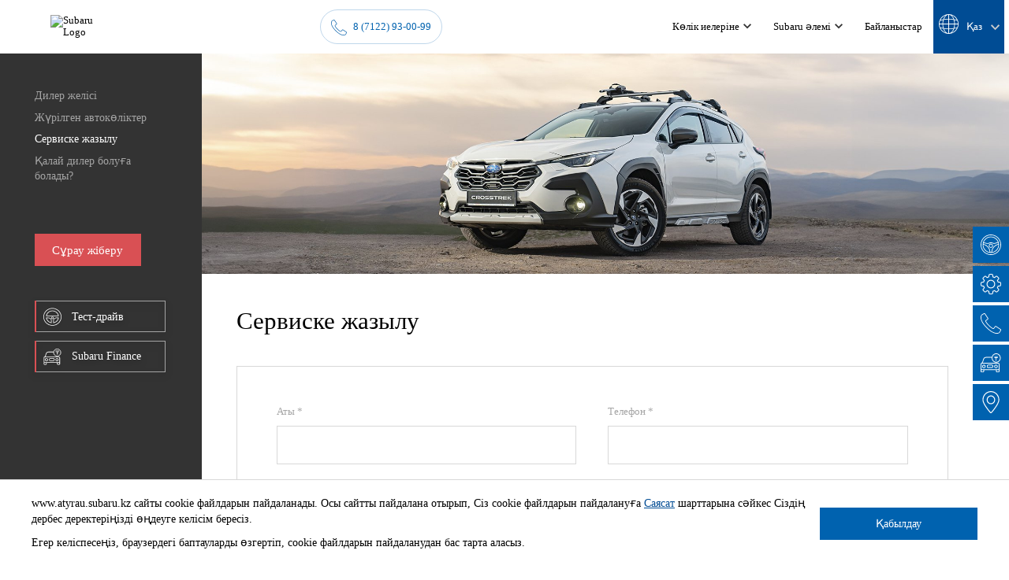

--- FILE ---
content_type: text/html; charset=UTF-8
request_url: https://atyrau.subaru.kz/kk/dealers/zapisatsya_na_servis/
body_size: 6497
content:
<!DOCTYPE html>
<html lang="kk">

<head>
	<meta charset="utf-8" />
	<meta http-equiv="X-UA-Compatible" content="IE=edge" />
	<meta name="viewport" content="width=device-width, initial-scale=1" />
	<script type="text/javascript" src="/static/js/jquery.1.11.2.min.js"></script>
<script type="text/javascript" src="/assets/23b3df9/jquery.yiiactiveform.js"></script>
<title>Сервиске жазылу</title>
	<meta name="keywords" content="" />
	<meta name="description" content="" />
	<meta name="theme-color" content="#002c5f"/>
	
		
	<link rel="shortcut icon" href="/favicon.ico" type="image/x-icon">
	
	<link rel="stylesheet" href="/static/css/libs.css?v=1720163306">
	<link rel="stylesheet" href="/static/css/styles.css?v=1764741359">	
	
		
			<link rel="stylesheet" href="/static/css/media.css?v=1762235511">
			
	
    <!-- HTML5 shim and Respond.js for IE8 support of HTML5 elements and media queries -->
    <!-- WARNING: Respond.js doesn't work if you view the page via file:// -->
    <!--[if lt IE 9]>
    <script src="https://oss.maxcdn.com/html5shiv/3.7.3/html5shiv.min.js"></script>
    <script src="https://oss.maxcdn.com/respond/1.4.2/respond.min.js"></script>
  <![endif]-->

</head>

<body class="lang-kk dealer_23">	

			<!-- Google Tag Manager -->
<script>(function(w,d,s,l,i){w[l]=w[l]||[];w[l].push({'gtm.start':
new Date().getTime(),event:'gtm.js'});var f=d.getElementsByTagName(s)[0],
j=d.createElement(s),dl=l!='dataLayer'?'&l='+l:'';j.async=true;j.src=
'https://www.googletagmanager.com/gtm.js?id='+i+dl;f.parentNode.insertBefore(j,f);
})(window,document,'script','dataLayer','GTM-5X733NM');</script>
<!-- End Google Tag Manager -->

<!-- Google Tag Manager (noscript) -->
<noscript><iframe src="https://www.googletagmanager.com/ns.html?id=GTM-5X733NM"
height="0" width="0" style="display:none;visibility:hidden"></iframe></noscript>
<!-- End Google Tag Manager (noscript) -->


<!-- Facebook Pixel Code -->
<script>
  !function(f,b,e,v,n,t,s)
  {if(f.fbq)return;n=f.fbq=function(){n.callMethod?
  n.callMethod.apply(n,arguments):n.queue.push(arguments)};
  if(!f._fbq)f._fbq=n;n.push=n;n.loaded=!0;n.version='2.0';
  n.queue=[];t=b.createElement(e);t.async=!0;
  t.src=v;s=b.getElementsByTagName(e)[0];
  s.parentNode.insertBefore(t,s)}(window, document,'script',
  'https://connect.facebook.net/en_US/fbevents.js');
  fbq('init', '216831983668122');
  fbq('track', 'PageView');
</script>
<noscript><img height="1" width="1" style="display:none"
  src="https://www.facebook.com/tr?id=216831983668122&ev=PageView&noscript=1"
/></noscript>
<!-- End Facebook Pixel Code -->	
	
<header class="header">
	<div class="container container-flex">
		<a href="/kk/" class="logo">
			<picture>
				<source srcset="/static/img/logo_mob.webp" type="image/webp" media="(max-width: 799px)">
				<source srcset="/static/img/logo_mob.png" type="image/png" media="(max-width: 799px)">
				<source srcset="/static/img/logo.webp?v=1" type="image/webp" media="(min-width: 800px)">
				<source srcset="/static/img/logo.png?v=1" type="image/png" media="(min-width: 800px)">				
				<img loading="lazy" data-src="/static/img/logo.png" alt="Subaru Logo" width="302" height="181">
			</picture>
		</a>
 
				<div class="phone-btn">
		<a href="tel:87122930099" class="phone">8 (7122) 93-00-99</a>	
		</div>
				<button class="mobile-menu mob hamburger--3dy" type="button" name="menu">
			<span class="hamburger-box">
				<span class="hamburger-inner"></span>
			</span>
		</button>
		<div class="header__group">
			<div class="header__top" style="display: none">
						</div>
			<nav class="header__nav">
														<div class="nav-item split">
						<a href="#" class="link dropdown-link"><span>Көлік иелеріне</span></a>
													<div class="menu-dropdown dropdown ">
								<div class="container container-flex">
																			<div class="menu-items">
																							<a href="/kk/vladeltsam/zapasnyie_chasti/" class="sub-link hover"><span>Қосалқы бөлшектер</span></a>
																							<a href="/kk/vladeltsam/aksessuaryi/" class="sub-link hover"><span>Аксессуарлар</span></a>
																							<a href="/kk/vladeltsam/servis_i_garantiya/" class="sub-link hover"><span>Сервис және кепілдік</span></a>
																							<a href="/kk/vladeltsam/manuals/" class="sub-link hover"><span>Пайдалану нұсқаулығы</span></a>
																							<a href="/kk/vladeltsam/servisnyie_kampanii/" class="sub-link hover"><span>Сервистік науқандар</span></a>
																							<a href="/kk/vladeltsam/informatsiya_dlya_posetiteley_avtosalona/" class="sub-link hover"><span>Автосалон келушілеріне арналған ақпарат</span></a>
																							<a href="/kk/vladeltsam/tehnicheskoe-obslujivanie/" class="sub-link hover"><span>Техникалық қызмет көрсету</span></a>
																							<a href="/kk/vladeltsam/sistemyi-pomoschi-voditelyu/" class="sub-link hover"><span>Жүргізушінің көмекші жүйелері</span></a>
																							<a href="/dealers/zapisatsya_na_servis/" class="sub-link hover"><span>Сервиске жазылу</span></a>
																					</div>
										<div class="menu-banner" style="background:url(/userdata/rubrics/rubrics_3/icon_b.jpg?1713960570)"></div>
																	</div>
							</div>						
											</div>					
																			<div class="nav-item split">
						<a href="#" class="link dropdown-link"><span>Subaru әлемі</span></a>
													<div class="menu-dropdown dropdown ">
								<div class="container container-flex">
																			<div class="menu-items">
																							<a href="/kk/mir-subaru/novosti/" class="sub-link hover"><span>Жаңалықтар</span></a>
																							<a href="/mir-subaru/tehnologii_i_bezopasnost/subaru-boxer/" class="sub-link hover"><span>Технология және қауіпсіздік</span></a>
																							<a href="/kk/mir-subaru/history/" class="sub-link hover"><span>Жетістік тарихы</span></a>
																							<a href="/kk/mir-subaru/obrabotka_personalnyih_dannyih/" class="sub-link hover"><span>Дербес деректерді өңдеу</span></a>
																					</div>
										<div class="menu-banner" style="background:url(/userdata/rubrics/rubrics_7/icon_b.jpg?1650950247)"></div>
																	</div>
							</div>						
											</div>					
													<div class="nav-item split">
						<a href="/dealers/contacts/" class="link"><span>Байланыстар</span></a>
					</div>
								<div class="lang__switcher nav-item">
					<a href="#" class="link active">
																			<span>Қаз</span>
											</a>
					<div class="dropdown">
						<a href="/ru/dealers/zapisatsya_na_servis/">Рус</a>
						<a href="/kk/dealers/zapisatsya_na_servis/">Қаз</a>

						
					</div>
				</div>
							</nav>
		</div>
	</div>
</header>	
	

<main class="main">
	<div class="content">
		<div class="side-nav-container">
			<div class="sticky">
				<aside class="side-nav">
					<nav class="side-menu">
													<a href="/kk/dealers/contacts/" class="">Дилер желісі</a>
													<a href="/trade-in/" class="">Жүрілген автокөліктер</a>
													<a href="/kk/dealers/zapisatsya_na_servis/" class="active">Сервиске жазылу</a>
													<a href="/kk/dealers/kak_stat_dilerom/" class="">Қалай дилер болуға болады?</a>
											</nav>
					<a href="#" class="btn-request btn-red showPopupForm"><span>Сұрау жіберу</span></a>
					<div class="services-btn-group">
						<a href="/test-drive/"><span class="test-drive-ico icon"></span><span>Тест-драйв</span></a>

						<a href="/subaru-finance/"><span class="finance-ico icon"></span><span>Subaru Finance</span></a>
					</div>
				</aside>
			</div>
			<div class="content">
					<div class="content__banner"
												style="background-image:url(/userdata/rubrics/rubrics_20/icon_b.jpg?1762335540);">
					</div>
				<div class="section">
					<div class="sub-title">Сервиске жазылу</div>

					<div class="text"></div>

					<br />

										<form class="common-form" id="form" action="/form/rubric/20/" method="post">
					<input value="20" name="Form[rubric_id]" id="Form_rubric_id" type="hidden" />					<input type="hidden" name="surname" />

					<div class="form-row">
						<label for="Form_name" class="required">Аты <span class="required">*</span></label>						<input class="input-field" name="Form[name]" id="Form_name" type="text" maxlength="255" />						<div class="errorMessage" id="Form_name_em_" style="display:none"></div>					</div>

					<div class="form-row">
						<label for="Form_phone" class="required">Телефон <span class="required">*</span></label>						<input class="input-field phone-mask" name="Form[phone]" id="Form_phone" type="text" maxlength="16" />						<div class="errorMessage" id="Form_phone_em_" style="display:none"></div>					</div>


					
					
																<div class="form-row focused">
							 <label class="form-label required" for="Form_service_type">Қызмет түрін таңдаңыз <span class="required">*</span></label>
							<div class="select-field">
							
																<select class="input-field" name="Form[service_type]" id="Form_service_type">
<option value="">Қызмет түрін таңдаңыз</option>
<option value="Техническое обслуживание">Техникалық қызмет көрсету</option>
<option value="Диагностика">Диагностика</option>
<option value="Другое">Басқа</option>
</select>							</div>
								<div class="errorMessage" id="Form_service_type_em_" style="display:none"></div>						</div>
										<div class="form-row full-width">
						<label for="Form_text">Түсініктемелер</label>						<textarea class="input-field" name="Form[text]" id="Form_text"></textarea>						<div class="errorMessage" id="Form_text_em_" style="display:none"></div>					</div>

					<div class="form-notice">
						<p>Өтініш беру арқылы сіз өзіңіздің жеке деректеріңізді өңдеуге <a href="/mir-subaru/obrabotka_personalnyih_dannyih/" target="_blank">келісесіз.</a></p>
					</div>

					<button class="btn btn-blue" type="submit">Сұрау жіберу</button>

					<p class="alert"></p>

					</form>				</div>
			</div>
		</div>
		<div class="services_widget">
			<a href="/dealers/contacts/"><img src="/static/img/svg/phone.svg" alt="icon "></a>
			<a href="/test-drive/"><img src="/static/img/svg/test-drive.svg" alt="icon"></a>
			<a href="/dealers/contacts"><img src="/static/img/svg/dealer.svg" alt="icon "></a>
		</div>
	</div>
</main>
	
<footer class="footer">
	<div class="content-width">
		<div class="container-flex flex-3">
			<div class="row">
				<h5>Тест-драйв</h5>
				<a href="/kk/test-drive/" class="btn btn-red">Тіркелу</a>
			</div>
			<div class="row">
				<h5>Автокредиттер Subaru Finance</h5>
				<a href="/kk/subaru-finance/" class="btn btn-white showPopupForm" data-note="credit" data-action="credit" data-title="Автокредиттер Subaru Finance">Сұрау жіберу</a>
			</div>
		</div>
		<hr />
		<nav class="footer__nav">			
												
					<div class="col">
						<div class="title-s">Көлік иелеріне</div>
						<div class="group">
															<a href="/kk/vladeltsam/zapasnyie_chasti/" class="link hover">Қосалқы бөлшектер</a>
															<a href="/kk/vladeltsam/aksessuaryi/" class="link hover">Аксессуарлар</a>
															<a href="/kk/vladeltsam/servis_i_garantiya/" class="link hover">Сервис және кепілдік</a>
															<a href="/kk/vladeltsam/manuals/" class="link hover">Пайдалану нұсқаулығы</a>
															<a href="/kk/vladeltsam/servisnyie_kampanii/" class="link hover">Сервистік науқандар</a>
															<a href="/kk/vladeltsam/informatsiya_dlya_posetiteley_avtosalona/" class="link hover">Автосалон келушілеріне арналған ақпарат</a>
															<a href="/kk/vladeltsam/tehnicheskoe-obslujivanie/" class="link hover">Техникалық қызмет көрсету</a>
															<a href="/kk/vladeltsam/sistemyi-pomoschi-voditelyu/" class="link hover">Жүргізушінің көмекші жүйелері</a>
															<a href="/dealers/zapisatsya_na_servis/" class="link hover">Сервиске жазылу</a>
													</div>
											</div>
																
					<div class="col">
						<div class="title-s">Дилерлер</div>
						<div class="group">
															<a href="/kk/dealers/contacts/" class="link hover">Дилер желісі</a>
															<a href="/trade-in/" class="link hover">Жүрілген автокөліктер</a>
															<a href="/kk/dealers/zapisatsya_na_servis/" class="link hover">Сервиске жазылу</a>
															<a href="/kk/dealers/kak_stat_dilerom/" class="link hover">Қалай дилер болуға болады?</a>
													</div>
											</div>
																
					<div class="col">
						<div class="title-s">Subaru әлемі</div>
						<div class="group">
															<a href="/kk/mir-subaru/novosti/" class="link hover">Жаңалықтар</a>
															<a href="/mir-subaru/tehnologii_i_bezopasnost/subaru-boxer/" class="link hover">Технология және қауіпсіздік</a>
															<a href="/kk/mir-subaru/history/" class="link hover">Жетістік тарихы</a>
															<a href="/kk/mir-subaru/obrabotka_personalnyih_dannyih/" class="link hover">Дербес деректерді өңдеу</a>
															<a href="/kk/mir-subaru/about-history/" class="link hover">История</a>
													</div>
											</div>
									</nav>
		<hr />
		<div class="disclaimer text-sm">
							Осы сайтта және баға тізімдерінде берілген өнімнің/автокөліктің құнына, модельдік қатарына, сипаттамасына, жинағына және осындай жинақтың опциясының және/немесе жабдығының бар-жоғына қатысты ақпарат (бұдан әрі – «Ақпарат»), тек ақпараттық сипатта берілген, жергілікті жағдайларға, шектеулерге тәуелді және тиісінше моделіне, жинағына байланысты өзгеше болуы мүмкін, сондай-ақ ҚР Азаматтық кодексінің 447-бабына сәйкес жария оферта болып есептелмейді. Осы сайтта және баға тізімдерінде берілген максималды бағалар мен Ақпарат, Дистрибутор тарапынан алдын ала хабарлаусыз, сату орнындағы Дилердің нақты бағасы мен ақпаратынан өзгеше болуы мүмкін, осыған байланысты толық әрі өзекті Ақпаратты Сіздің қалаңыздағы ресми Дилерден ала аласыз. Қандай да бір автокөлікті немесе өнімді сатып алудың негізгі шарттары тиісті сатып алу-сату шарттарында анықталады.					</div>
		<div class="container-flex">
			<div class="contacts-group">
				<div class="social">
																								</div>				
				<div class="contact-center">
					<p>Байланыс орталығы: 
													<a href="tel:7007" class="hover hover-opacity">7007</a>	
											</p>
				</div>
			</div>

			<div class="copyright text-right">

				
									<div class="logo">
						<img src="/userdata/dealers/dealers_23/logo.png?1688980478" alt="logo">
					</div>
					
				
			</div>
		</div>

	</div>
</footer>  
	<div class="services_widget">
	<a href="/kk/test-drive/"><img src="/static/img/svg/test-drive.svg?v=1" alt="icon"></a>
	<a href="/kk/dealers/zapisatsya_na_servis/"><img src="/static/img/svg/service.svg" alt="icon"></a>
	<a href="#" class="showPopupForm"><img src="/static/img/svg/call.svg" alt="icon"></a>
	<a href="/kk/uslugi/crediting/"><img src="/static/img/svg/finance.svg" alt="icon"></a>
	<a href="/kk/dealers/contacts/"><img src="/static/img/svg/dealers.svg" alt="icon"></a>
</div>	<div class="btnScrollTop">
		<svg width="12" height="6" fill="none" xmlns="http://www.w3.org/2000/svg"><path d="M0 1l1.2-1 6 5L6 6 0 1z" fill="#666"/><path d="M6 6L4.8 5l6-5L12 1 6 6z" fill="#666"/></svg>
	</div>
	<!-- PLUGINS  -->		
	<script src="/static/js/libs.js?v=1747052191"></script>
  <script src="/static/js/scripts.js?v=1760005690"></script>	
	

	<!-- popup -->
		<!-- end popup -->	

			<!-- Smartpoint Code Start -->
<script type="text/javascript">
	(function(w, p) {
		var a, s;
		(w[p] = w[p] || []).push(
			"uid=195694",
			"site="+encodeURIComponent(window.location.href)
		);
		a = document.createElement('script'); a.type = 'text/javascript'; a.async = true;	a.charset='utf-8';
		a.src = 'https://panel.smartpoint.pro/collectwidgets/?'+window.SMP_params.join('&');
		s = document.getElementsByTagName('script')[0]; s.parentNode.insertBefore(a, s);
	})(window, 'SMP_params');
</script>
<!-- Smartpoint Code End -->		<div id="disclaim" class="disclaim">
  <div class="container-flex">
    			<div class="text-sm">
				<p>www.atyrau.subaru.kz сайты cookie файлдарын пайдаланады. Осы сайтты пайдалана отырып, Сіз cookie файлдарын пайдалануға <a href="/mir-subaru/obrabotka_personalnyih_dannyih/" target="_black">Саясат </a> шарттарына сәйкес Сіздің дербес деректеріңізді өңдеуге келісім бересіз.</p>
				<p>Егер келіспесеңіз, браузердегі баптауларды өзгертіп, cookie файлдарын пайдаланудан бас тарта аласыз.</p>
			</div>
			<button class="btn btn-blue">Қабылдау</button>
      </div>
</div>			
	
	

<!-- <script src="https://unpkg.com/magic-snowflakes/dist/snowflakes.min.js"></script>
<script>
    var sf = new Snowflakes({
        color: "#48a4f9"
    });
</script> -->

<script type="text/javascript">
/*<![CDATA[*/
jQuery(function($) {
jQuery('#form').yiiactiveform({'validateOnSubmit':true,'beforeValidate':function(){
									$('#form .btn').attr('disabled','disabled').addClass('loading');
									
									return true;
								},'afterValidate': function(form, data, hasError){
									if(!hasError){
										
										$.ajax({
											type: 'POST',
											url: form[0].action,
											dataType: 'json',
											data: $(form).serialize(),
											success: function(data)
											{
												if(data.status=='success'){
													if(typeof sendCallTouchData === 'function')
														sendCallTouchData(form);
													
													if(typeof(dataLayer) != 'undefined' && dataLayer !== null)
														dataLayer.push({'event': 'formsend','note':'Сервиске жазылу'});
														
													$(form).each(function(e){ this.reset(); });
													$('.alert').html(data.message).show();
													$('#form .btn').removeAttr('disabled').removeClass('loading');
												}
											}
										});
									}
									else
										$('#form .btn').removeAttr('disabled').removeClass('loading');
									
									return false;	
								},'attributes':[{'id':'Form_name','inputID':'Form_name','errorID':'Form_name_em_','model':'Form','name':'name','enableAjaxValidation':true,'clientValidation':function(value, messages, attribute) {

if(jQuery.trim(value)=='') {
	messages.push("\u0410\u0442\u044b \u04e9\u0440\u0456\u0441\u0456\u043d \u043c\u0456\u043d\u0434\u0435\u0442\u0442\u0456 \u0442\u04af\u0440\u0434\u0435 \u0442\u043e\u043b\u0442\u044b\u0440\u0443 \u043a\u0435\u0440\u0435\u043a.");
}


if(jQuery.trim(value)!='') {
	
if(value.length>255) {
	messages.push("\u0410\u0442\u044b \u0442\u044b\u043c \u04b1\u0437\u044b\u043d (\u041c\u0430\u043a\u0441\u0438\u043c\u0443\u043c: 255 \u0442\u0430\u04a3\u0431\u0430).");
}

}


if(jQuery.trim(value)!='' && !value.match(/^[\*%₸a-zA-Zа-яА-ЯӘІҢҒҮҰҚӨҺәіңғүұқөһёЁé\- \.\"'\ \!\,\+]+$/)) {
	messages.push("\u0420\u0430\u0437\u0440\u0435\u0448\u0435\u043d\u044b \u0442\u043e\u043b\u044c\u043a\u043e \u0431\u0443\u043a\u0432\u044b");
}

}},{'id':'Form_phone','inputID':'Form_phone','errorID':'Form_phone_em_','model':'Form','name':'phone','enableAjaxValidation':true,'clientValidation':function(value, messages, attribute) {

if(jQuery.trim(value)=='') {
	messages.push("\u0422\u0435\u043b\u0435\u0444\u043e\u043d \u04e9\u0440\u0456\u0441\u0456\u043d \u043c\u0456\u043d\u0434\u0435\u0442\u0442\u0456 \u0442\u04af\u0440\u0434\u0435 \u0442\u043e\u043b\u0442\u044b\u0440\u0443 \u043a\u0435\u0440\u0435\u043a.");
}


if(jQuery.trim(value)!='' && !value.match(/^[+]{0,1}[0-9 ()]+$/)) {
	messages.push("\u041d\u0435\u0432\u0435\u0440\u043d\u044b\u0439 \u0444\u043e\u0440\u043c\u0430\u0442");
}


if(jQuery.trim(value)!='') {
	
if(value.length<12) {
	messages.push("\u0422\u0435\u043b\u0435\u0444\u043e\u043d \u0442\u044b\u043c \u049b\u044b\u0441\u049b\u0430 (\u041c\u0438\u043d\u0438\u043c\u0443\u043c: 12 \u0442\u0430\u04a3\u0431\u0430).");
}

if(value.length>16) {
	messages.push("\u0422\u0435\u043b\u0435\u0444\u043e\u043d \u0442\u044b\u043c \u04b1\u0437\u044b\u043d (\u041c\u0430\u043a\u0441\u0438\u043c\u0443\u043c: 16 \u0442\u0430\u04a3\u0431\u0430).");
}

}

}},{'id':'Form_service_type','inputID':'Form_service_type','errorID':'Form_service_type_em_','model':'Form','name':'service_type','enableAjaxValidation':true,'clientValidation':function(value, messages, attribute) {

if(jQuery.trim(value)=='') {
	messages.push("\u049a\u044b\u0437\u043c\u0435\u0442 \u0442\u04af\u0440\u0456\u043d \u0442\u0430\u04a3\u0434\u0430\u04a3\u044b\u0437");
}

}},{'id':'Form_text','inputID':'Form_text','errorID':'Form_text_em_','model':'Form','name':'text','enableAjaxValidation':true}]});
});
/*]]>*/
</script>
</body>

</html>

--- FILE ---
content_type: text/css
request_url: https://atyrau.subaru.kz/static/css/styles.css?v=1764741359
body_size: 20227
content:
* {
    box-sizing: border-box;
    margin: 0;
    padding: 0;
}

html {
    font-size: 10px;
    -webkit-tap-highlight-color: rgba(0, 0, 0, 0);
    -webkit-text-size-adjust: 100%;
    scroll-behavior: smooth;
}

body {
    font-family: 'Avenir Next';
    font-size: 1vw;
    font-weight: normal;
    overflow-x: hidden
}

a {
    background-color: transparent;
    text-decoration: none;
    display: inline-block;
    outline: none;
    color: inherit
}

img {
    max-width: 100%;
    border-style: none;
}

input[type="search"]::-webkit-search-cancel-button {
    display: none;
}

button, input, optgroup, select, textarea {
    font-family: inherit;
    font-size: 100%;
    margin: 0;
}

button, select, input, textarea {
    outline: none
}

textarea {
    resize: none;
    min-height: 12rem
}

button, [type="button"], [type="reset"], [type="submit"] {
    -webkit-appearance: button;
    background: none;
    border: none;
    cursor: pointer
}

ol, ul {
    list-style: none
}

@font-face {
    font-family: 'Avenir Next';
    src: url('../fonts/AvenirNextCyr-Regular.woff') format('woff');
    font-weight: normal;
    font-style: normal;
    font-display: swap;
}

@font-face {
    font-family: 'Avenir Next';
    src: url('../fonts/AvenirNextCyr-Medium.woff') format('woff');
    font-weight: 450;
    font-style: normal;
    font-display: swap;
}

@font-face {
    font-family: 'Avenir Next';
    src: url('../fonts/AvenirNextCyr-Demi.woff') format('woff');
    font-weight: 500;
    font-style: normal;
    font-display: swap;
}

@font-face {
    font-family: 'Avenir Next';
    src: url('../fonts/AvenirNextCyr-Bold.woff') format('woff');
    font-weight: bold;
    font-style: normal;
    font-display: swap;
}

@font-face {
    font-family: 'K_Helios';
    src: url('../fonts/K_Helios-Light.woff') format('woff');
    font-weight: 400;
    font-style: normal;
    font-display: swap;
}
@font-face {
    font-family: 'K_Helios';
    src: url('../fonts/K_Helios-Regular.woff') format('woff');
    font-weight: 450;
    font-style: normal;
    font-display: swap;
}
@font-face {
    font-family: 'K_Helios Exp';
    src: url('../fonts/K_Helios-Exp.woff') format('woff');
    font-weight: 500;
    font-style: normal;
    font-display: swap;
}

@font-face {
    font-family: 'K_Helios';
    src: url('../fonts/K_Helios-Bold.woff') format('woff');
    font-weight: bold;
    font-style: normal;
    font-display: swap;
}
.lang-kk {
   font-family: 'K_Helios';
}

.header {
    position: relative;
    z-index: 999;
}
.header.fixed {
    position: fixed;
    left: 0;
    right: 0;
    z-index: 99;
    background: #fff;
}

.header .container-flex {
    justify-content: space-between;
    align-items: center;
    max-width: 90vw;
    padding: 0;
	flex-wrap:nowrap;
}

.header .logo img {
    display: block;
    width: 5vw;
		height:auto;
}

.header__top {
    display: flex;
    align-items: center;
    justify-content: flex-end;
    margin-top: 2rem;
}

.lang__switcher {
    color: #fff;
    display: flex;
    align-items: center;
    justify-content: center;
    background: #004c94;
    text-transform: capitalize;
    font-weight: 400;
    margin-right: calc(-5vw + 6px);
    width: 7vw;
}
.lang__switcher .link {
    display: flex;
    align-items: center;
    padding: 0!important;
}
.lang__switcher .active::after {
    content: url([data-uri]);
    filter: invert(1);
    width: 1rem;
    margin-left: 1rem;
    display: inline-flex;
    zoom: 1.1;
}
.lang__switcher .active::before{
    content: url(../img/landing/lang.svg);
    filter: invert(1);
    margin-right: 1rem;
}
.lang__switcher .dropdown {
    top: 0;
    left: 0;
    right: 0;
    background: #004c94;
    width: 100%;
    height: 100%;
    font-size: 1.2vw;
    flex-direction: column;
    justify-content: center;
    align-items: center;
}

.lang__switcher .dropdown a:not(:last-child) {
   margin-bottom: .8vw;
}
.header .btn {
    min-width: auto;
    padding-left: 2vw;
    padding-right: 2vw;
}
.header__nav {
    display: flex;
    font-size: 1.6rem;
    line-height: 2.2rem;
    font-weight: 450;
}

.header__nav .nav-item:not(.split) {
    position: relative;
}

.header__nav .nav-item:not(.split) .sub-link {
    line-height: 1.1;
    opacity: .65;
}

.header__nav .nav-item:not(.split) .sub-link:hover {
    opacity: 1;
}

.header__nav .nav-item:not(.split) .sub-link:not(:last-child) {
    margin-bottom: 1.5rem;
}

.header__nav .nav-item:last-child .link {
    padding-right: 0;
}

.header__nav .nav-item .link {
    padding: 1.8vw 1.1vw;
    font-size: 1.0vw;
}

.header__nav .nav-item.active .dropdown {
    display: flex;
}

.header__nav .nav-item.active .dropdown-link {
    opacity: .65;
}

.header__nav .nav-item.active .dropdown-link::after {
    -webkit-transform: rotate(-180deg);
    transform: rotate(-180deg);
}

.header__nav .nav-item.split .sub-link {
    position: relative;
    padding: 0.8vw 1.5vw 0.8vw 0;
    font-size: 1.2vw;
}

.header__nav .nav-item.split .sub-link:hover span {
    color: #A5A5A5;
}

.header__nav .nav-item.split .sub-link::after {
    content: '';
    position: absolute;
    width: calc(100% - 3.5rem);
    height: 1px;
    background: #cecece;
    left: 0;
    bottom: 0;
}

.header__nav .dropdown-link::after {
    content: '';
    display: inline-flex;
    width: 1rem;
    height: .8rem;
    background: url(../img/svg/arrow_down.svg) no-repeat;
    margin-left: .5rem;
    transition: .1s;
}

.dropdown {
    position: absolute;
    background: #fff;
    z-index: 99;
}



.menu-dropdown {
    background: #F2F2F2;
    position: absolute;
    left: calc(-50vw + 50%);
    right: 0;
    width: 100vw;
}

.menu-dropdown .container {
    max-width: 70vw;
    align-items: flex-start;
}

.menu-items {
    width: 27vw;
    display: flex;
    flex-direction: column;
}

.menu-items:not(.model-items) {
    padding-top: 2rem;
}

.model-items .item {
    display: flex;
    align-items: center;
    padding: .5rem 2.5rem;
}

.model-items .item:hover {
    background: #333;
    color: #fff;
}

.model-items .item__text {
    position: relative;
    padding: 0 2rem .5rem 1.5rem;
    letter-spacing: 0.1px;
    max-width: 24rem;
}
.mark {
    font-size: 1.2rem;
    border: 1px solid;
    padding: 4px 6px;
    margin-left: 8px;
    vertical-align: top;
}
.model-items .item__text .text-lg {display: flex;align-items: flex-start;}
.model-items .item__text::before {
    content: '';
    width: 2px;
    height: calc(100% - .6rem);
    background: #0062AF;
    position: absolute;
    left: 0;
    top: .3rem;
}

.model-items .item__text .text-xs {
    color: #A5A5A5;
}
.model-items .item__text .disc {
    font-size: 10px;
    margin-top: 3px;
    color: red;
}
.grid-2 .text-xs {
    display: none;
}

.grid-2 .overlay-gradient {
    background: #000;
}

.grid-2 .row .overlay-gradient img {
    transition: 0.3s;
}

.grid-2 .row:hover .overlay-gradient img {
    opacity: 0.5;
}

.grid-2 .row:hover .overlay-gradient::after {
    background: linear-gradient(180deg, rgba(254, 254, 254, 0) 0%, black 100%);
}

.model-items .img-container {
    display: flex;
    justify-content: center;
    align-items: center;
    width: 18rem;
    height: 9.5rem;
}

.menu-banner {
    flex: 1;
    height: 31.5rem;
    min-height: 100%;
    padding: 3rem 2rem 2.5rem;
    display: flex;
    flex-direction: column;
    justify-content: space-between;
    background-size: cover !important;
    background-repeat: no-repeat !important;
    background-position: center !important;
}

.models .model-info {
    overflow: hidden;
    display: none;
}

.models .model-info.active {
    display: flex;
}

.model-info .btn-group {
    display: flex;
    justify-content: space-between;
    z-index: 1;
}

.model-info .btn-group a {
    background: #333;
    padding: .8rem 1.6rem;
    color: #fff;
    display: flex;
    align-items: center;
}

.model-info .btn-group.bottom a {
    padding-left: 0;
    padding-right: 0;
}

.model-info .btn-group.bottom a img {
    max-width: 22px;
}

.model-info .btn-group .text-sm {
    margin-left: .75rem;
}

.model-info .btn-group.bottom {
    align-items: center;
    justify-content: space-evenly;
    z-index: 1;
}

.model-info .btn-group.bottom a {
    background: none;
}

.model-info .btn-group.bottom .sep {
    width: 1px;
    height: calc(100% - 1.8rem);
    background: rgba(255, 255, 255, 0.4);
    margin: 0 1rem;
}

.model-info .model__info-logo {
    align-self: flex-start;
    margin-top: 15rem;
    margin-left: 2.5rem;
}

.model-info hr {
    width: calc(100% + 5rem);
    margin: 1.2rem -2.5rem;
}

#banner {
    position: relative;
    overflow: hidden;
    /*margin-bottom: 3vw;*/
	height:33.5vw;
}

#banner .swiper-pagination {
    display: flex;
    padding-top: 1px;
    justify-content: center;
    bottom: 3rem;
}

#banner .swiper-pagination .swiper-pagination-bullet {
    border-radius: 0;
    width: 4rem;
    height: 2px;
}

#banner .swiper-pagination .swiper-pagination-bullet:not(:last-child) {
    margin-right: 1rem;
}

#banner .swiper-pagination .swiper-pagination-bullet-active {
    background: #004c94;
}

#banner .swiper-button-prev, #banner .swiper-button-next {
    outline: none;
    width: 4.4rem;
    height: 4.4rem;
    background: rgba(255, 255, 255, 0.75);
}

#banner .swiper-button-prev {
    left: 0;
}

#banner .swiper-button-prev::after {
    font-size: 1.8rem;
    font-weight: bold;
}

#banner .swiper-button-next {
    right: 0;
}

#banner .swiper-button-next::after {
    font-size: 1.8rem;
    font-weight: bold;
}

#banner .slider-control {
    display: flex;
    align-items: center;
    max-width: 90vw;
    width: 100%;
    position: absolute;
    top: 0;
    bottom: 0;
    left: 0;
    right: 0;
    margin: auto;
}

#banner .slider-control.invert {
    -webkit-filter: invert(1);
    filter: invert(1);
}

.carousel {
    position: relative;
    overflow: hidden;
}

.carousel .swiper-notification {
    display: none;
}

.carousel .swiper-button-prev, .carousel .swiper-button-next {
    width: 5rem;
    height: 5rem;
    background: #fff;
    top: calc(50% - 2.5rem);
    margin: 0;
    outline: none;
}

#banner .swiper-button-prev:hover, #banner .swiper-button-next:hover, .carousel .swiper-button-prev:hover, .carousel .swiper-button-next:hover {
    background: #0062AF;
    color: #fff;
}

.carousel .swiper-button-prev:after, .carousel .swiper-button-next:after {
    font-size: 1.8rem;
    font-weight: bold;
}

.carousel .swiper-button-next {
    right: 1rem;
}

.services_widget {
    display: flex;
    flex-wrap: wrap;
    flex-direction: column;
    position: fixed;
    right: 0;
    top: 40%;
    z-index: 99;
}

.services_widget a {
    width: 4.6rem;
    height: 4.6rem;
    background: #0062AF;
    padding: 1rem;
    display: flex;
    align-items: center;
    justify-content: center;
}

.services_widget a:last-child {
    padding: 1.2rem;
}

.services_widget a:not(:last-child) {
    margin-bottom: .4rem;
}

.model-series img {
    mix-blend-mode: darken;
    display: block;
}

.model-series .tabs {
    flex: 1;
    margin: 5rem 0 5rem 7rem;
    justify-content: space-between;
}

.model-series .tab {
    display: flex;
    align-items: center;
    max-width: 33%;
    user-select: none;
}

.model-series .tab h4 {
    padding: .25rem .5rem;
    margin-bottom: .5rem;
}

.model-series .tab p {
    padding-left: .5rem;
}

.model-series .tab .img-container {
    padding-left: 1rem;
    min-width: 20rem;
}

.model-series .bg-text {
    position: absolute;
    left: 1.5rem;
    top: 1rem;
    font-weight: bold;
    font-size: 2.4rem;
    color: #ededed;
    z-index: -1;
}

.model-series .tab::before {
    content: '';
    width: 1px;
    height: 80%;
    background-color: #d8d8d8;
    position: absolute;
    top: 1rem;
}

.model-series .tab-content .text-group {
    position: relative;
}

.model-series .tab-content .text-group::before {
    content: '';
    position: absolute;
    background: #ccc;
    width: calc(100% - 22rem);
    height: 1px;
    top: 0;
}

.model-series .pc .btn {
    padding-top: 20px;
    padding-bottom: 20px;
    width: 22rem;
}

.model-series .tab-content .pc h4 {
    flex: 1;
    justify-content: space-evenly;
    display: flex;
}

.model-series .pc .model-series__price {
    position: relative;
    padding-left: 3rem;
}

.model-series .pc .model-series__price::before {
    content: url([data-uri]);
    position: absolute;
    left: 0;
    top: 2px;
}

.model-series .pc .sep {
    height: 2.5rem;
    width: 1px;
    background: rgb(204 204 204);
}

.model-series .tab-content .col.pc:first-child {
    position: relative;
}

.model-series .tab-content .col.pc:first-child::before, .model-series .tab-content .col.pc:first-child::after {
    content: '';
    position: absolute;
    width: 100%;
    height: 50%;
}

.model-series .tab-content .col.pc:first-child::before {
    background: #e5e5e5;
    top: 0;
}

.model-series .tab-content .col.pc:first-child::after {
    background: #dadada;
    bottom: 0;
    z-index: -1;
}

.model-series .tab-content {
    align-items: stretch;
}

.model-series .carousel {
    height: 100%;
}

.tabs {
    display: flex;
    flex-wrap: wrap;
    justify-content: center;
    margin: 5rem auto;
}

.tabs .tab {
    cursor: pointer;
    position: relative;
}

.tabs .tab .text-group {
    display: flex;
    flex-wrap: wrap;
    align-items: flex-end;
    justify-content: space-between;
    line-height: 2rem;
}

.tab-content {
    overflow: hidden;
    justify-content: space-between;
}

.tab-content .col:first-child {
    display: flex!important;
    flex-direction: column;
    justify-content: space-between;
}

.tab-content .img-container {
    display: flex;
    align-items: center;
    justify-content: center;
    text-align: center;
    height: 100%;
}

.tab-content .text-group {
    display: flex;
    flex-wrap: wrap;
    align-items: center;
    justify-content: space-between;
}

.tab-content span {
    display: inline-block;
}

.about {
    padding-top: 5rem;
}

.about h2 {
    margin-bottom: 3rem;
}

.about-items {
    margin: auto;
    color: #fff;
    display: flex;
    align-items: center;
    justify-content: center;
    transition: all .3s ease-in-out;
}

.about-items .item-1 {
    background-image: url(../img/bg/1.webp);
    background-image: image-set(url(../img/bg/1.jpg) 1x);
    background-size: cover;
    background-repeat: no-repeat;
}

.about-items .item-2 {
    background-image: url(../img/bg/2.webp);
    background-image: image-set(url(../img/bg/2.jpg) 1x);
    background-size: cover;
    background-repeat: no-repeat;
}

.about-items .item-3 {
    background-image: url(../img/bg/3.webp);
    background-image: image-set(url(../img/bg/3.jpg) 1x);
    background-size: cover;
    background-repeat: no-repeat;
}

.about-items .item {
    position: relative;
    width: 33.333%;
    max-width: 100%;
    padding: 0 0 0 4rem;
    height: 68rem;
    cursor: pointer;
    transition: .35s;
}

.about-items .item.active {
    width: 100%;
}

.about-items .item.active .text-group {
    display: flex;
}

.about-items .item .item-content {
    position: absolute;
    top: 75%;
    display: flex;
    flex-flow: row nowrap;
    align-items: flex-start;
}

.about-items .item .item-content.in-active {
    display: none;
}

.about-items .item .title-group {
    width: 34rem;
    min-width: 34rem;
}

.about-items .item .text-group {
    display: none;
    justify-content: space-between;
    margin-left: 2rem;
    margin-top: 4px;
    font-weight: 450;
    min-width: 30rem;
    white-space: nowrap;
}

.about-items .text-group a {
    margin-right: 2rem;
}

.about-items .item .text-group img {
    margin-top: .4rem;
}

.about-items .linkItem {
    position: absolute;
    top: 0;
    left: 0;
    right: 0;
    height: 100%;
}

.about-items h4 {
    margin-bottom: 2rem;
}

.services {
    padding: 5rem 0;
}

.services .grid-4 {
    grid-column-gap: .5rem;
}

.services .item {
    background: #333;
    padding: 3.6rem 2.5rem;
    color: #fff;
}

.services .item .title-group {
    padding-left: 1.5rem;
}

.services .item .img-container {
    margin-bottom: 2rem;
}

.news {
    padding-bottom: 7rem;
}

.news hr {
    margin: 4rem auto 5rem;
    border-bottom: 1px solid #e5e5e5;
}

.news .grid-3 {
    grid-template-columns: 40% 1fr 1fr;
    grid-column-gap: 10rem;
}

.news a:hover {
    color: #004c94;
}

.news-item {
    position: relative;
}

.news-item:not(:last-child)::after {
    content: '';
    width: 1px;
    height: 100%;
    background: #e5e5e5;
    position: absolute;
    top: 0;
    right: -5rem;
}

.news-item .line {
    background: #D95054;
    height: 2px;
    margin-bottom: 1rem;
}

.news-item .underline span {
    border-color: #333;
}

.news-item .news-item_date {
    margin-top: 3rem;
    margin-bottom: 1.5rem;
    color: #b2b2b2;
}

.news-item h5, .news-item p {
    margin-bottom: 2rem;
}

.news-item .row:not(:last-child) {
    margin-bottom: 5rem;
}

.news-item .row:nth-child(2) {
    margin-bottom: 3rem;
}

.side-nav-container {
    display: flex;
    flex-wrap: wrap;
    position: relative;
}

.side-nav-container .content {
    width: calc(100% - 20vw);
}

.side-nav-container .content .sub-title {
    margin-bottom: 2vw;
}

.sticky {
    background: #333;
}

.sticky .side-nav {
    position: sticky;
    top: 0;
    width: 20vw;
}

.side-nav {
    z-index: 20;
    color: #fff;
    display: flex;
    flex-direction: column;
    align-items: flex-start;
    padding: 3.4vw;
}

.side-nav .title-group {
    margin-bottom: 2vw;
}

.side-nav .title-group h4, .side-nav .title-group h5 {
    line-height: 1.4;
}

.side-nav .title-group::before {
    width: 3px;
}

.side-menu {
    display: flex;
    flex-wrap: wrap;
    flex-direction: column;
}

.side-menu a {
    font-size: 1.1vw;
    line-height: 1.4;
    color: #A5A5A5;
}

.side-menu a:not(:last-child) {
    margin-bottom: 0.7vw;
}

.side-menu a.active, .side-menu a:hover {
    color: #fff;
}

.section {
    position: relative;
    padding: 3.4vw 6vw 1vw 3.4vw;
}

.section:last-child {
    padding-bottom: 4vw;
}

.section .container-grid {
    grid-column-gap: 3vw;
    align-items: flex-start;
}

.section .container-grid.grid-3 {
    grid-gap: 0 2.604vw;
}

.section .container-grid .row {
    margin-bottom: 3vw;
    overflow: hidden;
}

.section .flex-3 .text-group {
    margin: 2rem 0 3rem;
}

.section h2 {
    margin-bottom: 30px;
}

.section .flex-3 h5 {
    line-height: normal;
}

.section .flex-3 p {
    margin-top: 1.5rem;
    font-size: 1.6rem;
}

.section .flex-3 p span:not([class]) {
    color: #A5A5A5;
}

.section .flex-3 .row {
    width: calc(33.33333% - 1.5rem);
}

.section .grid-3 [data-fancybox]::after {
    -webkit-transform: scale(0.75);
    transform: scale(0.75);
}

.section.mb0 {
    margin-bottom: 0;
    padding-bottom: 0;
}

.section.mb0 h2 {
    margin-bottom: 0;
}

.section .section_note {
    font-size: 1.2vw;
    line-height: 1.6;
    margin-bottom: 3vw;
}

.section .row {
    position: relative;
}

.section .grid-2 .row a {
    height: 20vw;
}

.section .grid-3 .row a {
    height: 14vw;
    border: 1px solid rgb(0, 98, 175, 0.3);
}

.section .row {
    line-height: 1.4;
}

.section .row a {
    overflow: hidden;
    width: 100%;
}

.section .row a img {
    object-fit: cover;
    transition: .4s;
}

.section .row.text_top {
    display: flex;
    flex-direction: column-reverse;
}

.section .row.text_top .item_text {
    margin-bottom: 3vw;
    margin-top: 0;
}

.section .row.text_left, .section .row.text_right {
    display: flex;
    justify-content: space-between;
    padding-bottom: 3.5vw;
}

.section .row.text_left:after, .section .row.text_right:after {
    content: "";
    height: 0px;
    width: 100%;
    border-bottom: 1px solid;
    opacity: 0.2;
    position: absolute;
    bottom: 0;
}

.section .row:last-child:after {
    display: none;
}

.section .row.text_left .item_text, .section .row.text_right .item_text {
    max-width: 48%;
    border: 0;
    margin: 0;
    padding: 0;
}

.section .row.text_left {
    flex-direction: row-reverse;
}

.section .row.text_left [data-fancybox] {
    margin-left: 4%;
}

.section .row.text_right [data-fancybox] {
    margin-right: 4%;
}

.section .row.text_inside a:before {
    content: "";
    position: absolute;
    width: 100%;
    height: 100%;
    top: 0;
    left: 0;
    background: linear-gradient(180deg, rgba(254, 254, 254, 0) 70%, black 100%);
    z-index: 1;
}

.section .row.text_inside .item_text {
    position: absolute;
    bottom: 0;
    margin: 2vw;
}

.section .row.text_inside .item_text h4 {
    margin-bottom: 0;
}

.section .row.text_inside .item_text p {
    display: none;
    padding-top: 1.3vw;
}

.section .row .item_text {
    margin-top: 1.5vw;
    border-left: 2px solid #0062AF;
    padding-left: 1.4vw;
    z-index: 1;
}

.section .grid-1 .row:last-child {
    padding-bottom: 0;
}

.section .grid-2 .item_text {
    padding-left: 1.2vw;
}

.section .grid-3 .item_text {
    padding-left: 1.0vw;
}

.section .row h4 {
    font-weight: 450;
    font-size: 1.3vw;
    line-height: 1.2;
    margin-bottom: 1.3vw;
}

.section .grid-1 h4 {
    font-size: 2vw;
}

.section .grid-2 h4 {
    font-size: 1.65vw;
}

.section .grid-3 h4 {
    font-size: 1.3vw;
}

.section .row p {
    font-size: 1.0vw;
}

.section_html {
    background-position: center;
    background-size: cover;
    min-height: 34vw;
}

.section_html .text {
    line-height: 1.4;
}
.text-section {
    min-height: auto;
    padding-top: 2rem;
}
.car__short-info {
    background: #e5e5e5;
    padding: 2.6vw 6vw 2.6vw 3.4vw;
}

.car__short-info .container-flex {
	justify-content: space-between;
	flex-wrap:nowrap;
}

.car__short-info .text-group .text-sm {
    font-size: 1.6rem;
    margin-bottom: 1rem;
}

.car__short-info .icon {
    width: 2.083vw;
    height: 2.083vw;
    background-size: contain;
    background-repeat: no-repeat;
    background-position: center;
    margin-bottom: 2rem;
}

.car__short-info .icon img{object-fit:contain;}

.car__short-info .icon-1 {
    background-image: url([data-uri]);
}

.car__short-info .icon-2 {
    background-image: url([data-uri]);
}

.car__short-info .icon-3 {
    background-image: url([data-uri]);
}

.car__short-info .icon-4 {
    background-image: url([data-uri]);
}

.car__short-info .v-sep {
    margin: 0 2rem;
    align-self: stretch;
}

.car__short-info .text-info strong {
    font-weight: 500;
}

.pluses .item {
    position: absolute;
    left: 50%;
    top: 50%;
}

.pluses .item .plus {
    display: block;
    width: 2.5vw;
    height: 2.5vw;
    background: rgba(0, 91, 165, 0.85);
    text-align: center;
    line-height: 2.5vw;
    border-radius: 50%;
    font-size: 1.4vw;
}

.pluses .item_data {
    display: none;
}

.mfp-bg {
    opacity: 0.9;
}

.mfp-close-btn-in .mfp-close {
    position: fixed;
    top: 0;
    right: 0;
    background: rgba(0, 91, 165, 0.85);
    color: #fff;
}

.mfp-content .item_data {
    max-width: 1000px;
    margin: 0 auto;
    display: flex;
    align-items: center;
}

.mfp-content .item_data>img {
    width: 48%;
    margin-right: 4%;
}

.mfp-content .item_data .item_text {
    color: #fff;
}

.mfp-content .item_data .item_text h5 {
    font-size: 1.6vw;
    line-height: 1.2;
    margin-bottom: 2vw;
}

.mfp-content .item_data .item_text p {
    font-size: 1.2vw;
    line-height: 1.4;
}

.mfp-zoom-in .mfp-content {
    opacity: 0;
    transition: all 0.2s ease-in-out;
    transform: scale(0.8);
}

.mfp-zoom-in .mfp-bg {
    opacity: 0;
    transition: all 0.3s ease-out;
}

/* animate in */

.mfp-zoom-in.mfp-ready .mfp-content {
    opacity: 1;
    transform: scale(1);
}

.mfp-zoom-in.mfp-ready .mfp-bg {
    opacity: 0.9;
}

.mfp-removing .mfp-with-anim {
    transform: scale(0.8);
    opacity: 0;
}

.mfp-removing .mfp-bg {
    opacity: 0;
}

/******** EyeSight System ********/


.eye_sight h2 {
    width: 30vw;
    text-shadow: 0 0 10px #000;
}

.eye_sight .data {
    position: absolute;
    top: 50%;
    left: 50%;
    right: 6vw;
    text-shadow: 0 0 5px #000;
    font-size: 1.1vw;
    line-height: 1.4;
}

.eye_sight .data p {
    margin-bottom: 1.5vw;
}

/******** /EyeSight System ********/

.section .text-lg {
    margin-bottom: .5rem;
    font-weight: 450;
}

.section .description {
    position: absolute;
    color: #fff;
}

.section .flex-2.row-reverse .col:first-child {
    padding-left: 2rem;
    padding-right: 0;
}

.section .flex-2.row-reverse .col:last-child {
    padding-right: 2rem;
    padding-left: 0;
}

.section .flex-2 h4, .section .flex-2 h5 {
    margin-bottom: 2rem;
}

.section .flex-2 .col:first-child {
    padding-right: 2rem;
}

.section .flex-2 .col:last-child {
    padding-left: 2rem;
}

.section .grid-2 .description {
    bottom: 3rem;
    left: 3rem;
    right: 3rem;
}

.section .grid-3 .description {
    bottom: 2rem;
    left: 2rem;
    right: 2rem;
}

.section .btn-group a:not(:first-child) {
    margin-left: 2rem;
}

#car-model .content__banner {
    height: 30vw;
    padding-bottom: 2.5vw;
}

.content__banner {
    width: 100%;
    min-height: 21.875vw;
    height: auto;
    position: relative;
    display: flex;
    flex-wrap: wrap;
    align-items: flex-end;
    color: #fff;
    padding: 5rem;
    background-size: cover !important;
    background-repeat: no-repeat !important;
    background-position: 50%!important;
    overflow: hidden;
    background-image: url(/static/img/banners/banner-services-5.jpg);
}

.content__banner .text-group {
    width: 100%;
    position: absolute;
    z-index: 1;
    bottom: 3vw;
}

.content__banner h2 {
    position: relative;
    margin-bottom: 2vw;
    z-index: 2;
}

.content__banner .text-xs {
    color: #A5A5A5;
    margin-bottom: .5rem;
}

.content__banner .flex-4 {
    justify-content: space-between;
    margin-right: 5vw;
}

.content__banner p {
    position: relative;
    padding-left: 1vw;
    padding-right: 1vw;
}

.content__banner p::before {
    content: '';
    position: absolute;
    top: 0;
    left: 0;
    width: 1px;
    height: 100%;
    background: #A5A5A5;
}

.content__banner p strong {
    font-weight: normal;
    color: #A5A5A5;
    margin-bottom: .5rem;
    display: inline-block;
}

.content__banner p:first-child {
    flex: 1;
}

.content__banner p:nth-child(3), .content__banner p:nth-child(4) {
    width: 20%;
}

.content__banner .info-bar {
    display: flex;
    align-items: center;
    position: relative;
    left: -5rem;
    padding: 0 5rem;
    justify-content: space-between;
}

.content__banner .info-bar .btn:not(.btn-blue) {
    color: #fff;
    border-color: #fff;
}

.content__banner .info-bar h2 {
    margin-bottom: 0;
}

.content__banner .info-bar .container-flex {
    flex: 1;
}

.content__banner .info-bar .price {
    font-size: 1.875vw;
    display: flex;
    align-items: center;
    align-self: flex-end;
    margin-left: auto;
    margin-right: auto;
}

.content__banner .info-bar .price::before {
    content: '';
    background: url([data-uri]) no-repeat;
    width: 1.198vw;
    height: 2vw;
    margin-right: .6rem;
    background-position: center 65%;
    background-size: contain;
}

.content__banner .info-bar .btn-group .btn:last-child {
    margin-left: 1.5rem;
    margin-right: 2rem;
}

.content__banner .info-bar .btn-group .btn {
    padding-left: 1.771vw;
    padding-right: 1.771vw;
}

.img-slice {
    overflow: hidden;
}

.img-slice .row:nth-child(1), .img-slice .row:nth-child(2) {
    width: calc(100% + 40%);
    overflow: hidden;
}

.img-slice .row:nth-child(1) {
    -webkit-clip-path: polygon(100% 0, 70% 100%, 0 100%, 0 0);
    clip-path: polygon(100% 0, 70% 100%, 0 100%, 0 0);
}

.img-slice .row:nth-child(1) [data-fancybox]::after {
    left: 30%;
}

.img-slice .row:nth-child(2) {
    -webkit-clip-path: polygon(100% 0, 100% 100%, 0 100%, 30% 0);
    clip-path: polygon(100% 0, 100% 100%, 0 100%, 30% 0);
    -webkit-transform: translateX(-15%);
    transform: translateX(-15%);
}

.img-slice .row:nth-child(2) [data-fancybox]::after {
    left: auto;
    right: 45%;
}

.content__services.section {
    padding: 0 6vw 0 5rem;
    margin: 30px auto 30px;
}

.content__services .services {
    padding: 0;
}

.content__services .services .container-grid {
    grid-column-gap: .5rem;
    grid-template-columns: repeat(4, calc(25% - .4rem));
}

.content__services .services h5 {
    font-size: 1.6rem;
    line-height: normal;
}

.content__technology.section .accordion {
    padding-right: 2rem;
}

.content__technology .img-content {
    display: none;
}

.content__technology .img-content.active {
    display: flex;
}

.content__technology .img-content img {
    width: auto;
    height: auto;
    margin: 0 auto;
}

.content__exterior {
    position: relative;
}

.content__exterior::after {
    content: '';
    position: absolute;
    top: 40rem;
    left: 0;
    background: #333;
    width: 100%;
    height: calc(100% - 40rem);
    z-index: -1;
}

.gap {
    margin-bottom: 5rem;
}

.accordion__item {
    border-top: 1px solid #A5A5A5;
    padding: 2rem 0;
}

.accordion__title {
    cursor: pointer;
    display: flex;
    align-items: flex-start;
    justify-content: space-between;
    font-size: 1.2vw;
    font-weight: 450;
}

.accordion__title .title_name {
    width: calc(100% - 3rem);
}

.accordion__title.active .icon::after {
    content: '−';
}

.accordion__title:hover {
    opacity: 0.75;
}

.accordion__title .icon {
    width: 2rem;
    height: 1.8rem;
    display: inline-flex;
    align-items: center;
    justify-content: center;
}

.accordion__title .icon::after {
    content: '+';
    font-size: 2rem;
    font-weight: normal;
}

.accordion__content {
    margin: 2rem 2rem 1rem;
}

.accordion__content .table td:first-child {
    text-align: left;
}

[data-type="accordion-2"].accordion__item {
    border: 0;
    padding: 0;
}

[data-type="accordion-2"].accordion__item:not(:last-child) {
    margin-bottom: 1rem;
}

[data-type="accordion-2"] .accordion__title {
    background: #F2F2F2;
    padding: 2rem;
    align-items: center;
}

[data-type="accordion-2"] .accordion__title .icon::after {
    content: url(../img/svg/arrow_down.svg);
}

[data-type="accordion-2"] .accordion__title.active .icon::after {
    -webkit-transform: rotate(-180deg);
    transform: rotate(-180deg);
}

[data-type="accordion-2"] .accordion__content {
    background: #fff;
    margin: 2rem 3rem;
}

[data-type="accordion-2"] .accordion__content .text {
    line-height: 1.4;
}

.table td.accordion {
    width: 100%;
    padding: 0;
}

.table .accordion__title {
    padding: 1.6rem 2rem;
}

.table .accordion__title.active {
    background: #F2F2F2;
}

.table .table td {
    padding: 1.6rem 2rem;
    background: #fdfdfd;
    font-size: 1.4rem;
}

.table .accordion .accordion__content {
    margin: 0;
}

.table .accordion .accordion__content .accodion_item {
    margin: 0 -2rem;
}

.accordion_table tr.block {
    display: flex;
    width: 100%;
    margin: 0;
}

.accordion_table tr.block td {
    display: block;
    font-size: 1.1vw;
}

.accordion_table tr.block td:first-child {
    text-align: left;
}

.accordion_table tr.block.accordion_title td {
    width: 100% !important;
    text-align: left;
    display: flex;
    justify-content: space-between;
    font-size: 1.2vw;
    font-weight: 450;
    align-items: center;
}

.accordion_title {
    background: #F2F2F2;
    cursor: pointer;
}

.accordion_title td::after {
    content: '−';
    font-size: 2rem;
    font-weight: normal;
}

.accordion_title.active td::after {
    content: '+';
}

.leasing .notice p {
    flex: 1;
}

.notice {
    display: flex;
    flex-wrap: wrap;
    margin-top: 3rem;
}

.notice p {
    flex: 1 1 100%;
}

.notice p:not(:last-child) {
    margin-bottom: 2rem;
}

.notice .icon {
    background: url(../img/icons/notice.png) no-repeat center;
    width: 2rem;
    height: 2rem;
    background-size: 100%;
    -ms-grid-row-align: center;
    align-self: center;
    margin-right: .75rem;
    cursor: pointer;
}

.content__table .container-flex {
    margin-bottom: 3rem;
}

.content__table h2 {
    margin-bottom: 0;
}

.content__table thead {
    background: #333;
    color: #fff;
}

.table, table {
    width: 100%;
    border-collapse: collapse;
    line-height: 1.4;
}

.table th {
    padding: 2rem;
    font-weight: 500;
   
}
.table th p {
    font-family: 'Avenir Next';
    font-weight: 450;
}
.table th:first-child {
    text-align: left;
}

.table td {
    width: 18rem;
    padding: 1.6rem 2rem;
    vertical-align: top;
    border-top: 1px solid rgba(0, 0, 0, 0.1);
}

.table tbody tr:nth-child(odd):not([class]) {
    background: #F2F2F2;
}

.table-red {
    margin-top: 3rem;
}

.table-red.container-grid {
    grid-column-gap: 4rem;
}

.table-red:not(:last-child) {
    margin-bottom: 3rem;
}

.table-red thead {
    background: #D95054;
    color: white;
    font-size: 1.6rem;
}

.table-red tbody {
    background: #F2F2F2;
}

.table-red th {
    font-weight: 450;
}

.table-red th, .table-red td {
    padding: 1.4rem 2rem;
    border: 1px solid #f0cbcb;
}

.table-red tr:not(:first-child) {
    border-top: 1px solid #C4C4C4;
}

.price-configuration .table td:first-child, .price-configuration .table th:first-child {
    text-align: left;
}

.car-specification .table td:first-child {
    text-align: left;
    width: 34rem;
}

.content__interior-360 {
    padding: 0 5rem;
}

.content__interior-360 .download {
    margin-left: 2rem;
}

.content__interior-360 .vr360 {
    display: flex;
    flex-wrap: wrap;
    flex-direction: column;
    margin: 2rem 0 3rem;
    overflow: hidden;
    position: relative;
}

.content__interior-360 .vr360 .img {
    position: absolute;
    top: 0;
    left: 0;
    height: 44rem;
    -o-object-fit: cover;
    object-fit: cover;
}

.content__interior-360 .vr360 .colors {
    position: relative;
    display: flex;
    flex-wrap: wrap;
    flex-direction: column;
    width: 5rem;
    height: 44rem;
}

.content__interior-360 .vr360 .colors .color__item {
    display: none;
    align-items: flex-end;
    justify-content: center;
    padding-bottom: 2rem;
    width: 5rem;
    height: 100%;
    float: left;
    cursor: pointer;
    z-index: 1;
}

.content__interior-360 .vr360 .colors .color__item span {
    opacity: 0;
    font-weight: 450;
    font-size: 1.6rem;
    -webkit-writing-mode: vertical-rl;
    -ms-writing-mode: tb-rl;
    writing-mode: vertical-rl;
    -webkit-transform: rotate(180deg);
    transform: rotate(180deg);
}

.content__interior-360 .vr360 .colors .color__item.active {
    display: flex;
    flex-wrap: wrap;
}

.content__interior-360 .vr360 .colors .color__item.active span {
    opacity: 1;
}

.content__interior-360 .vr360 .colors.show .color__item {
    display: flex;
    flex-wrap: wrap;
}

.spec_table {
    width: 100%;
    border-top: 1px solid #A5A5A5;
    border-bottom: 1px solid #A5A5A5;
    padding: 1rem 0;
}

.spec_table tr {
    border-top: 1px solid #A5A5A5;
    border-bottom: 1px solid #A5A5A5;
}

.spec_table td {
    width: 20%;
    padding: 2rem;
}

.spec_table td:not(:last-child) {
    border-right: 1px solid #A5A5A5;
}

.content__ext-header {
    position: relative;
    z-index: 0;
}

.colors, .design {
    background: #fff;
}

.design {
    position: relative;
}

.design .load {
    width: 9rem;
    height: 9rem;
}

.design .lds-dual-ring {
    position: absolute;
    top: calc(50% - 50px);
    left: calc(50% - 50px);
}

.content__ext.section {
    padding-bottom: 0;
}

.content__ext.section .tab-content {
    position: relative;
    z-index: 10;
}

.content__ext.section .colors {
    display: inline-flex;
    flex-wrap: wrap;
    flex: 1;
}

.content__ext.section .colors .text-lg {
    margin-bottom: 1rem;
    color: #A5A5A5;
    flex: 100%;
}

.content__ext.section .colors .text-lg .current-text {
    color: #333;
}

.content__ext.section .btn {
    display: inline-flex;
    margin-left: auto;
    justify-content: flex-end;
    align-items: flex-end;
}

.content__ext.section .container-flex {
    align-items: flex-end;
    justify-content: space-between;
}

#chooseColor {
    position: relative;
    overflow-x: hidden;
    padding: .5rem 0;
}

#chooseColor .swiper-slide {
    width: 3.6rem;
}

#chooseColor .swiper-button-prev, #chooseColor .swiper-button-next {
    background: none;
    width: .9rem;
    display: none;
}

#chooseColor .swiper-button-prev::after, #chooseColor .swiper-button-next::after {
    font-size: 1.8rem;
    font-weight: bold;
}

.btn-select {
    position: relative;
    display: block;
    box-shadow: 0 1px 2px #333;
    width: 3.6rem;
    height: 3.6rem;
    border-radius: 50%;
}

.btn-select:active {
    box-shadow: 0 1px 3px #333;
}

.btn-select.active::after {
    content: '✓';
    color: #fff;
    text-shadow: 1px 2px 4px #333;
}

.view-360 {
    position: relative;
    cursor: -webkit-grab;
    cursor: grab;
    overflow: hidden;
    display: none;
    text-align: center;
    /* min-height: 39.2rem;
    height: 39.2rem!important; */
    mix-blend-mode: darken;
    margin-bottom: 3rem;
}

.view-360::after {
    content: url(../img/icons/360.png);
    position: absolute;
    bottom: 25%;
    left: 0;
    right: 0;
    width: 100%;
    background-size: cover;
    mix-blend-mode: darken;
    transform: rotateY(180deg);
}

.view-360.active {
    display: block;
    width: 100% !important;
    background-repeat: no-repeat;
    background-position: center;
    
}

.pano {
    width: 100%;
    max-height: 44rem;
    cursor: -webkit-grab;
    cursor: grab;
    overflow: hidden;
    position: absolute;
    top: 0;
    left: 0;
    height: 100%;
    display: flex;
    flex-wrap: wrap;
    justify-content: center;
    align-items: center;
}

.pano .button, .pano .loading {
    position: relative;
    z-index: 2;
}

.loading {
    display: none;
}

[data-color="black"] {
    background: #000;
    color: #fff;
}

[data-color="grey"] {
    background: #C4C4C4;
}

[data-color="dark-grey"] {
    background: #565657;
    color: #fff;
}
[data-color="cashamere-gold-opal"],
[data-color="beige"] {
    background: #EADAC5;
}

[data-color="jasper-green"] {
    background: #64674f;
}
[data-color="cascade-green-silica"] {
    background: #5d6753;
}
[data-color="horizon-blue-pearl"],
[data-color="daybreak-blue-pearl"],
[data-color="offshore-blue-metallic"] {
    background: #55728e;
}

[data-color="river-rock-pearl"],
[data-color="gray"] {
    background: #5b5e64;
}

[data-color="bronze"] {
    background: #6d625c;
}

[data-color="ice-silver"] {
    background: #dfdfdf;
}

[data-color="black-silica"], 
[data-color="crystal-black-silica"] {
    background: #000;
}

[data-color="crimson-red"] {
    background: #710e18;
}

[data-color="grey-khaki"] {
    background: rgb(110, 127, 134);
}

[data-color="dark-blue-pearl"] {
    background: #1c253b
}

[data-color="horizon-blue-pearl"], 
[data-color="oasis-blue"] 
{
    background: #027bc0;
}

[data-color="ice-silver"] {
    background: rgb(223, 223, 223);
}

[data-color="grey-metallic"] {
    background: rgb(91, 94, 100);
}

[data-color="pure-red"] {
    background: rgb(165, 21, 40);
}

[data-color="white-pearl"], 
[data-color="crystal-white-pearl"] 
{
    background: #fff
}

[data-color="plasma-yellow"] {
    background: rgb(214, 199, 80);
}

[data-color="lapis-blue-pearl"],
[data-color="sapphire-blue-pearl"] {
    background: #004c94
}

/****** outback *******/

[data-color="autumn-green-metallic"] {
    background: #64674f;
}

[data-color="brilliant-bronze-metallic"] {
    background: #958277;
}
[data-color="sun-blaze-pearl"] {
    background: #eb641b;
}

[data-color="crimson-red-pearl"] {
    background: rgb(165, 21, 40);
}

[data-color="crystal-black-silica"] {
    background: #000;
}

[data-color="crystal-white-pearl"] {
    background: #fff;
}

[data-color="dark-blue-pearl"] {
    background: #1c253b;
}

[data-color="ice-silver-metallic"] {
    background: rgb(223, 223, 223);
}

[data-color="magnetite-grey-metallic"] {
    background: rgb(91, 94, 100);
}

[data-color="storm-grey-metallic"] {
    background: #004c94;
}

.spare-parts-warranty {
    margin-top: 3rem;
    color: #fff;
}

.spare-parts-warranty .item {
    padding: 4rem;
    margin-bottom: 1vw;
}

.spare-parts-warranty .title-name {
    display: flex;
    flex-wrap: wrap;
    align-items: center;
}

.spare-parts-warranty .title-name .icon {
    margin-right: 1rem;
    display: inline-flex;
    align-items: center;
}

.spare-parts-warranty .row {
    background: linear-gradient(283.61deg, #0062AF 7.32%, #06508B 100.05%);
    display: flex;
    flex-wrap: wrap;
}

.spare-parts-warranty .col {
    width: calc(50% - 3rem);
}

.spare-parts-warranty .col:first-child {
    padding-right: 4rem;
}

.spare-parts-warranty .text {
    margin-top: 1rem;
    width: 100%;
}

.filter__search {
    display: flex;
    justify-content: space-between;
    align-items: center;
    margin-bottom: 3rem;
}

.filter__search .search__field {
    position: relative;
    width: 28rem;
}

.filter__search .search__field input {
    border: 1px solid #A5A5A5;
    padding: 1rem 1.5rem 1rem 3.8rem;
    width: 28rem;
}

.filter__search .search__field::before {
    left: 1.5rem;
}

.filter__search .input-field {
    color: #333;
}

.sort {
    display: flex;
    flex-wrap: wrap;
    align-items: center;
    margin-bottom: 2.5rem;
}

.sort .sort-item {
    display: flex;
    flex-wrap: wrap;
}

.sort .sort-item p {
    color: #A5A5A5;
    margin-right: 1rem;
}

.sort .sort-item select {
    color: #0062AF;
    border: 0;
    -webkit-appearance: menulist;
    -moz-appearance: menulist;
    appearance: menulist;
    font-weight: 450;
}

.sort .sort-item select option {
    color: #000;
}

.sort .sort-item:last-child {
    margin-left: auto;
}

.sort .sort-item:not(:last-child) {
    margin-right: 6rem;
}

.vertical-tabs {
    display: flex;
    flex-wrap: wrap;
    margin-top: 3rem;
    position: relative;
}

.vertical-tabs .tab-content {
    width: calc(100% - 30% - 3rem);
    background: #fff;
    border: 2px solid #0062AF;
    z-index: 1;
    position: relative;
    overflow: visible;
}

.vertical-tabs .tab-content .triangle {
    position: absolute;
    width: 1.6rem;
    height: 1.6rem;
    background: #fff;
    z-index: 20;
    top: 0;
    left: -.7rem;
    margin-top: 1.4rem;
    transition: top .2s;
}

.vertical-tabs .tab-content .triangle::before, .vertical-tabs .tab-content .triangle::after {
    content: '';
    position: absolute;
    width: 2px;
    height: 1.4rem;
    background: #0062AF;
    display: inline-block;
    z-index: 20;
}

.vertical-tabs .tab-content .triangle::before {
    -webkit-transform: rotate(50deg);
    transform: rotate(50deg);
    left: 0;
    top: -.3rem;
}

.vertical-tabs .tab-content .triangle::after {
    -webkit-transform: rotate(-50deg);
    transform: rotate(-50deg);
    left: 0;
    top: .5rem;
}

.vertical-tabs .tabs {
    flex-direction: column;
    justify-content: flex-start;
    width: 30%;
    margin: 0 3rem 0 0;
    font-weight: 450;
}

.vertical-tabs .tabs .tab {
    background: #0062AF;
    color: #fff;
    padding: 1.5rem 2rem;
}

.vertical-tabs .tabs .tab:not(:last-child) {
    border-bottom: 1px solid rgba(255, 255, 255, 0.5);
}

.vertical-tabs .tabs .tab.active {
    background: #0062AF;
    color: #fff;
}

.vertical-tabs .tabs .tab span:first-child {
    width: 10rem;
    display: inline-block;
}

.vertical-tabs .text p:not(:last-child) {
    margin: 0 0 .25rem;
}

.vertical-tabs .col {
    padding: 2rem 4rem;
}

.vertical-tabs .title-name {
    display: flex;
    flex-wrap: wrap;
    align-items: center;
    padding-bottom: 1rem;
    margin-bottom: 1rem;
    border-bottom: 1px solid #A5A5A5;
    font-weight: 450;
}

.vertical-tabs .title-name .icon {
    margin-right: 1rem;
}

.manual .manual__search {
    display: flex;
    align-items: flex-end;
    padding: 3rem;
    background: #F2F2F2;
}

.manual .form-row {
    margin-bottom: 0;
    margin-right: 3rem;
}

.manual .label-text {
    margin-bottom: 1rem;
    display: block;
}

.manual .btn {
    padding: 1.35rem;
}

.manual .input-field {
    background: #fff;
    min-width: 22rem;
}

.manual .img-container {
    display: flex;
    justify-content: center;
    align-items: center;
    flex-direction: column;
    background: #F2F2F2;
    height: 19rem;
}

.manual .img-container img {
    mix-blend-mode: darken;
}

.manual .title-group {
    margin-left: 2rem;
    align-self: flex-start;
    font-weight: 450;
}

.manual-download {
    background: #0062AF;
    color: #fff;
    padding-left: 2rem;
    display: flex;
    flex-wrap: wrap;
    height: 6rem;
    align-items: center;
}

.manual-download span:not(.icon) {
    flex: 1;
}

.manual-download .icon {
    width: 6rem;
    height: 6rem;
    background: #045390;
    margin-left: auto;
    display: inline-flex;
    align-items: center;
    justify-content: center;
}

.manual-download .icon::after {
    content: url(../img/svg/down-arrow.svg);
    -webkit-filter: brightness(0) invert(1);
    filter: brightness(0) invert(1);
    -webkit-transform: scale(1.2);
    transform: scale(1.2);
}

.service-company .table th:first-child, .service-company .table td:first-child {
    width: 40%;
}

.service-company .table td {
    padding: 2rem;
}

.service-company .table tr:nth-child(odd):not([class]) {
    background: none;
}

.crediting .text-group {
    margin-bottom: 3rem;
}

.crediting .more-info .title-group {
    margin-bottom: 3rem;
    margin-right: 3rem;
}

.crediting .section .numbers {
    margin: 3rem 0;
}

.crediting .vertical-tabs .tabs {
    font-size: 1.6rem;
    margin: 0;
    width: 24rem;
}

.crediting .vertical-tabs .tab {
    background: #F2F2F2;
    color: #A5A5A5;
}

.crediting .vertical-tabs .tab-content {
    border: none;
    flex: 1;
    width: auto;
    padding-left: 6rem;
}

.crediting table td {
    padding: 1.6rem 0;
    border-bottom: 1px solid #F2F2F2;
}

.crediting .panel .col:last-child {
    padding-left: 4rem;
}

.numbers .item {
    padding: 3rem 2rem;
    display: flex;
    flex-direction: column;
}

.numbers .item .title-group::before {
    width: 1px;
}

.big-num {
    font-size: 5rem;
    line-height: 5rem;
    font-weight: bold;
    -webkit-text-fill-color: transparent;
    -webkit-text-stroke-width: 1px;
    -webkit-text-stroke-color: white;
    margin-bottom: 1rem;
}

.panel {
    background: #333;
    color: white;
    display: flex;
    padding: 1.6rem 2rem;
    font-size: 1.6rem;
    font-weight: 450;
}

.panel .col:first-child {
    width: 24rem;
}

.panel .col:last-child {
    flex: 1;
}

.inner-banner {
    position: relative;
}

.inner-banner .description {
    position: absolute;
    bottom: 6rem;
    left: 5rem;
    color: #fff;
    max-width: 40rem;
}

.inner-banner .description h4 {
    font-weight: normal;
}
.dealers .social {
    filter: invert(1);
}
.dealers .tab-content li {
    font-size: 1.6rem;
}

.dealers .tab-content li p:not(:last-child) {
    margin-bottom: 1rem;
}

.dealers .tab-content h5 {
    margin-bottom: 1.5rem;
}

.dealers .city-list {
    display: -ms-grid;
    display: grid;
    grid-template-columns: repeat(2, 1fr);
    grid-column-gap: 3rem;
}
.dealers .city-list mark {
    background-color: #0062AF;
    display: inline-flex;
    color: #fff;
    padding: 3px 8px;
    margin-bottom: 1rem;
}
.dealers .social .link {
    width: auto;
}
.dealers .city-row {
    padding: 3rem 4rem;
    margin: 2px 2px 3rem;
    box-shadow: 0 1px 3px rgba(0, 0, 0, 0.3);
}

.dealers .city-row a{color: #0062AF;}
.dealers .city-row b{font-weight:500;}

#map {
    width: 100%;
    height: 55rem;
}

.switch-content {
    margin: 0 0 0 auto;
}

.switch-content .tab {
    display: flex;
    align-items: center;
    font-size: 1.6rem;
    padding: 0 0 1rem;
    border-bottom: 2px solid transparent;
}

.switch-content .tab:not(:last-child) {
    margin-right: 4rem;
}

.switch-content .tab.active {
    color: #0062AF;
    border-bottom: 2px solid #0062AF;
}

.switch-content .tab.active path {
    fill: #0062AF;
}

.switch-content .tab svg {
    margin-right: 1rem;
}

.switch-content .tab.active {
    background: none;
}

.become-a-dealer .grid-2 .col:first-child {
    padding-right: 2rem;
}

.become-a-dealer .grid-2 .col:last-child {
    padding: 4rem;
}

.become-a-dealer .grid-2 .col .btn {
    color: #fff;
    border-color: white;
}

.cars-in-stock {
    display: flex;
    flex-wrap: wrap;
}

.cars-in-stock .filter-cars {
    width: 24rem;
    margin-right: 6rem;
}

.cars-in-stock .filter-cars .row {
    margin-bottom: 1.5rem;
}

.cars-in-stock .checkbox-group {
    flex-direction: column;
    margin-top: 3rem;
}

.cars-in-stock .checkbox-group .checkbox:not(:last-child) {
    margin-right: 0;
}

.cars-in-stock .checkbox {
    margin-bottom: 1.5rem;
    line-height: 2rem;
}

.cars-content {
    flex: 1;
}

.cars-content .item {
    margin-bottom: 5rem;
}

.cars-content .item a {
    display: block;
}

.cars-content .item a:hover {
    opacity: .65;
}

.cars-content .title-group {
    flex-direction: column;
}

.cars-content h4, .cars-content .text-lg {
    margin-bottom: 0;
}

.cars-content .text-lg {
    font-weight: 450;
}

.cars-content .img-model {
    position: relative;
    text-align: right;
    width: 100%;
    height: 26rem;
    margin-top: -2rem;
    margin-bottom: 2rem;
}

.cars-content .img-model img {
    max-width: 54rem;
}

.cars-content .img-model::after {
    content: '';
    position: absolute;
    background: #333;
    width: 100%;
    height: 60%;
    left: 0;
    bottom: 0;
    z-index: -1;
}

.cars-content .info {
    width: 100%;
}

.cars-content .info td {
    vertical-align: top;
    width: 33.3333%;
    padding: .5rem 0 0;
}

.cars-content .info td:nth-child(3) p {
    line-height: 1.7;
}

.cars-content .info td:nth-child(3) p:first-child {
    color: #333;
}

.cars-content .info p {
    line-height: 1.6;
}

.cars-content .info p:first-child {
    color: #A5A5A5;
}

.cars-content .info a {
    color: #0062AF;
}

.cars-content .info strong {
    font-weight: 450;
}

.cars-in-stock-single .container-flex {
    margin-bottom: 3rem;
}

.car-layer {
    margin: auto;
}

.news-grid.container-grid .item {
    margin-bottom: 5rem;
    font-size: 1.1vw;
    line-height: 1.3;
}

.news-grid.container-grid .item .news-item_date {
    margin: 1.2vw 0;
    color: #b2b2b2;
}

.news-grid.container-grid .item h3 {
    margin-bottom: 0.8vw;
    font-weight: 450;
    font-size: 1.4vw;
    line-height: 1.3;
}

.news-grid.container-grid .item .img-container:hover+div+h3 a {
    color: #004c94;
}

.news-grid.container-grid .item h3 a:hover {
    color: #004c94;
}

.news-grid.container-grid .item .link {
    margin-top: 1.1vw;
}

.news-grid.container-grid .item .link span {
    border-bottom: 1px solid;
}

.news-grid.container-grid .item .link:hover span {
    border-color: transparent;
}

.news-inner .content__banner{min-height:24.875vw;}

.news-inner h1 {
    font-size: 2vw;
    line-height: 1.3;
    margin-bottom: 2vw;
}

.news-inner .text {
    flex: 1;
    line-height: 1.6;
    font-size: 1.1vw;
}

.news-inner .text img {
    width: auto;
    height: auto;
}

.news-inner .text h5, .news-inner .text p:not(:last-child) {
    margin-bottom: 2vw;
}

.news-inner .inline-flex .title-group {
    margin-right: 1.5vw;
}

.news-inner .text .title-group p {
    margin-bottom: 1.5vw;
}

.news-inner .gap {
    margin-bottom: 2vw;
}

.all-news {
    width: 17vw;
    margin-left: 3.5vw;
    position: sticky;
    top: 2rem;
}

.all-news h4 {
    margin-bottom: 3rem;
    font-weight: 450;
    line-height: 3rem;
}

.all-news .news-grid.container-grid .news-item_date {
    margin: 0 0 0.8vw;
}

.all-news .news-grid.container-grid .link {
    margin-top: 0;
}

.all-news .news-grid.container-grid .item {
    margin-bottom: 0;
}

.all-news .news-grid.container-grid .item h5 {
    font-size: 1.2vw;
    font-weight: 450;
    line-height: normal;
}

.all-news a {
    transition: color .15s;
}

.all-news a:hover {
    color: #004c94;
}

.all-news hr {
    margin: 2vw auto;
    border-bottom: 1px solid #b2b2b2;
    opacity: .5;
}

.all-news .more-btn {
    margin-top: 3vw;
    text-align: right;
}

.safety-technology h3 {
    margin-bottom: 2rem;
}

.safety-technology .flex-2 .col:last-child {
    padding-left: 2.5vw;
}

.safety-technology .video_item:not(:last-child) {
    margin-bottom: 2rem;
}

.st-nav {
    width: 100%;
    position: relative;
    bottom: -2rem;
    display: flex;
    flex-wrap: wrap;
    justify-content: space-between;
    z-index: 1;
}

.st-nav a {
    font-size: 1.1vw;
}

.st-nav a:not(.title-group) {
    color: #A5A5A5;
}

.st-nav a:hover {
    color: white;
}

.page-history {
    position: relative;
    background: #26272A;
    padding: 5rem 0 10rem;
    color: #fff;
}

.slider-history {
    position: relative;
    overflow: hidden;
    padding: 5rem 0 5rem;
    z-index: 20;
}

.slider-history h4 {
    max-width: 50rem;
    line-height: normal;
}

.slider-history .slide-inner {
    display: flex;
}

.slider-history .slider-controls {
    position: absolute;
    top: 7.5rem;
    width: 20rem;
    right: 0;
    display: flex;
    flex-wrap: wrap;
    justify-content: space-between;
}

.slider-history .slider-controls::before {
    content: '';
    display: inline-flex;
    flex: 1;
    align-self: flex-start;
    background: rgba(255, 255, 255, 0.5);
    height: 1px;
    margin: 0 5rem;
    border: none;
}

.slider-history .swiper-button-next, .slider-history .swiper-button-prev {
    border-radius: 50%;
    width: 3rem;
    height: 3rem;
    background: #fff;
    top: .7rem;
}

.slider-history .swiper-button-next::after, .slider-history .swiper-button-prev::after {
    color: #000;
    font-size: .8rem;
}

.slider-history .swiper-button-next:hover, .slider-history .swiper-button-prev:hover {
    background: #fff;
}

.slider-history .img-content {
    width: 60%;
    display: flex;
    align-items: flex-start;
}

.slider-history .img-content .col:first-child {
    width: 30%;
    margin-bottom: 1rem;
    display: flex;
    flex-direction: column;
}

.slider-history .img-content .col:first-child img {
    margin-bottom: 2rem;
}

.slider-history .img-content .col:last-child {
    padding-left: 4rem;
}

.slider-history .img-content .col.clear-padding {
    padding: 2rem;
}

.slider-history .text {
    flex: 1;
    padding-left: 4rem;
}

.slider-history .scroll {
    margin: 2rem 5.6rem 0;
    padding-top: 4rem;
}

.slider-history .swiper-scrollbar {
    box-shadow: 0px 4px 4px rgba(0, 0, 0, 0.25);
    background: #fff;
    height: 1px;
}

.slider-history .swiper-scrollbar-drag {
    background: url(../img/icons/sl.png) no-repeat center;
    background-size: 100%;
    cursor: pointer;
    height: 3rem;
    top: -1.5rem;
    z-index: 10;
}

.slider-history .big-num {
    margin-bottom: 2rem;
}

.slider-history .btn-play {
    display: flex;
    align-items: center;
    height: 4rem;
    margin-bottom: 1.5rem;
}

.slider-history .btn-play img {
    border: 1px solid #fff;
    border-radius: 50%;
    -webkit-transform: scale(0.6);
    transform: scale(0.6);
    margin-left: -2rem;
}

.slider-history .abs {
    max-width: 70%;
    position: absolute;
    top: 0;
    left: 0;
    top: -10rem;
    z-index: -1;
}

.slider-history .mt-img {
    margin-top: 17rem;
}

.slider-history .carousel {
    position: relative;
}

.slider-history .carousel .swiper-slide {
    flex-direction: column;
}

.slider-history .carousel .slider-controls {
    position: absolute;
    bottom: 0;
    right: 0;
    top: auto;
}

.slider-history .carousel .swiper-button-prev, .slider-history .carousel .swiper-button-next {
    position: relative;
}

.slider-history .img-logo {
    max-width: 120px;
    margin: 1.5rem 0;
}

.history-today .flex-3 .col {
    padding: 2rem;
    border: 1px solid #343538;
    height: 341px;
    display: flex;
    flex-direction: column;
    align-items: center;
    justify-content: center;
}

.history-today .flex-3 {
    justify-content: space-between;
    margin-left: 2rem;
}

.history-today .flex-3 .col {
    width: calc(33% - .5rem);
}

.history-today .img-content .col:first-child img {
    margin-bottom: 0;
    transform: scale(1.3);
}

.history-today h3::after {
    content: '';
    width: 4rem;
    height: 4px;
    background: #fff;
    margin: 3rem auto;
    display: block;
}

.history-today .carName {
    margin-bottom: 3rem;
    font-weight: 450;
    font-size: 2rem;
}

.pagi {
    margin-top: -9rem;
    width: 100%;
    position: relative;
    overflow: hidden;
    z-index: 1;
}

.pagi .dot {
    width: .6rem;
    height: .6rem;
    display: block;
    border-radius: 100%;
    background: #fff;
    margin: 1.25rem auto 0;
}

.pagi .name {
    font-size: 2rem;
}

.pagi .swiper-wrapper {
    text-align: center;
}

.footer {
    background: #333;
    padding: 4.8vw;
    color: #fff;
}

.footer .text-sm {
    opacity: .65;
}

.footer .logo {
    margin-bottom: 1rem;
}

.footer .disclaimer {
    font-size: 0.95vw;
    margin-bottom: 4rem;
}

.footer .flex-3 {
    align-items: center;
}

.footer h5 {
    margin-bottom: 2rem;
}

.footer .row {
    position: relative;
}

.footer .row:not(:last-child) {
    padding: 0 0 1rem 3rem;
}

.footer .row:not(:last-child)::before {
    content: '';
    width: 1px;
    height: 100%;
    position: absolute;
    top: 0;
    left: 0;
    background: rgba(255, 255, 255, 0.25);
}

.footer nav {
    display: flex;
    flex-wrap: wrap;
    justify-content: space-between;
}

.footer__nav .group {
    display: flex;
    flex-direction: column;
    align-items: flex-start;
}

.footer__nav .group:not(:last-child) {
    margin-bottom: 3rem;
}

.footer__nav .title-s:not(:last-child) {
    margin-bottom: 2rem;
}

.footer__nav .title-s {
    font-size: 1.1vw;
}

.footer__nav .link {
    opacity: .65;
    font-weight: normal;
    font-size: 1.1vw;
}

.footer__nav .link:not(:last-child) {
    margin-bottom: 1rem;
}

.search__field {
    display: flex;
    align-items: center;
    color: #A5A5A5;
}

.search__field::before {
    content: '';
    background: url(../img/svg/search.svg) no-repeat left;
    width: 1.8rem;
    height: 1.8rem;
    background-size: 100%;
    position: absolute;
}

.search__field input {
    width: 20rem;
    border: none;
    border-bottom: 1px solid #A5A5A5;
    padding-left: 2rem;
    font-size: 1.6rem;
    line-height: 2.4rem;
    color: #A5A5A5;
}

.search__field input::-webkit-input-placeholder {
    color: #A5A5A5;
}

.search__field input::-moz-placeholder {
    color: #A5A5A5;
}

.search__field input:-ms-input-placeholder {
    color: #A5A5A5;
}

.search__field input::-ms-input-placeholder {
    color: #A5A5A5;
}

.search__field input::placeholder {
    color: #A5A5A5;
}

select {
    -webkit-appearance: none;
    -moz-appearance: none;
    appearance: none;
    cursor: pointer;
}

.form-row {
    margin-bottom: 1.5rem;
}

.input-field {
    width: 100%;
    border: 1px solid #d8d8d8;
    background: none;
    padding: 1.45rem 1.5rem;
    font-size: 1.6rem;
}

.select-field {
    position: relative;
    display: flex;
    flex-wrap: wrap;
}

.select-field::after {
    content: '';
    background: url(../img/svg/arrow_down.svg) no-repeat center;
    width: 1rem;
    height: .7rem;
    position: absolute;
    right: 1.5rem;
    top: calc(50% - .35rem);
}

.select-field.cities::before {
    content: url(../img/icons/pin.png);
    position: absolute;
    left: 1rem;
    top: calc(50% - 1.2rem);
}

.select-field.cities .input-field {
    padding-left: 4rem;
}

.errorMessage {
    color: #D95054;
    margin-top: 5px;
    font-size: 12px;
}

#test-drive .bg {
    background: url(../img/banners/banner-test-drive.png) no-repeat center/cover;
}

#test-drive .bg .content-width {
    display: flex;
    align-items: center;
    min-height: 78rem;
}

#test-drive .form-container {
    width: 44rem;
    padding: 4rem;
    background: rgba(0, 0, 0, 0.5);
    color: #fff;
    position: relative;
    min-height: 560px;
}

#test-drive .form-title {
    margin-bottom: 3rem;
}

#test-drive .form-notice {
    margin: 2rem 0;
    text-align: center;
}

.form-notice a {
    text-decoration: underline;
}

.form-notice a:hover {
    text-decoration: none;
}

#test-drive .btn {
    width: 100%;
}

#test-drive .input-field {
    color: #fff;
}

#test-drive .input-field::-webkit-input-placeholder {
    color: #fff;
}

#test-drive .input-field::-moz-placeholder {
    color: #fff;
}

#test-drive .input-field:-ms-input-placeholder {
    color: #fff;
}

#test-drive .input-field::-ms-input-placeholder {
    color: #fff;
}

#test-drive .input-field::placeholder {
    color: #fff;
}

#test-drive .select-field::after {
    -webkit-filter: invert(1);
    filter: invert(1);
}

#test-drive option {
    color: #333;
}

.inline-form {
    display: flex;
    flex-wrap: wrap;
    align-items: center;
    margin: 3rem 0;
}

.inline-form:not(:last-child) {
    margin-bottom: 3rem;
}

.inline-form .select-field {
    flex: 0 1 32rem;
    margin-right: 2rem;
}

.common-form {
    display: flex;
    flex-wrap: wrap;
    justify-content: space-between;
    box-sizing: border-box;
    padding: 5rem;
    border: 1px solid #d8d8d8;
}

.common-form.bg-gradient .label-text {
    color: white;
}

.common-form.bg-gradient .input-field {
    color: #fff;
}

.common-form.bg-gradient .select-field::after {
    -webkit-filter: brightness(0) invert(1);
    filter: brightness(0) invert(1);
}

.common-form.bg-gradient .btn {
    color: #fff;
    border-color: white;
}

.common-form.bg-gradient option {
    color: #000;
}

.common-form .form-row {
    width: calc(50% - 2rem);
    margin-bottom: 2rem;
}

.common-form label {
    display: block;
    margin-bottom: 1rem;
    color: #A5A5A5;
    font-weight: normal;
}

.common-form .form-notice {
    font-size: 1.6rem;
    margin-bottom: 3rem;
}

.common-form .btn {
    margin: auto;
}

.alert {
    border: 1px dashed #D95054;
    padding: 30px;
    color: #D95054;
    text-align: center;
    width: 100%;
    margin-top: 40px;
    display: none;
}

.img-container {
    position: relative;
    display: block;
}

.img {
    display: block;
    width: 100%;
    height: 100%;
}

.full-width {
    width: 100% !important;
}

.bg-blue {
    background: #0062AF;
    color: #fff;
}

.hover {
    transition: .2s;
}

.hover-opacity:hover {
    opacity: .75;
}

hr {
    display: block;
    width: 100%;
    margin: 6rem auto;
    border: none;
    border-bottom: 1px solid rgba(255, 255, 255, 0.25);
}

.user-select-none {
    -webkit-user-select: none;
    -moz-user-select: none;
    -ms-user-select: none;
    user-select: none;
}

.banner-gradient, .overlay-gradient {
    position: relative;
    overflow: hidden;
    display: flex;
}

.banner-gradient::after, .overlay-gradient::after {
    content: '';
    position: absolute;
    width: 100%;
    height: 100%;
    top: 0;
    left: 0;
}

.overlay-gradient::after {
    background: linear-gradient(180deg, rgba(254, 254, 254, 0) 50%, black 100%);
}

.banner-gradient::after {
    background: linear-gradient(180deg, rgba(31, 31, 31, 0) 50%, rgba(44, 44, 44, 0.65) 80%, #272727 94.27%);
}

.bg-gradient {
    background: linear-gradient(313.56deg, #045391 27.27%, #74A3E8 130.27%);
    color: white;
}

.no-border {
    border: none;
}

.underline-hover:hover {
    text-decoration: underline;
}

.underline span {
    border-bottom: 1px solid rgba(255, 255, 255, 0.75);
}

.mb-30 {
    margin-bottom: 3rem !important;
}

.m-0 {
    margin: 0 !important;
}
.p-0 {
    padding: 0;
}
h1, .h1, h2, .h2, h3, .h3, .title, .sub-title {
    font-weight: 450;
}

h1, .h1, .title {
    font-size: 4.2rem;
    line-height: 4.1rem;
}

h2, .h2, .sub-title {
    font-size: 2.4vw;
    line-height: 1.1;
}

h3, .h3 {
    font-size: 2.7rem;
    line-height: 3rem;
}

h4, .h4 {
    font-size: 1.44vw;
    line-height: 2.573rem;
    font-weight: 450;
}

h5, .h5 {
    font-size: 1.4vw;
    line-height: 1.4;
    font-weight: 450;
}

h6, .h6 {
    font-size: 1.1vw;
    margin-bottom: 0.6vw;
    line-height: 1.4;
    font-weight: 450;
}

.title-s, .label-text {
    font-size: 1.4rem;
    line-height: 1.715rem;
    font-weight: 450;
}

.text-lg {
    font-size: 1.2vw;
    line-height: 1.3;
}

.text-md {
    font-size: 1.6rem;
    line-height: 2rem;
    font-weight: 450;
}

.text-sm {
    font-size: 1.4rem;
    line-height: 2rem;
}

.text-xs {
    font-size: 1vw;
    line-height: 1.4;
}

.title-group {
    position: relative;
    display: flex;
    flex-wrap: wrap;
    padding-left: 1.4vw;
}

.title-group::before {
    content: '';
    width: 2px;
    height: 100%;
    background: #D95054;
    position: absolute;
    left: 0;
}

.red-line-left {
    border-left: 2px solid #D95054;
    padding-left: 20px;
}

.blue-line-left {
    border-left: 2px solid #0062AF;
    padding-left: 20px;
}

.title-group.blue-line::before {
    background: #0062AF;
}

.title-group.white-line::before {
    background: #fff;
}

.title-group.wide-line::before {
    width: 4px;
}

.form-title {
    font-size: 1.6vw;
    line-height: 1.4;
    font-weight: 450;
}

.text-center {
    text-align: center;
}

.text-left {
    text-align: left;
}

.text-right {
    text-align: right;
}

.text-uppercase {
    text-transform: uppercase;
}

.text-line-through {
    text-decoration: line-through;
}

small {
    font-size: 75%;
    font-weight: 450;
}

.text {
    font-size: 1.1vw;
    line-height: 1.6;
}

.text a:not([class]) {
    color: #0062AF;
}

.text img {
    height: auto;
}

.text h3 {
    margin-bottom: 2rem;
}

.text h4 {
    margin-bottom: 2rem;
}

.text h4 img {
    vertical-align: middle;
    margin-top: -5px;
}

.text h5 {
    margin-bottom: 1.5rem;
}

.text p:not(:last-child) {
    margin-bottom: 2rem;
}

.text p strong {
    font-weight: 500;
}

.text ul {
    list-style: disc;
    padding-left: 2rem;
}

.text ul:not(:last-child) {
    margin-bottom: 2rem;
}

.text ul li:not(:last-child) {
    margin-bottom: 1.5rem;
}

.text ol {
    list-style: decimal;
    padding-left: 2rem;
}

.text ol li {
    margin-bottom: 1vw;
}

.text hr {
    margin: 2rem auto;
    border-bottom: 1px solid #A5A5A5;
}

.text .link {
    color: #0062AF;
}

.title-line {
    overflow: hidden;
}

.title-line span {
    position: relative;
    display: inline-block;
}

.title-line span::after {
    content: '';
    position: absolute;
    width: 60rem;
    height: 1px;
    background: #D95054;
    left: 100%;
    bottom: .5rem;
    margin-left: 4rem;
}

.container {
    margin-right: auto;
    margin-left: auto;
    width: 100%;
    position: relative;
    padding: 0 5rem;
}

.page-content, .content-width {
    max-width: 90vw;
    margin-right: auto;
    margin-left: auto;
}

.container-flex {
    display: flex;
    flex-flow: row wrap;
    align-items: flex-start;
}

.container-flex.centred {
    justify-content: center;
    align-items: center;
}

.container-flex.row-reverse {
    flex-flow: row-reverse wrap;
}

.space-between {
    justify-content: space-between;
}

.align-center {
    align-items: center;
}

.align-end {
    align-items: flex-end;
}

.container-grid {
    display: -ms-grid;
    display: grid;
}

.container-grid.row-reverse {
    flex-direction: row-reverse;
}

.grid-2 {
    grid-template-columns: repeat(2, 1fr);
}

.grid-3 {
    grid-template-columns: repeat(3, 1fr);
}

.grid-4 {
    grid-template-columns: repeat(4, 1fr);
}

.flex-2 .row, .flex-2 .col {
    width: 50%;
}

.flex-3 .row, .flex-3 .col {
    width: 33.33333%;
}

.flex-4 .row, .flex-4 .col {
    width: 25%;
}

.inline-flex {
    display: inline-flex;
    align-items: flex-start;
    flex: 1;
}

.form-row.btn-group{display:flex;justify-content:space-evenly;}
.form-row.btn-group .btn{margin:0;}

.none{display:none;}
.buy_online{text-align:center;font-size:14px;font-weight:450;background:#0062AF;color:#fff;display:none;padding:15px 35px;white-space:nowrap;}
.buy_online:after{content:"";background:url(/static/img/svg/arrow_subaru.svg) no-repeat left top;background-size:100% auto;width:12px;height:12px;margin-left:6px;display:inline-block;vertical-align:middle;}
.buy_online.show{display:inline-block;}
.news-inner .title__header {
    display: flex;
    align-items: flex-start;
    justify-content: space-between;
    flex-wrap: wrap;
    margin-bottom: 2rem;
}
.news-inner .title__header .title__data {
    max-width: 60%;
    text-wrap: balance;
}
.news-inner .title__header .btn-request {
    margin: 0;
}
@media screen and (max-width: 640px){
	.buy_online{padding:15px 25px;}	
}

.btn {
    display: inline-flex;
    flex-direction: row;
    align-items: center;
    justify-content: center;
    min-width: 20rem;
    padding: 15px 47px;
    border: 1px solid #333;
    font-size: 1.4rem;
    line-height: 1.715rem;
    font-weight: 450;
    color: #333;
}

.btn-red {
    background: #D95054;
    border-color: #D95054;
}

.btn-blue {
    background: #0062AF;
    border-color: #0062AF;
}

.btn-black {
    background: #333;
    border-color: #333;
}

.btn-white {
    background: none;
    border-color: rgba(255, 255, 255, 0.25);
    color: #fff;
}

.btn-red, .btn-blue, .btn-black {
    color: #fff;
}

.btn.loading {
    background-image: url(/static/img/loading.svg);
    background-position: center;
    background-repeat: no-repeat;
    background-size: 50%;
    text-indent: 300%;
    white-space: nowrap;
    overflow: hidden;
}

.more {
    display: inline-flex;
    align-items: center;
}

.more::after {
    content: '';
    width: 1rem;
    height: 1rem;
    background: url(../img/svg/arrow_down.svg) no-repeat;
    -webkit-transform: rotate(-90deg);
    transform: rotate(-90deg);
    margin-left: 1rem;
    margin-top: .2vw;
}

.btn-request {
    display: inline-flex;
    margin: 5vw 0 2.6vw;
    font-size: 1.2vw;
    font-weight: 450;
    padding: .9vw 1.771vw;
    min-width: auto;
}

.back {
    display: flex;
    color: #333;
    font-weight: 450;
    position: absolute;
    bottom: 0;
}

.back::before {
    content: url(../img/svg/right-arrow.svg);
    margin-right: 1rem;
    -webkit-filter: invert(1);
    filter: invert(1);
    -webkit-transform: rotate(-180deg);
    transform: rotate(-180deg);
}
.btn.btn-req {
    color: #000;
    text-transform: uppercase;
}
.services-btn-group {margin-top: .8vw;}
.services-btn-group.no-icons a {
    justify-content: center;
}

.services-btn-group a {
    padding: 0.5vw 0.8vw;
    border: 1px solid #A5A5A5;
    display: inline-flex;
    align-items: center;
    min-width: 13vw;
    min-height: 3.1vw;
    -webkit-filter: drop-shadow(0px 4px 4px rgba(0, 0, 0, 0.25));
    filter: drop-shadow(0px 4px 4px rgba(0, 0, 0, 0.25));
    font-size: 1.1vw;
}

.services-btn-group a:not(:last-child) {
    margin-bottom: 0.8vw;
}

.services-btn-group a::before {
    content: '';
    width: 2px;
    height: calc(100% + 2px);
    background: #D95054;
    position: absolute;
    left: -1px;
    top: -1px;
    z-index: -1;
}

.services-btn-group a:hover::before {
    -webkit-animation: forwards move-right .2s;
    animation: forwards move-right .2s;
}

.services-btn-group .test-drive-ico {
    background: url(../img/svg/test-drive-lg.svg) no-repeat center;
}

.services-btn-group .trade-in-ico {
    background: url(../img/svg/trade-in-lg.svg) no-repeat center;
}

.services-btn-group .finance-ico {
    background: url(../img/svg/finance-lg.svg) no-repeat center;
}

.services-btn-group .icon {
    width: 2vw;
    height: 2vw;
    background-size: 90%;
    margin-right: 0.8vw;
    display: flex;
    align-items: center;
    justify-content: center;
}

.catalog .row .img {
    height: 15vw;
    object-fit: cover;
}

.catalog .section .flex-3 .row {
    margin-right: 2.2rem;
}

.catalog .section .flex-3 .row:nth-child(3n) {
    margin-right: 0px;
}

@-webkit-keyframes move-right {
    0% {
        width: 2px;
    }
    100% {
        width: calc(100% + 2px);
    }
}

@keyframes move-right {
    0% {
        width: 2px;
    }
    100% {
        width: calc(100% + 2px);
    }
}

.thumb-wrap {
    position: relative;
    padding-bottom: 56.25%;
    /* задаёт высоту контейнера для 16:9 (если 4:3 — поставьте 75%) */
    height: 0;
    overflow: hidden;
}

.thumb-wrap iframe {
    position: absolute;
    top: 0;
    left: 0;
    width: 100%;
    height: 100%;
    border-width: 0;
    outline-width: 0;
}

video {
    max-width: 100%;
    display: block;
    margin: 0 auto;
}

.video_item [data-fancybox] {
    position: relative;
    display: block;
}
.video_item [data-fancybox] source {
    display: none;
}
.video_item [data-fancybox]::after {
    content: url(../img/icons/play.png);
    position: absolute;
    top: calc(50% - 3.2rem);
    left: calc(50% - 3rem);
}

.download {
    display: inline-flex;
    align-items: center;
    -ms-grid-row-align: center;
    align-self: center;
    font-weight: 450;
    position: relative;
}

.download::before {
    content: url('[data-uri]');
    width: 2rem;
    height: 2rem;
    margin-right: 1rem;
}

.lds-dual-ring {
    width: 90px;
    height: 90px;
}

.lds-dual-ring:after {
    content: " ";
    display: block;
    width: 64px;
    height: 64px;
    margin: 8px;
    border-radius: 50%;
    border: 6px solid #cef;
    border-color: #b9b9b9 transparent #b9b9b9 transparent;
    -webkit-animation: lds-dual-ring 1.2s linear infinite;
    animation: lds-dual-ring 1.2s linear infinite;
}

@-webkit-keyframes lds-dual-ring {
    0% {
        -webkit-transform: rotate(0deg);
        transform: rotate(0deg);
    }
    100% {
        -webkit-transform: rotate(360deg);
        transform: rotate(360deg);
    }
}

@keyframes lds-dual-ring {
    0% {
        -webkit-transform: rotate(0deg);
        transform: rotate(0deg);
    }
    100% {
        -webkit-transform: rotate(360deg);
        transform: rotate(360deg);
    }
}

/* tips */

.tooltips {
    width: 100%;
    height: 100%;
    position: absolute;
    top: 0;
    left: 0;
}

.tooltips .info-icon {
    cursor: pointer;
    position: absolute;
    z-index: 10;
    width: 1.2rem;
    height: 1.2rem;
    display: block;
    border: 2px solid #F2F2F2;
    border-radius: 100%;
}

.tooltips .info-icon:hover {
    border: 3px solid #0062AF;
}

.tooltips .info-icon:nth-child(1) {
    top: 44%;
    left: 47%;
}

.tooltips .info-icon:nth-child(2) {
    top: 60%;
    left: 45%;
}

.tooltips .info-icon:nth-child(3) {
    top: 30%;
    left: 60%;
}

.tooltips .info-icon:nth-child(4) {
    top: 42%;
    left: 68%;
}

[aria-label][role~="tooltip"] {
    position: relative;
}

[aria-label][role~="tooltip"]::before, [aria-label][role~="tooltip"]::after {
    -webkit-transform: translate3d(0, 0, 0);
    transform: translate3d(0, 0, 0);
    -webkit-backface-visibility: hidden;
    backface-visibility: hidden;
    will-change: transform;
    opacity: 0;
    pointer-events: none;
    transition: all var(--microtip-transition-duration, 0.18s) var(--microtip-transition-easing, ease-in-out) var(--microtip-transition-delay, 0s);
    position: absolute;
    box-sizing: border-box;
    z-index: 90;
    -webkit-transform-origin: top;
    transform-origin: top;
}

[aria-label][role~="tooltip"]::before {
    background-size: 100% auto !important;
    content: "";
}

[aria-label][role~="tooltip"]::after {
    background: rgba(0, 0, 0, 0.9);
    color: #fff;
    content: attr(aria-label);
    font-size: var(--microtip-font-size, 12px);
    font-weight: var(--microtip-font-weight, normal);
    text-transform: var(--microtip-text-transform, none);
    padding: 1.25rem 2rem;
    white-space: nowrap;
    box-sizing: content-box;
    text-align: left;
    font-style: normal;
    box-shadow: 0 3px 20px -4px #333;
}

[aria-label][role~="tooltip"]:hover::before, [aria-label][role~="tooltip"]:hover::after, [aria-label][role~="tooltip"]:focus::before, [aria-label][role~="tooltip"]:focus::after {
    opacity: 1;
    pointer-events: auto;
}

[role~="tooltip"][data-microtip-position|="top"]::before {
    border: .8rem solid transparent;
    border-top-color: rgba(0, 0, 0, 0.9);
    position: absolute;
    bottom: 0;
    z-index: 91;
}

[role~="tooltip"][data-microtip-position|="top"]::after {
    margin-bottom: 8px;
}

[role~="tooltip"][data-microtip-position|="top"]::before {
    -webkit-transform: translate3d(-50%, 0, 0);
    transform: translate3d(-50%, 0, 0);
    bottom: calc(100% - .8rem);
    left: 50%;
}

[role~="tooltip"][data-microtip-position|="top"]:hover::before {
    -webkit-transform: translate3d(-50%, -5px, 0);
    transform: translate3d(-50%, -5px, 0);
}

[role~="tooltip"][data-microtip-position|="top"]::after {
    -webkit-transform: translate3d(-50%, 0, 0);
    transform: translate3d(-50%, 0, 0);
    bottom: 100%;
    left: 50%;
}

[role~="tooltip"][data-microtip-position="top"]:hover::after {
    -webkit-transform: translate3d(-50%, -5px, 0);
    transform: translate3d(-50%, -5px, 0);
}

[role~="tooltip"][data-microtip-position|="bottom"]::before {
    border: .8rem solid transparent;
    border-bottom-color: rgba(0, 0, 0, 0.9);
    position: absolute;
    bottom: 0;
    z-index: 91;
}

[role~="tooltip"][data-microtip-position|="bottom"]::after {
    margin-top: 8px;
}

[role~="tooltip"][data-microtip-position|="bottom"]::before {
    -webkit-transform: translate3d(-50%, -10px, 0);
    transform: translate3d(-50%, -10px, 0);
    bottom: auto;
    left: 50%;
    top: calc(100% - .6rem);
}

[role~="tooltip"][data-microtip-position|="bottom"]:hover::before {
    -webkit-transform: translate3d(-50%, 0, 0);
    transform: translate3d(-50%, 0, 0);
}

[role~="tooltip"][data-microtip-position|="bottom"]::after {
    -webkit-transform: translate3d(-50%, -10px, 0);
    transform: translate3d(-50%, -10px, 0);
    top: 100%;
    left: 50%;
}

[role~="tooltip"][data-microtip-position="bottom"]:hover::after {
    -webkit-transform: translate3d(-50%, 0, 0);
    transform: translate3d(-50%, 0, 0);
}

[role~="tooltip"][data-microtip-size="small"]::after {
    white-space: initial;
    width: 80px;
}

[role~="tooltip"][data-microtip-size="medium"]::after {
    white-space: initial;
    width: 150px;
    border-radius: 1px;
}

[role~="tooltip"][data-microtip-size="large"]::after {
    white-space: initial;
    width: 320px;
}

[type="radio"]:checked, [type="radio"]:not(:checked), [type="checkbox"]:checked, [type="checkbox"]:not(:checked) {
    position: absolute;
    left: -9999px;
}

[type="radio"]:checked+label, [type="radio"]:not(:checked)+label, [type="checkbox"]:checked+label, [type="checkbox"]:not(:checked)+label {
    position: relative;
    padding-left: 3.5rem;
    cursor: pointer;
    display: inline-block;
    width: 100%;
}

[type="radio"]:not(:checked)+label:after, [type="checkbox"]:not(:checked)+label:after {
    opacity: 0;
    -webkit-transform: scale(0);
    transform: scale(0);
}

[type="radio"]:checked+label:after, [type="checkbox"]:checked+label:after {
    opacity: 1;
    -webkit-transform: scale(1);
    transform: scale(1);
}

[type="checkbox"]:checked+label:before, [type="checkbox"]:not(:checked)+label:before {
    content: '';
    position: absolute;
    left: 0;
    top: 0;
    width: 18px;
    height: 18px;
    border: 1px solid #A5A5A5;
    border-radius: 2px;
    background: #fff;
}

[type="checkbox"]:checked+label:after, [type="checkbox"]:not(:checked)+label:after {
    content: '';
    width: 14px;
    height: 14px;
    background: url(../img/svg/check.svg) no-repeat;
    background-size: 10px;
    position: absolute;
    top: 5px;
    left: 5px;
    transition: all 0.1s ease;
    -webkit-filter: invert(1);
    filter: invert(1);
}

[type="checkbox"]:checked+label:before {
    content: '';
    background: #0062AF;
    border: 1px solid #0062AF;
}

.checkbox label {
    margin-bottom: 0;
}

.checkbox-group, .radio-group {
    display: inline-flex;
    flex-wrap: wrap;
    -webkit-user-select: none;
    -moz-user-select: none;
    -ms-user-select: none;
    user-select: none;
}

.checkbox-group .checkbox, .radio-group .radio {
    width: auto;
}

.checkbox-group .checkbox:not(:last-child), .radio-group .radio:not(:last-child) {
    margin-right: 5rem;
}

.dropdown, .tab-content:not(.active), .accordion__content {
    display: none;
}

.mob {
    display: none!important;
}

.pc {
    display: block!important;
}

/* popup */

.popup ::-webkit-scrollbar {
    width: 0;
}

.popup-container {
    background: white;
    max-width: 640px;
    margin: 0 auto;
    padding: 5rem;
    position: relative;
    height: 100%;
    max-height: 90vh;
    overflow-y: auto;
}

.popup-container h3 {
    margin-bottom: 4rem;
}

.popup-container .common-form {
    border: none;
    padding: 0;
}

.popup-container .common-form .form-row {
    width: calc(50% - 1.5rem);
}

.popup-container .popup-close {
    position: absolute;
    top: 2rem;
    right: 3rem;
    cursor: pointer;
}

.popup-close {
    width: 2.4rem;
    height: 2.4rem;
}

.popup-close:hover {
    opacity: 1;
}

.popup-close:before, .popup-close:after {
    position: absolute;
    left: 1rem;
    content: ' ';
    height: 2.4rem;
    width: 2px;
    background-color: #333;
}

.popup-close:before {
    transform: rotate(45deg);
}

.popup-close:after {
    transform: rotate(-45deg);
}

.btnScrollTop {
    position: fixed;
    right: 2rem;
    bottom: 2rem;
    width: 44px;
    height: 44px;
    font-size: 0;
    line-height: 0;
    border-radius: 50%;
    z-index: 50;
    cursor: pointer;
    background: #fff;
    box-shadow: rgba(0, 0, 0, 0.16) 0px 3px 6px, rgba(0, 0, 0, 0.23) 0px 3px 6px;
    display: flex;
    align-items: center;
    justify-content: center;
    transition: opacity .35s;
}

.btnScrollTop svg {
    transform: rotate(-180deg);
}

.btnScrollTop:hover {
    opacity: .75;
}

.btnScrollTop.abs {
    position: absolute;
}

.page-404 .content {
    min-height: 40rem;
    display: flex;
    flex-direction: column;
    justify-content: center;
    align-items: center;
}

.page-404 h3 {
    margin-bottom: 3rem;
}

.v-sep {
    width: 1px;
    background: #C4C4C4;
    opacity: .4;
}

.pagination {
    display: -webkit-box;
    display: -ms-flexbox;
    display: flex;
    -webkit-box-align: center;
    -ms-flex-align: center;
    align-items: center;
    -webkit-box-pack: center;
    -ms-flex-pack: center;
    justify-content: center;
    font-weight: 500;
    font-size: 1.8rem;
    margin-top: 5rem;
}

.pagination .numbers {
    overflow: hidden;
    padding: 0 3.4rem;
    display: -webkit-box;
    display: -ms-flexbox;
    display: flex;
    -webkit-box-align: center;
    -ms-flex-align: center;
    align-items: center;
}

.pagination .numbers a {
    margin: 0 .75rem;
    padding: 0 .5rem;
}

.btnPag {
    display: inline-block;
    height: 11px;
    margin: 0 8px 0;
    vertical-align: top;
    background: url("../img/icons/btn-paging.png") no-repeat;
    background-size: auto 22px;
}

.btnPag.first {
    width: 1.3rem;
    background-position: 0 -11px;
}

.btnPag.prev {
    width: .6rem;
    background-position: -32px -11px;
}

.btnPag.next {
    width: .7rem;
    background-position: -39px -11px;
}

.btnPag.last {
    width: 1.3rem;
    background-position: right -11px;
}

.btnPag.disabled {
    pointer-events: none;
    cursor: default;
    opacity: .5;
}

.pagination .numbers .current, .pagination .numbers a:hover {
    color: #0062AF
}

footer .contacts-group {
    flex: 1;
}

.contact-center {
    font-size: 1.6rem;
    line-height: 2rem;
    opacity: .65;
}

.social {
    display: flex;
    align-items: center;
    height: 40px;
    margin-bottom: 1rem;
}

.social .link {
    width: 2.4rem;
    display: flex;
    align-items: center;
    justify-content: center;
}

.social .link:not(:last-child) {
    margin-right: 2rem;
}

.inst::before {
    content: url('[data-uri]');
}

.fb::before {
    content: url([data-uri]);
}

.yt::before {
    content: url([data-uri]);
}
.tt::before {
    content: url([data-uri]);
}
.phone-btn, .border-btn {
    color: rgb(0 98 175);
    padding: 0.5vw 1vw;
    border: 1px solid rgb(0 98 175 / 25%);
    border-radius: 40px;
    display: inline-flex;
    align-items: center;
    font-weight: 450;
    cursor: pointer;
}

.border-btn{
    min-height: 6rem;
}
.phone-btn::before {
    content: url(../img/landing/phone.svg);
    margin-top: 6px;
    margin-right: 8px;
}
.trade-in-icons.grid-4 {
    grid-gap: 4rem;
    margin: 4rem 0 3rem;
    text-align: center;
}
.trade-in-icons .icon{
    width: 6.5rem;
    height: 6.5rem;
    display: flex;
    align-items: center;
    justify-content: center;
    text-align: center;
    filter: invert(17%) sepia(17%) saturate(6547%) hue-rotate(207deg) brightness(95%) contrast(91%);
    margin: 0 auto 2rem;
}
.trade-in-icons .icon img {
    width: 100%;
    height: 100%;
    object-fit: contain;
}
.trade-in-icons p {
    font-size: 1.8rem;
    line-height: normal;
}
.disclaim{padding: 2rem 4rem;position: fixed;bottom: 0;left: 0;right: 0;z-index: 9000000000;background: #fff;font-size: 1.4rem;border-top: 1px solid #d8d8d8;transform: translateY(100%);transition: transform .35s ease-in-out;}
.disclaim.active {transform: translateY(0);transition: transform .35s ease-out;}
.disclaim .container-flex{align-items: center;justify-content: space-between;}
.disclaim .text-sm {flex: 1;}
.disclaim .text-sm p:not(:last-child) {
    margin-bottom: 1rem;
}
.disclaim p a {text-decoration: underline; color: #004c94;}
.disclaim .btn {padding: 1.1rem 1.5rem;min-width: 20rem;}

#lang-selection {
    width: 100%;
    max-width: 500px;
    padding: 3rem;
  }
#lang-selection .btn-group{
flex-direction: column;
background: #F4F4F4;
padding: 3rem;
}
#lang-selection .btn-row {
    display: flex;
    align-items: center;
}
#lang-selection .lang-label {
    flex: 1;
    margin-right: 2rem;
    font-size: 16px;
}
#lang-selection .btn {
color: inherit;
text-transform: unset;
width: 100%;
padding: 2.2rem 3rem;
display: flex;
justify-content: center;
align-items: center;
font-size: 14px;
width: 240px;
font-weight: bold;
border-width: 2px;
border-color: #004c94;
}
#lang-selection .btn-row:not(:last-child) {
margin: 0 0 1rem;
}
#lang-selection .btn.active {
background: #004c94;
color: #fff;
}
#lang-selection .fancybox-button{
    padding: 5px;
    width: 32px;
    height: 32px;
}
.astana_motors-logo {
    display: block;
    margin-bottom: 1rem;
}
.form-wrapper {
    margin: 5rem 6vw 5rem 5rem;
}
@media screen and (max-width: 640px) {
    .form-wrapper {
        margin: auto;
    }
    .news-inner .title__header .title__data {
        max-width: 100%;
        text-wrap: inherit;
    }
    .view-360 {
        margin-bottom: 0;
    }
    #lang-selection .btn-group {
        padding: 2rem;
    }
    #lang-selection .btn-group .btn {
        padding: 1.65rem 2rem;
        width: 140px;
    }
    #lang-selection .lang-label {
        font-size: 14px;
    }
    .news-inner .title__header .btn-request {
        display: block;
        font-size: inherit;
        padding: 1rem 2rem;
    }
    .news-inner .title__header {
        flex-direction: column;
        align-items: flex-start;
        justify-content: flex-start;
    }
    
}


@media screen and (max-width: 1380px) {
    .model-series .tab-content .text-group::before {
        width: calc(100% - 20rem);
    }
    .model-series .pc .btn {
        width: 20rem;
    }
    .page-history .content-width {
        padding: 0 4rem;
    }
    .slider-history h3 {
        font-size: 2rem;
    }
    .history-today .carName {
        font-size: 1.6rem;
        text-align: center;
        min-height: 4rem;
        margin-bottom: 2rem;
    }
    .menu-dropdown .container {
        max-width: 80vw;
    }
}

.form-success-message {
    width: 100%;
    background: #e9f6e9;
    border: 1px solid #b2d8b2;
    padding: 30px;
    text-align: center;
    font-size: 2rem;
    color: #2f662f;
    border-radius: 8px;
}

#new-forester .view-360 {
    background-size: 100%;
    max-height: 700px;
}
#new-forester .view-360::after {
    transform: none;
}

/* .subaru-boxer .col:has(.video_item){
    display: none;
}
.subaru-boxer .container-flex:has(.video_item) .col{
    width: 100%;

} */

--- FILE ---
content_type: image/svg+xml
request_url: https://atyrau.subaru.kz/static/img/svg/dealer.svg
body_size: 322
content:
<svg width="40" height="40" fill="none" xmlns="http://www.w3.org/2000/svg"><path fill="#333" d="M0 0h40v40H0z"/><path fill="#333" d="M10 10h20v20H10z"/><path d="M20 10c-4.073 0-7.388 3.314-7.388 7.388 0 1.341.602 2.784.627 2.845.194.46.578 1.177.854 1.597l5.066 7.675c.207.315.514.495.841.495.328 0 .635-.18.842-.495l5.066-7.675c.277-.42.66-1.136.854-1.597.025-.06.627-1.503.627-2.845C27.389 13.314 24.073 10 20 10zm5.96 9.895a10.93 10.93 0 01-.777 1.456l-5.067 7.676c-.1.152-.131.152-.231 0l-5.066-7.676a10.93 10.93 0 01-.779-1.456c-.007-.018-.558-1.346-.558-2.507A6.526 6.526 0 0120 10.87a6.526 6.526 0 016.52 6.52c0 1.162-.553 2.493-.56 2.506z" fill="#fff"/><path d="M20 13.477a3.916 3.916 0 00-3.911 3.912A3.916 3.916 0 0020 21.3a3.916 3.916 0 003.912-3.911A3.916 3.916 0 0020 13.477zm0 6.954a3.046 3.046 0 01-3.042-3.042A3.046 3.046 0 0120 14.347a3.046 3.046 0 013.042 3.042A3.046 3.046 0 0120 20.43z" fill="#fff"/></svg>

--- FILE ---
content_type: image/svg+xml
request_url: https://atyrau.subaru.kz/static/img/svg/finance-lg.svg
body_size: 741
content:
<svg width="41" height="38" fill="none" xmlns="http://www.w3.org/2000/svg"><path d="M35.221 18.437H4.533c.464-.734 1.08-1.848 1.505-3.145.112-.339.214-.737.322-1.158.618-2.398 1.465-5.686 5.446-5.686h10.836a.742.742 0 000-1.481H11.806c-5.13 0-6.227 4.254-6.881 6.797a17.16 17.16 0 01-.297 1.066c-.66 2.015-1.875 3.584-1.905 3.622-.01.013-.016.025-.025.038a2.545 2.545 0 00-2.02 2.487v10.901c0 .047.007.091.013.136v3.048c0 1.07.87 1.94 1.941 1.94h2.926c1.07 0 1.94-.87 1.94-1.94v-2.403h23.456v2.403c0 1.07.87 1.94 1.94 1.94h2.926c1.071 0 1.941-.87 1.941-1.94V20.978a2.54 2.54 0 00-2.54-2.54zM6.02 35.062a.46.46 0 01-.46.46H2.636a.459.459 0 01-.46-.46v-2.403H6.02v2.403zm30.263 0a.46.46 0 01-.46.46h-2.925a.459.459 0 01-.46-.46v-2.403h3.845v2.403zm-5.326-3.884H2.161v-10.2a1.06 1.06 0 011.058-1.06H35.22a1.06 1.06 0 011.059 1.06v10.2h-5.324z" fill="#fff"/><path d="M7.1 22.017a3.463 3.463 0 00-3.458 3.458 3.463 3.463 0 003.459 3.459 3.463 3.463 0 003.458-3.459 3.463 3.463 0 00-3.458-3.458zm0 5.435a1.98 1.98 0 01-1.976-1.977A1.98 1.98 0 017.1 23.498a1.98 1.98 0 011.977 1.977A1.98 1.98 0 017.1 27.452zm23.748-5.435a3.463 3.463 0 00-3.459 3.458 3.463 3.463 0 003.459 3.459 3.463 3.463 0 003.459-3.459 3.463 3.463 0 00-3.46-3.458zm0 5.435a1.98 1.98 0 01-1.977-1.977 1.98 1.98 0 011.977-1.977 1.98 1.98 0 011.977 1.977 1.98 1.98 0 01-1.977 1.977zm-7.999-5.435H15.47a2.542 2.542 0 00-2.54 2.54v1.342a2.542 2.542 0 002.54 2.54h7.379a2.542 2.542 0 002.54-2.54v-1.342a2.54 2.54 0 00-2.54-2.54zm1.06 3.882a1.06 1.06 0 01-1.058 1.058h-7.379a1.059 1.059 0 01-1.058-1.058v-1.342a1.06 1.06 0 011.058-1.059h7.38a1.06 1.06 0 011.058 1.059v1.342z" fill="#fff"/><path d="M39.414 9c0 4.568-3.64 8.25-8.103 8.25-4.463 0-8.102-3.682-8.102-8.25S26.849.75 31.311.75c4.464 0 8.103 3.682 8.103 8.25z" stroke="#fff" stroke-width="1.5"/><g clip-path="url(#clip0)" fill="#fff"><path d="M27 6.297h8.99V7.73h-3.558v6.267h-1.875V7.73H27V6.297zM36.003 4H27v1.357h9.003V4z"/></g><defs><clipPath id="clip0"><path fill="#fff" transform="translate(27 4)" d="M0 0h9v10H0z"/></clipPath></defs></svg>

--- FILE ---
content_type: image/svg+xml
request_url: https://atyrau.subaru.kz/static/img/landing/phone.svg
body_size: 1018
content:
<svg width="20" height="20" viewBox="0 0 20 20" fill="none" xmlns="http://www.w3.org/2000/svg">
<path d="M19.4756 15.4295L15.4271 12.7299C15.1794 12.566 14.879 12.5014 14.5858 12.549C14.2926 12.5966 14.028 12.7529 13.8449 12.9868L12.6658 14.5028C12.5147 14.7028 12.2391 14.7606 12.0196 14.6388L11.7951 14.5153C11.0516 14.1099 10.1267 13.6055 8.26269 11.7406C6.39825 9.87616 5.89291 8.94994 5.48758 8.20772L5.36447 7.98372C5.30465 7.87768 5.28519 7.75358 5.3097 7.63432C5.3342 7.51506 5.40101 7.40869 5.4978 7.33483L7.01336 6.15616C7.2471 5.97292 7.4033 5.70841 7.4509 5.41524C7.4985 5.12207 7.43401 4.82173 7.27025 4.57394L4.57069 0.525942C4.40317 0.274098 4.14501 0.0965184 3.84992 0.0301317C3.55482 -0.036255 3.24549 0.0136602 2.98625 0.169497L1.29336 1.18639C0.761428 1.49912 0.371201 2.00562 0.204471 2.59972C-0.404418 4.82016 0.0533596 8.65305 5.70047 14.3006C10.192 18.7917 13.536 19.9997 15.8338 19.9997C16.3627 20.0019 16.8898 19.9331 17.4005 19.7953C17.9947 19.6288 18.5012 19.2385 18.8138 18.7064L19.8316 17.0144C19.9876 16.7551 20.0375 16.4457 19.9712 16.1505C19.9048 15.8553 19.7271 15.597 19.4751 15.4295H19.4756ZM19.2574 16.6726L18.2418 18.3655C18.0173 18.7494 17.6531 19.0316 17.2254 19.1531C15.1747 19.7162 11.5929 19.2499 6.17203 13.8291C0.751138 8.40816 0.28447 4.82639 0.847582 2.77572C0.969341 2.34736 1.25201 1.98268 1.63647 1.75794L3.32936 0.742386C3.44183 0.674676 3.57609 0.652965 3.70417 0.681777C3.83225 0.710589 3.94427 0.787701 4.01691 0.897053L5.48358 3.09839L6.71425 4.94461C6.7854 5.05209 6.81348 5.18242 6.79289 5.30966C6.7723 5.4369 6.70455 5.55172 6.60314 5.63128L5.08758 6.80994C4.86442 6.98049 4.71027 7.22581 4.65345 7.50087C4.59662 7.77593 4.64094 8.06226 4.77825 8.30728L4.89869 8.52594C5.32491 9.30683 5.85425 10.2788 7.78758 12.2122C9.72091 14.1451 10.6925 14.6744 11.4734 15.1006L11.6925 15.2211C11.9374 15.3583 12.2236 15.4026 12.4985 15.3459C12.7735 15.2891 13.0188 15.1351 13.1894 14.9122L14.3685 13.3966C14.4481 13.2954 14.5628 13.2278 14.6899 13.2072C14.817 13.1866 14.9472 13.2146 15.0547 13.2855L19.1027 15.9851C19.3298 16.1362 19.3978 16.4388 19.2574 16.6726Z" fill="#0862AB"/>
</svg>


--- FILE ---
content_type: image/svg+xml
request_url: https://atyrau.subaru.kz/static/img/svg/arrow_down.svg
body_size: 34
content:
<svg width="10" height="7" fill="none" xmlns="http://www.w3.org/2000/svg"><path fill-rule="evenodd" clip-rule="evenodd" d="M5 6.333l-5-5L1.167.167 5 4 8.833.167 10 1.333l-5 5z" fill="#333"/></svg>

--- FILE ---
content_type: image/svg+xml
request_url: https://atyrau.subaru.kz/static/img/svg/test-drive.svg?v=1
body_size: 511
content:
<svg width="45" height="45" fill="none" xmlns="http://www.w3.org/2000/svg"><path d="M22.5 20.25a4.505 4.505 0 00-4.5 4.5c0 2.482 2.018 4.5 4.5 4.5s4.5-2.018 4.5-4.5-2.018-4.5-4.5-4.5zm0 7.5c-1.654 0-3-1.346-3-3s1.346-3 3-3 3 1.346 3 3-1.346 3-3 3z" fill="#fff"/><path d="M22.5 0C10.094 0 0 10.094 0 22.5 0 34.907 10.094 45 22.5 45 34.907 45 45 34.907 45 22.5 45 10.094 34.907 0 22.5 0zm0 43.5c-11.58 0-21-9.42-21-21s9.42-21 21-21 21 9.42 21 21-9.42 21-21 21z" fill="#fff"/><path d="M22.5 4.5c-9.925 0-18 8.075-18 18s8.075 18 18 18 18-8.075 18-18-8.075-18-18-18zm0 1.5c7.011 0 13.01 4.397 15.396 10.577l-5.619 1.873a8.104 8.104 0 01-5.869-.284 9.633 9.633 0 00-7.816 0l-.284.126a8.144 8.144 0 01-5.392.426l-6.01-1.602C9.145 10.654 15.288 6 22.5 6zM6 22.5c0-.153.007-.304.012-.456l.52.174a19.997 19.997 0 0113.555 16.604C12.129 37.65 6 30.778 6 22.5zM22.5 39c-.298 0-.594-.009-.888-.025a21.491 21.491 0 00-14.605-18.18l-.882-.293c.08-.662.199-1.312.355-1.948l6.05 1.613a9.639 9.639 0 006.387-.504l.284-.126a8.13 8.13 0 016.6.001 9.602 9.602 0 006.95.335L38.372 18c.23.81.4 1.646.504 2.502l-.882.294a21.491 21.491 0 00-14.606 18.18c-.293.015-.59.024-.887.024zm2.413-.178a19.996 19.996 0 0113.555-16.604l.52-.174c.005.152.012.303.012.456 0 8.278-6.129 15.15-14.087 16.322z" fill="#fff"/></svg>

--- FILE ---
content_type: application/javascript
request_url: https://atyrau.subaru.kz/static/js/scripts.js?v=1760005690
body_size: 4793
content:
$(document).ready(function () {


	// cookie		  
	function getCookie(name) {
		var matches = document.cookie.match(new RegExp(
			"(?:^|; )" + name.replace(/([\.$?*|{}\(\)\[\]\\\/\+^])/g, '\\$1') + "=([^;]*)"
		));
		return matches ? decodeURIComponent(matches[1]) : undefined;
	}
	var disclaimer = getCookie("disclaimer");
	if (disclaimer != "no") {
		$(window).load(function () {
			$('.disclaim').addClass('active');
		});
		$('.disclaim .btn').click(function () {
			$('.disclaim').removeClass('active');
			var date = new Date;
			date.setDate(date.getDate() + 1);
			document.cookie = "disclaimer=no; path=/; expires=" + date.toUTCString();
		});
	}

	
	// if ( window.location.href.indexOf("contacts#content-2") > -1) {
	// 	$('.dealers .tab, .dealers .tab-content').removeClass('active');
	// 	$('.dealers [data-tab="content-2"]').addClass('active');
	// 	$('.dealers #content-2').addClass('active');
	// }
	if (window.location.hostname != 'subaru.kz') {
		$('.footer__nav .col').eq(3).hide();
	}
	var values = [];
	$('.accordion__table tr td').each(function (index, val) {
		values.push($(val).text());
		console.log(values)
	});


	$('iframe[src*="youtube"]').wrap('<div class="thumb-wrap">');

	$('a[href^="https"]').not('[href^="https://' + location.hostname + '"]').attr('target', '_blank');
	// Button Scroll Top
	$(window).scroll(function () {
		var t = $(window).scrollTop();
		if (t == 0) {
			$(".btnScrollTop").hide();
		} else {
			$(".btnScrollTop").show();
		}

		if ($(window).scrollTop() == 0) {
			$(".btnScrollTop").hide();
		} else {
			$(".btnScrollTop").show();
		}

	});

	if ($(window).scrollTop() == 0) {
		$(".btnScrollTop").hide();
	} else {
		$(".btnScrollTop").show();
	}

	$(".btnScrollTop").bind("click", function () {
		$("body,html").animate({
			scrollTop: 0
		}, 300);
	});

	$('.showPopupForm').each(function () {
		var title = $(document).prop('title');
		var url = window.location.href;
		var subj = $(this).attr('id');
		var promoId = $(this).data('promo');
		var formTitle = $(this).data('title');
		var note = $(this).data('note');
		var action = $(this).data('action');
		var hash = window.location.hash;
		var href = $(this).prop('href');
		var chpu = $(this).data('chpu');

		if (hash === '#request-form') {
			if(href.indexOf("form-request") > -1) {
				getContent();
			}
		}
		$(this).click(function () {
			$('#popup').remove();
			getContent();
			return false;
		});

		function getContent () {
			$.ajax({
				url: '/form/getPopupForm/',
				type: 'post',
				data: {
					'title': title,
					'url': url,
					'promoId': promoId,
					'subj': subj,
					'formTitle': formTitle,
					'note': note,
					'chpu': chpu,
					'action': action
				},
				success: function (data) {
					if (!$('#popup_form').length) {
						$('body').append(data);
						$('#popup_form').fadeIn(200);
					}
				}
			});

		}
	});

	$('.accordion_table').each(function () {
		var cols_count = $(this).find('thead th').length;
		var w = $(this).width();

		$(this).find('tr').addClass('block');
		
		// $(this).find('tr').find('td, th').css('width', w / (cols_count + 1) + 'px');
		$(this).find('tr').find('td, th').each(function(){
			var colspan = $(this).attr('colspan');
			if(colspan>1)
				$(this).css('width', (w/(cols_count+1)*colspan) + 'px');
			else
				$(this).css('width', w / (cols_count + 1) + 'px');
		});		
		
		$(this).find('tr').find('td:first-child, th:first-child').css('width', ((w / (cols_count + 1)) * 2) + 'px');
	});

	$('.accordion_title').click(function () {
		$(this).toggleClass('active').nextUntil('.accordion_title').slideToggle();
	});


	// BANNER
	var bannerSlider = new Swiper('#banner', {
		loop: true,
		simulateTouch: true,
		speed: 650,
		spaceBetween: 0,
		navigation: {
			nextEl: '#banner .swiper-button-next',
			prevEl: '#banner .swiper-button-prev',
		},
		pagination: {
			el: '#banner .swiper-pagination',
			type: 'bullets',
		},
		// on: {
		//     init: function() {
		//         var slideColor = $('#banner .swiper-slide-active').attr('slide-control');
		//         if (slideColor === 'invert') {
		//             $('#banner .slider-control').addClass('invert');
		//         } else {
		//             $('#banner .slider-control').removeClass('invert');
		//         }
		//     },
		// },
	});

	var history = new Swiper('.sl-gallery', {
		loop: false,
		simulateTouch: false,
		watchSlidesProgress: true,
		watchSlidesVisibility: true,
		speed: 350,
		centeredSlides: true,
		spaceBetween: 20,
		// autoHeight: true,
		navigation: {
			nextEl: '.sl-gallery .swiper-button-next',
			prevEl: '.sl-gallery .swiper-button-prev',
		},
		pagination: {
			el: '.sl-gallery .swiper-pagination',
			type: 'progressbar',
		},
		scrollbar: {
			el: '.swiper-scrollbar',
			draggable: true,
			dragSize: 30,
			snapOnRelease: true,
		},
		breakpoints: {
			641: {
				spaceBetween: 20,
				slidesPerView: 1,
			},
		}
	});

	var historyHash = new Swiper('.pagi', {
		simulateTouch: false,
		spaceBetween: 0,
		centeredSlides: false,
		slidesPerView: 10,
		// slideToClickedSlide: true,
		loop: false,
 
	});
	history.controller = historyHash;
	historyHash.controller = history;


	if ($(window).width() > 769) {
		// HOVER ANIM
		var navItem = $('.nav-item');
		navItem.mouseenter(function () {
			$(this).addClass('active');
		}).mouseleave(function () {
			$('.nav-item').removeClass('active');
		});

		var aboutItem = $('.about-items .item');
		aboutItem.mouseenter(function () {
			$(this).addClass('active');
			$('.about-items .item').not('.active').find('.item-content').addClass('in-active');
		}).mouseleave(function () {
			$('.about-items .item').removeClass('active');
			$('.item-content').removeClass('in-active');
		});
		$('.model-items .item').mouseenter(function () {
			var tab = $(this).attr('data-info');
			$('.model-items .item').removeClass('active');
			$(this).addClass('active');
			$('.model-info').removeClass('active');
			$('#' + tab).addClass('active');
		});
	}

	// MEDIA QUIRIES
	if ($(window).width() < 768) {
		$('.mobile-menu').click(function () {
			$(this).toggleClass('is-active');
			$('.header__nav').toggleClass('active');
		});
		$('.footer__nav .col').click(function () {
			$(this).toggleClass('active');
			$(this).find('.group').toggleClass('active');
			$(this).find('.title-s').toggleClass('active');
		});
		$('.footer__nav').append('<div class="col mob"></div>');
		$('.footer__nav .col.mob').insertAfter($('.footer__nav .col').eq(2));
		$('.footer__nav .single-link').appendTo('.footer__nav .col.mob');

		var navItem = $('.dropdown-link');
		navItem.click(function () {
			$(this).parent().toggleClass('active');
			$(this).parent().siblings().removeClass('active');
		});

		$('.model-items .item').click(function () {
			var tab = $(this).attr('data-info');
			$('.model-items .item').removeClass('active');
			$(this).addClass('active');
			$('.model-info').removeClass('active');
			$('#' + tab).addClass('active');
		});
		//scrollleft
		// if ($('.sticky').length > 0) {
		// 	var elOffsetLeft = $('.side-menu a.active').offset().left;
		// 	$('.sticky').scrollLeft(elOffsetLeft);
		// }
		// if ($('.st-nav').length > 0) {
		// 	var elOffsetLeft = $('.st-nav a.title-group').offset().left;
		// 	$('.st-nav').scrollLeft(elOffsetLeft - 20);
		// }
	}

	if ($(window).width() < 640) {
		$('table').wrap('<div class="r-table"></div>');
	}

	//TABS
	$('.tab').click(function () {
		var tab = $(this).attr('data-tab');
		$('.tab').removeClass('active');
		$(this).addClass('active');
		$('.tab-content').removeClass('active');
		$('#' + tab).addClass('active');
	});

	$('.vertical-tabs .tab').click(function () {
		var tab = $(this).position().top;
		$('.triangle').css({
			'top': tab
		});
	});


	// INTERIOR
	$('.vr360 .colors').mouseenter(function () {
		$(this).addClass('show');
	}).mouseleave(function () {
		$(this).removeClass('show');
	});
	$('.vr360 .color__item').click(function () {
		var tab = $(this).attr('data-color');
		$('.vr360 .color__item').removeClass('active');
		$(this).addClass('active');
		$('.vr360 .tab-content').removeClass('active');
		$('#' + tab).addClass('active');
	});

	// ACCORDION 
	$('.accordion__title').click(function () {
		var parent = $(this).parent('.accordion__item');
		var tab = parent.data('tab');

		parent.find('.accordion__content').slideToggle(250);
		$(this).toggleClass('active');

	});
	var accrodionImgTab = $('.content__technology .accordion__item');
	accrodionImgTab.click(function () {
		var tab = $(this).attr('data-tab');
		$('.content__technology .img-content').hide().removeClass('active');
		$('#' + tab).fadeIn(function () {
			$(this).addClass('active');
		});
		$(this).siblings().find('.accordion__content').hide();
		$(this).siblings().find('.accordion__title').removeClass('active');
	});


	$('.table .accordion').each(function () {
		var group = $(this).data('group');
		$(this).parent('tr').nextAll('.' + group).hide();
	});

	$('.table .accordion').click(function () {
		var group = $(this).data('group');
		$(this).parent('tr').nextAll('.' + group).slideToggle();
	});

	// FANCYBOX
	if ($('[data-fancybox], .fancybox').length > 0) {
		$('[data-fancybox], .fancybox').fancybox({
			buttons: [
				"close"
			],
			youtube: {
				controls: 0,
				showinfo: 0
			},
		});
	}

	// INPUT MASK
	if ($('.phone-mask').length > 0) {
		$('.phone-mask').mask("+70000000000");
	}


	// POPUP
	$('.open-popup').magnificPopup({
		items: {
			src: '.popup',
			type: 'inline'
		},
		closeOnBgClick: false,
		showCloseBtn: false,
		fixedContentPos: true,
		fixedBgPos: true,
		overflowY: 'auto',
		callbacks: {
			beforeOpen: function () {
				startWindowScroll = $(window).scrollTop();
			},
			open: function () {
				if ($('.mfp-content').height() < $(window).height()) {
					$('body').on('touchmove', function (e) {
						e.preventDefault();
					});
				}
			},
			close: function () {
				$(window).scrollTop(startWindowScroll);
				$('body').off('touchmove');
			}
		}
	});

	$('.popup-close').on('click', function () {
		$.magnificPopup.close();
	});


	// CAROUSEL
	var carousel = $('.carousel');
	carousel.each(function () {
		var mySwiper = new Swiper(this, {
			loop: true,
			observer: true,
			observeParents: true,
			navigation: {
				nextEl: $(this).parent().find('.swiper-button-next'),
				prevEl: $(this).parent().find('.swiper-button-prev'),
			},
			spaceBetween: 20,

		});
	});




	$('.text_inside').each(function () {
		var link = $(this).find('a');
		$(this).find('.item_text').appendTo(link);
	});

	$('.text_inside').mouseenter(function () {
		$(this).find('p').stop().slideDown();
	}).mouseleave(function () {
		$(this).find('p').stop().slideUp();
	});
});
// EXTERIOR
var colorSlider = new Swiper('#chooseColor', {
	loop: false,
	simulateTouch: false,
	speed: 300,
	spaceBetween: 15,
	navigation: {
		nextEl: '#chooseColor .swiper-button-next',
		prevEl: '#chooseColor .swiper-button-prev',
	},
	freeMode: true,
	slidesPerView: 'auto',
	slideToClickedSlide: true,

});

$(function () {
  // Список slug'ов цветов (из data-color), недоступных для SPORT
  var EXCLUDED_FOR_SPORT = {
    'brilliant-bronze-metallic': 1, 'brilliant-bronze': 1,
    'cashmere-gold-opal': 1, 'cashmere-gold-opal-metallic': 1,
    'crimson-red-pearl': 1,
    'daybreak-blue-pearl': 1, 'daybeak-blue-pearl': 1, // оба варианта
    'sapphire-blue-pearl': 1, 'sapphire-blue-pearl-metallic': 1
  };

  // Инициализация: показать/скрыть подпись для уже активного цвета
  (function initSportNote() {
    var initId = String($('#chooseColor .btn-select.active').attr('data-color') || '').toLowerCase();
    $('#sportNote').text('* Недоступно для комплектации SPORT').toggle( !!EXCLUDED_FOR_SPORT[initId] );
  })();

  // Ваш обработчик клика + показ/скрытие #sportNote
  $('.colors .btn-select').click(function () {
    var colorName = $(this).attr('data-name');
    var colorID   = $(this).attr('data-color');

    // Показать/скрыть подпись под каруселью для выбранного цвета
    var key = String(colorID || '').toLowerCase();
    $('#sportNote').toggle( !!EXCLUDED_FOR_SPORT[key] );

    // Дальше — ваш исходный код
    $(this).parents('.colors').find('.current-text').text(colorName);
    $('.colors .btn-select').removeClass('active');
    $(this).addClass('active');
    $('.view-360').removeClass('active');
    $("#" + colorID).addClass('active');

    // FORESTER
    if ($('#forester').length > 0) {
      var pan = $(".forester__" + colorID + "").vc3dEye({
        imagePath: "/static/img/models/forester/360/" + colorID + "/",
        totalImages: 18,
        imageExtension: "jpg"
      });
    }

    // NEW FORESTER
    if ($('#new-forester').length > 0) {
      var pan = $(".forester__" + colorID + "").vc3dEye({
        imagePath: "/static/img/models/new-forester/360/" + colorID + "/",
        totalImages: 24,
        imageExtension: "png"
      });
    }

    // XV
    if ($('#xv').length > 0) {
      var pan = $(".xv__" + colorID + "").vc3dEye({
        imagePath: "/static/img/models/xv/360/" + colorID + "/",
        totalImages: 36,
        imageExtension: "jpg"
      });
    }

    // OUTBACK
    if ($('#outback').length > 0) {
      var pan = $(".outback__" + colorID + "").vc3dEye({
        imagePath: "/static/img/models/outback/360/" + colorID + "/",
        totalImages: 36,
        imageExtension: "jpg"
      });
    }

    // CROSSTREK
    if ($("#crosstrek").length > 0) {
      var pan = $(".crosstrek__" + colorID + "").vc3dEye({
        imagePath: "/static/img/models/crosstrek/360/" + colorID + "/",
        totalImages: 12,
        imageExtension: "jpg"
      });
    }
  });
});

if ($("#forester").length > 0) {
	//FORESTER
	var pan = $(".forester__autumn-green-metallic").vc3dEye({
		imagePath: "/static/img/models/forester/360/autumn-green-metallic/",
		totalImages: 18,
		imageExtension: "jpg"
	});
	$('#forester .view-360').css({'transform':'rotateY(180deg)'})
}
if ($("#new-forester").length > 0) {
	//FORESTER
	var pan = $(".forester__autumn-green-metallic").vc3dEye({
		imagePath: "/static/img/models/new-forester/360/autumn-green-metallic/",
		totalImages: 24,
		imageExtension: "png"
	});

}
if ($("#xv").length > 0) {
	//XV
	var pan = $(".xv__black-silica").vc3dEye({
		imagePath: "/static/img/models/xv/360/black-silica/",
		totalImages: 35,
		imageExtension: "jpg"
	});
	
}
if ($("#outback").length > 0) {
	//outback
	var pan = $(".outback__autumn-green-metallic").vc3dEye({
		imagePath: "/static/img/models/outback/360/autumn-green-metallic/",
		totalImages: 35,
		imageExtension: "jpg"
	});
	$('#outback .view-360').css({'transform':'rotateY(180deg)'})
}
if ($("#crosstrek").length > 0) {
	//crosstrek
	var pan = $(".crosstrek__crystal-black-silica").vc3dEye({
		imagePath: "/static/img/models/crosstrek/360/crystal-black-silica/",
		totalImages: 12,
		imageExtension: "jpg"
	});
	$('#crosstrek .view-360').css({'transform':'rotateY(180deg)'})
}

function openPopup(obj) {
	var popupId = (obj ? obj : 'promo');

	$.magnificPopup.open({
		items: {
			src: '#' + popupId,
			type: 'inline'
		},
		closeOnBgClick: true,
		showCloseBtn: false,
		fixedContentPos: true,
		fixedBgPos: true,
		overflowY: 'hidden',
		callbacks: {
			open: function() {
				window.location.hash = '#request-form';
			},
			close: function() {
				window.location.hash = '';
			}
		}
	});

	$('.popup-btn-close,.popup-close').on('click', function () {
		$.magnificPopup.close();
	});

}

$('img.img-svg').each(function () {
	var $img = $(this);
	var imgClass = $img.attr('class');
	var imgURL = $img.attr('src');
	$.get(imgURL, function (data) {
		var $svg = $(data).find('svg');
		if (typeof imgClass !== 'undefined') {
			$svg = $svg.attr('class', imgClass + ' replaced-svg');
		}
		$svg = $svg.removeAttr('xmlns:a');
		if (!$svg.attr('viewBox') && $svg.attr('height') && $svg.attr('width')) {
			$svg.attr('viewBox', '0 0 ' + $svg.attr('height') + ' ' + $svg.attr('width'))
		}
		$img.replaceWith($svg);
	}, 'xml');
});

function getTestDriveCar(dealer_id) {
	$.ajax({
		url: '/dealers/getTestDriveCar/' + dealer_id,
		type: 'post',
		success: function (data) {
			$('#Form_subj').html(data);
		}
	});
}


function sendCallTouchData(form)
{
  var host = location.hostname;
	var astana = 'astana.subaru.kz';
	var kuldzhinka = 'subaru-kuldzhinka.kz';
	var almaty = 'subaru-almaty.kz';

	if(host == kuldzhinka) {
		var ct_site_id = '66008';
		var mod_id = 'dnd0phgu'
	}	else if(host == astana) {
		var ct_site_id = '56031';
		var mod_id = 'z55wm6j7'
	}	else if(host == almaty) {
		var ct_site_id = '52197';
		var mod_id = 'zvbikmq6'
	}

  if (typeof ct_site_id !== 'undefined' && typeof mod_id !== 'undefined') {
    try {
        var sessionId = window.ct('calltracking_params', mod_id).sessionId;
        
        var ct_data = { 
            fio: $(form).find('#Form_name').val(),
            phoneNumber: $(form).find('#Form_phone').val(),
            email: $(form).find('#Form_email').val(),
            subject: document.title,
            comment: $(form).find('#Form_text').val(),
            requestUrl: location.href,
            sessionId: sessionId
        };

        $.ajax({ 
            url: 'https://api.calltouch.ru/calls-service/RestAPI/requests/' + ct_site_id + '/register/', 
            dataType: 'json', 
            type: 'POST', 
            data: ct_data,
            async: false,
            success: function (response) {
            
                // console.log(response);
            },
            error: function (xhr, status, error) {
              
                console.error(xhr.responseText);
            }
        });
    } catch (error) {
        console.error("Error getting sessionId:", error.message);
    }
  }
}


--- FILE ---
content_type: image/svg+xml
request_url: https://atyrau.subaru.kz/static/img/svg/phone.svg
body_size: 1094
content:
<svg width="40" height="40" fill="none" xmlns="http://www.w3.org/2000/svg"><path fill="#333" d="M0 0h40v40H0z"/><path fill="#333" d="M10 10h20v20H10z"/><g clip-path="url(#clip0)"><path d="M25.238 21.698c.264 0 .515.048.755.144.24.096.455.24.647.431l1.976 1.977c.186.185.326.398.422.637a2.014 2.014 0 01.009 1.518 1.93 1.93 0 01-.431.648l-.126.126c-.323.323-.62.61-.89.862a4.089 4.089 0 01-1.824 1.024c-.358.096-.787.141-1.284.135a8.13 8.13 0 01-2.309-.35 12.69 12.69 0 01-2.354-.97 17.283 17.283 0 01-2.3-1.474 19.641 19.641 0 01-2.129-1.86 20.98 20.98 0 01-1.85-2.138 16.007 16.007 0 01-1.456-2.3 13.572 13.572 0 01-.953-2.345 7.7 7.7 0 01-.341-2.264c0-.497.042-.923.126-1.276.084-.353.212-.677.386-.97.174-.294.383-.572.629-.836.246-.263.533-.56.862-.89l.144-.143c.186-.186.399-.33.638-.431a1.93 1.93 0 01.764-.153c.263 0 .515.051.755.153.24.102.455.245.646.431l1.977 1.977c.186.185.326.398.422.637.096.24.147.495.153.764 0 .264-.045.497-.135.7a2.865 2.865 0 01-.764 1.024 7.175 7.175 0 00-.44.405 2.7 2.7 0 00-.332.396.83.83 0 00-.135.44c0 .228.081.422.243.584l4.95 4.95a.796.796 0 001.015.108c.132-.09.267-.2.405-.332.137-.132.272-.276.404-.431a3.21 3.21 0 01.458-.44c.174-.139.36-.25.557-.333a1.92 1.92 0 01.71-.135zm-.746 6.352c.431 0 .79-.039 1.078-.117a2.77 2.77 0 00.791-.35 3.82 3.82 0 00.683-.575c.215-.228.47-.485.763-.773a.796.796 0 00.243-.584.776.776 0 00-.126-.377 3.24 3.24 0 00-.341-.467 8.762 8.762 0 00-.458-.494c-.162-.162-.33-.324-.503-.486a53.344 53.344 0 00-.459-.422 9.808 9.808 0 01-.332-.314.807.807 0 00-.593-.243.75.75 0 00-.431.135c-.132.09-.264.2-.396.332a9.666 9.666 0 00-.404.431 3.648 3.648 0 01-.467.44c-.174.139-.36.25-.557.333a1.921 1.921 0 01-.71.135c-.264 0-.515-.048-.755-.144a1.915 1.915 0 01-.646-.431l-4.95-4.95a1.882 1.882 0 01-.423-.638 2.168 2.168 0 01-.153-.764c0-.264.045-.497.135-.7a2.865 2.865 0 01.764-1.024 5.79 5.79 0 00.44-.414c.138-.144.248-.276.332-.396a.807.807 0 00-.108-1.024 10.22 10.22 0 01-.305-.323l-.422-.459a19.011 19.011 0 00-.485-.503 8.972 8.972 0 00-.504-.467 2.983 2.983 0 00-.458-.332.998.998 0 00-.386-.135.796.796 0 00-.584.243l-.764.763c-.221.222-.413.45-.575.683a2.52 2.52 0 00-.36.782 4.484 4.484 0 00-.125 1.078c0 .67.108 1.362.323 2.075.216.713.519 1.426.908 2.138.39.713.847 1.414 1.374 2.103a19.786 19.786 0 001.726 1.967 18.173 18.173 0 001.967 1.707c.689.516 1.39.965 2.102 1.348.713.384 1.42.68 2.12.89.702.21 1.378.317 2.031.323z" fill="#fff"/></g><defs><clipPath id="clip0"><path fill="#fff" transform="translate(10.8 10.8)" d="M0 0h18.4v18.4H0z"/></clipPath></defs></svg>

--- FILE ---
content_type: application/javascript
request_url: https://atyrau.subaru.kz/static/js/libs.js?v=1747052191
body_size: 100914
content:
!function(t,e){"object"==typeof exports&&"undefined"!=typeof module?module.exports=e():"function"==typeof define&&define.amd?define(e):(t=t||self).Swiper=e()}(this,(function(){"use strict";var t="undefined"==typeof document?{body:{},addEventListener:function(){},removeEventListener:function(){},activeElement:{blur:function(){},nodeName:""},querySelector:function(){return null},querySelectorAll:function(){return[]},getElementById:function(){return null},createEvent:function(){return{initEvent:function(){}}},createElement:function(){return{children:[],childNodes:[],style:{},setAttribute:function(){},getElementsByTagName:function(){return[]}}},location:{hash:""}}:document,e="undefined"==typeof window?{document:t,navigator:{userAgent:""},location:{},history:{},CustomEvent:function(){return this},addEventListener:function(){},removeEventListener:function(){},getComputedStyle:function(){return{getPropertyValue:function(){return""}}},Image:function(){},Date:function(){},screen:{},setTimeout:function(){},clearTimeout:function(){}}:window,i=function(t){for(var e=0;e<t.length;e+=1)this[e]=t[e];return this.length=t.length,this};function n(n,s){var a=[],r=0;if(n&&!s&&n instanceof i)return n;if(n)if("string"==typeof n){var o,l,h=n.trim();if(h.indexOf("<")>=0&&h.indexOf(">")>=0){var c="div";for(0===h.indexOf("<li")&&(c="ul"),0===h.indexOf("<tr")&&(c="tbody"),0!==h.indexOf("<td")&&0!==h.indexOf("<th")||(c="tr"),0===h.indexOf("<tbody")&&(c="table"),0===h.indexOf("<option")&&(c="select"),(l=t.createElement(c)).innerHTML=h,r=0;r<l.childNodes.length;r+=1)a.push(l.childNodes[r])}else for(o=s||"#"!==n[0]||n.match(/[ .<>:~]/)?(s||t).querySelectorAll(n.trim()):[t.getElementById(n.trim().split("#")[1])],r=0;r<o.length;r+=1)o[r]&&a.push(o[r])}else if(n.nodeType||n===e||n===t)a.push(n);else if(n.length>0&&n[0].nodeType)for(r=0;r<n.length;r+=1)a.push(n[r]);return new i(a)}function s(t){for(var e=[],i=0;i<t.length;i+=1)-1===e.indexOf(t[i])&&e.push(t[i]);return e}n.fn=i.prototype,n.Class=i,n.Dom7=i;var a={addClass:function(t){if(void 0===t)return this;for(var e=t.split(" "),i=0;i<e.length;i+=1)for(var n=0;n<this.length;n+=1)void 0!==this[n]&&void 0!==this[n].classList&&this[n].classList.add(e[i]);return this},removeClass:function(t){for(var e=t.split(" "),i=0;i<e.length;i+=1)for(var n=0;n<this.length;n+=1)void 0!==this[n]&&void 0!==this[n].classList&&this[n].classList.remove(e[i]);return this},hasClass:function(t){return!!this[0]&&this[0].classList.contains(t)},toggleClass:function(t){for(var e=t.split(" "),i=0;i<e.length;i+=1)for(var n=0;n<this.length;n+=1)void 0!==this[n]&&void 0!==this[n].classList&&this[n].classList.toggle(e[i]);return this},attr:function(t,e){var i=arguments;if(1===arguments.length&&"string"==typeof t)return this[0]?this[0].getAttribute(t):void 0;for(var n=0;n<this.length;n+=1)if(2===i.length)this[n].setAttribute(t,e);else for(var s in t)this[n][s]=t[s],this[n].setAttribute(s,t[s]);return this},removeAttr:function(t){for(var e=0;e<this.length;e+=1)this[e].removeAttribute(t);return this},data:function(t,e){var i;if(void 0!==e){for(var n=0;n<this.length;n+=1)(i=this[n]).dom7ElementDataStorage||(i.dom7ElementDataStorage={}),i.dom7ElementDataStorage[t]=e;return this}if(i=this[0])return i.dom7ElementDataStorage&&t in i.dom7ElementDataStorage?i.dom7ElementDataStorage[t]:i.getAttribute("data-"+t)||void 0},transform:function(t){for(var e=0;e<this.length;e+=1){var i=this[e].style;i.webkitTransform=t,i.transform=t}return this},transition:function(t){"string"!=typeof t&&(t+="ms");for(var e=0;e<this.length;e+=1){var i=this[e].style;i.webkitTransitionDuration=t,i.transitionDuration=t}return this},on:function(){for(var t,e=[],i=arguments.length;i--;)e[i]=arguments[i];var s=e[0],a=e[1],r=e[2],o=e[3];function l(t){var e=t.target;if(e){var i=t.target.dom7EventData||[];if(i.indexOf(t)<0&&i.unshift(t),n(e).is(a))r.apply(e,i);else for(var s=n(e).parents(),o=0;o<s.length;o+=1)n(s[o]).is(a)&&r.apply(s[o],i)}}function h(t){var e=t&&t.target&&t.target.dom7EventData||[];e.indexOf(t)<0&&e.unshift(t),r.apply(this,e)}"function"==typeof e[1]&&(s=(t=e)[0],r=t[1],o=t[2],a=void 0),o||(o=!1);for(var c,d=s.split(" "),u=0;u<this.length;u+=1){var p=this[u];if(a)for(c=0;c<d.length;c+=1){var f=d[c];p.dom7LiveListeners||(p.dom7LiveListeners={}),p.dom7LiveListeners[f]||(p.dom7LiveListeners[f]=[]),p.dom7LiveListeners[f].push({listener:r,proxyListener:l}),p.addEventListener(f,l,o)}else for(c=0;c<d.length;c+=1){var m=d[c];p.dom7Listeners||(p.dom7Listeners={}),p.dom7Listeners[m]||(p.dom7Listeners[m]=[]),p.dom7Listeners[m].push({listener:r,proxyListener:h}),p.addEventListener(m,h,o)}}return this},off:function(){for(var t,e=[],i=arguments.length;i--;)e[i]=arguments[i];var n=e[0],s=e[1],a=e[2],r=e[3];"function"==typeof e[1]&&(n=(t=e)[0],a=t[1],r=t[2],s=void 0),r||(r=!1);for(var o=n.split(" "),l=0;l<o.length;l+=1)for(var h=o[l],c=0;c<this.length;c+=1){var d=this[c],u=void 0;if(!s&&d.dom7Listeners?u=d.dom7Listeners[h]:s&&d.dom7LiveListeners&&(u=d.dom7LiveListeners[h]),u&&u.length)for(var p=u.length-1;p>=0;p-=1){var f=u[p];a&&f.listener===a||a&&f.listener&&f.listener.dom7proxy&&f.listener.dom7proxy===a?(d.removeEventListener(h,f.proxyListener,r),u.splice(p,1)):a||(d.removeEventListener(h,f.proxyListener,r),u.splice(p,1))}}return this},trigger:function(){for(var i=[],n=arguments.length;n--;)i[n]=arguments[n];for(var s=i[0].split(" "),a=i[1],r=0;r<s.length;r+=1)for(var o=s[r],l=0;l<this.length;l+=1){var h=this[l],c=void 0;try{c=new e.CustomEvent(o,{detail:a,bubbles:!0,cancelable:!0})}catch(e){(c=t.createEvent("Event")).initEvent(o,!0,!0),c.detail=a}h.dom7EventData=i.filter((function(t,e){return e>0})),h.dispatchEvent(c),h.dom7EventData=[],delete h.dom7EventData}return this},transitionEnd:function(t){var e,i=["webkitTransitionEnd","transitionend"],n=this;function s(a){if(a.target===this)for(t.call(this,a),e=0;e<i.length;e+=1)n.off(i[e],s)}if(t)for(e=0;e<i.length;e+=1)n.on(i[e],s);return this},outerWidth:function(t){if(this.length>0){if(t){var e=this.styles();return this[0].offsetWidth+parseFloat(e.getPropertyValue("margin-right"))+parseFloat(e.getPropertyValue("margin-left"))}return this[0].offsetWidth}return null},outerHeight:function(t){if(this.length>0){if(t){var e=this.styles();return this[0].offsetHeight+parseFloat(e.getPropertyValue("margin-top"))+parseFloat(e.getPropertyValue("margin-bottom"))}return this[0].offsetHeight}return null},offset:function(){if(this.length>0){var i=this[0],n=i.getBoundingClientRect(),s=t.body,a=i.clientTop||s.clientTop||0,r=i.clientLeft||s.clientLeft||0,o=i===e?e.scrollY:i.scrollTop,l=i===e?e.scrollX:i.scrollLeft;return{top:n.top+o-a,left:n.left+l-r}}return null},css:function(t,i){var n;if(1===arguments.length){if("string"!=typeof t){for(n=0;n<this.length;n+=1)for(var s in t)this[n].style[s]=t[s];return this}if(this[0])return e.getComputedStyle(this[0],null).getPropertyValue(t)}if(2===arguments.length&&"string"==typeof t){for(n=0;n<this.length;n+=1)this[n].style[t]=i;return this}return this},each:function(t){if(!t)return this;for(var e=0;e<this.length;e+=1)if(!1===t.call(this[e],e,this[e]))return this;return this},html:function(t){if(void 0===t)return this[0]?this[0].innerHTML:void 0;for(var e=0;e<this.length;e+=1)this[e].innerHTML=t;return this},text:function(t){if(void 0===t)return this[0]?this[0].textContent.trim():null;for(var e=0;e<this.length;e+=1)this[e].textContent=t;return this},is:function(s){var a,r,o=this[0];if(!o||void 0===s)return!1;if("string"==typeof s){if(o.matches)return o.matches(s);if(o.webkitMatchesSelector)return o.webkitMatchesSelector(s);if(o.msMatchesSelector)return o.msMatchesSelector(s);for(a=n(s),r=0;r<a.length;r+=1)if(a[r]===o)return!0;return!1}if(s===t)return o===t;if(s===e)return o===e;if(s.nodeType||s instanceof i){for(a=s.nodeType?[s]:s,r=0;r<a.length;r+=1)if(a[r]===o)return!0;return!1}return!1},index:function(){var t,e=this[0];if(e){for(t=0;null!==(e=e.previousSibling);)1===e.nodeType&&(t+=1);return t}},eq:function(t){if(void 0===t)return this;var e,n=this.length;return new i(t>n-1?[]:t<0?(e=n+t)<0?[]:[this[e]]:[this[t]])},append:function(){for(var e,n=[],s=arguments.length;s--;)n[s]=arguments[s];for(var a=0;a<n.length;a+=1){e=n[a];for(var r=0;r<this.length;r+=1)if("string"==typeof e){var o=t.createElement("div");for(o.innerHTML=e;o.firstChild;)this[r].appendChild(o.firstChild)}else if(e instanceof i)for(var l=0;l<e.length;l+=1)this[r].appendChild(e[l]);else this[r].appendChild(e)}return this},prepend:function(e){var n,s;for(n=0;n<this.length;n+=1)if("string"==typeof e){var a=t.createElement("div");for(a.innerHTML=e,s=a.childNodes.length-1;s>=0;s-=1)this[n].insertBefore(a.childNodes[s],this[n].childNodes[0])}else if(e instanceof i)for(s=0;s<e.length;s+=1)this[n].insertBefore(e[s],this[n].childNodes[0]);else this[n].insertBefore(e,this[n].childNodes[0]);return this},next:function(t){return this.length>0?t?this[0].nextElementSibling&&n(this[0].nextElementSibling).is(t)?new i([this[0].nextElementSibling]):new i([]):this[0].nextElementSibling?new i([this[0].nextElementSibling]):new i([]):new i([])},nextAll:function(t){var e=[],s=this[0];if(!s)return new i([]);for(;s.nextElementSibling;){var a=s.nextElementSibling;t?n(a).is(t)&&e.push(a):e.push(a),s=a}return new i(e)},prev:function(t){if(this.length>0){var e=this[0];return t?e.previousElementSibling&&n(e.previousElementSibling).is(t)?new i([e.previousElementSibling]):new i([]):e.previousElementSibling?new i([e.previousElementSibling]):new i([])}return new i([])},prevAll:function(t){var e=[],s=this[0];if(!s)return new i([]);for(;s.previousElementSibling;){var a=s.previousElementSibling;t?n(a).is(t)&&e.push(a):e.push(a),s=a}return new i(e)},parent:function(t){for(var e=[],i=0;i<this.length;i+=1)null!==this[i].parentNode&&(t?n(this[i].parentNode).is(t)&&e.push(this[i].parentNode):e.push(this[i].parentNode));return n(s(e))},parents:function(t){for(var e=[],i=0;i<this.length;i+=1)for(var a=this[i].parentNode;a;)t?n(a).is(t)&&e.push(a):e.push(a),a=a.parentNode;return n(s(e))},closest:function(t){var e=this;return void 0===t?new i([]):(e.is(t)||(e=e.parents(t).eq(0)),e)},find:function(t){for(var e=[],n=0;n<this.length;n+=1)for(var s=this[n].querySelectorAll(t),a=0;a<s.length;a+=1)e.push(s[a]);return new i(e)},children:function(t){for(var e=[],a=0;a<this.length;a+=1)for(var r=this[a].childNodes,o=0;o<r.length;o+=1)t?1===r[o].nodeType&&n(r[o]).is(t)&&e.push(r[o]):1===r[o].nodeType&&e.push(r[o]);return new i(s(e))},filter:function(t){for(var e=[],n=0;n<this.length;n+=1)t.call(this[n],n,this[n])&&e.push(this[n]);return new i(e)},remove:function(){for(var t=0;t<this.length;t+=1)this[t].parentNode&&this[t].parentNode.removeChild(this[t]);return this},add:function(){for(var t=[],e=arguments.length;e--;)t[e]=arguments[e];var i,s;for(i=0;i<t.length;i+=1){var a=n(t[i]);for(s=0;s<a.length;s+=1)this[this.length]=a[s],this.length+=1}return this},styles:function(){return this[0]?e.getComputedStyle(this[0],null):{}}};Object.keys(a).forEach((function(t){n.fn[t]=n.fn[t]||a[t]}));var r={deleteProps:function(t){var e=t;Object.keys(e).forEach((function(t){try{e[t]=null}catch(t){}try{delete e[t]}catch(t){}}))},nextTick:function(t,e){return void 0===e&&(e=0),setTimeout(t,e)},now:function(){return Date.now()},getTranslate:function(t,i){var n,s,a;void 0===i&&(i="x");var r=e.getComputedStyle(t,null);return e.WebKitCSSMatrix?((s=r.transform||r.webkitTransform).split(",").length>6&&(s=s.split(", ").map((function(t){return t.replace(",",".")})).join(", ")),a=new e.WebKitCSSMatrix("none"===s?"":s)):n=(a=r.MozTransform||r.OTransform||r.MsTransform||r.msTransform||r.transform||r.getPropertyValue("transform").replace("translate(","matrix(1, 0, 0, 1,")).toString().split(","),"x"===i&&(s=e.WebKitCSSMatrix?a.m41:16===n.length?parseFloat(n[12]):parseFloat(n[4])),"y"===i&&(s=e.WebKitCSSMatrix?a.m42:16===n.length?parseFloat(n[13]):parseFloat(n[5])),s||0},parseUrlQuery:function(t){var i,n,s,a,r={},o=t||e.location.href;if("string"==typeof o&&o.length)for(a=(n=(o=o.indexOf("?")>-1?o.replace(/\S*\?/,""):"").split("&").filter((function(t){return""!==t}))).length,i=0;i<a;i+=1)s=n[i].replace(/#\S+/g,"").split("="),r[decodeURIComponent(s[0])]=void 0===s[1]?void 0:decodeURIComponent(s[1])||"";return r},isObject:function(t){return"object"==typeof t&&null!==t&&t.constructor&&t.constructor===Object},extend:function(){for(var t=[],e=arguments.length;e--;)t[e]=arguments[e];for(var i=Object(t[0]),n=1;n<t.length;n+=1){var s=t[n];if(null!=s)for(var a=Object.keys(Object(s)),o=0,l=a.length;o<l;o+=1){var h=a[o],c=Object.getOwnPropertyDescriptor(s,h);void 0!==c&&c.enumerable&&(r.isObject(i[h])&&r.isObject(s[h])?r.extend(i[h],s[h]):!r.isObject(i[h])&&r.isObject(s[h])?(i[h]={},r.extend(i[h],s[h])):i[h]=s[h])}}return i}},o={touch:e.Modernizr&&!0===e.Modernizr.touch||!!(e.navigator.maxTouchPoints>0||"ontouchstart"in e||e.DocumentTouch&&t instanceof e.DocumentTouch),pointerEvents:!!e.PointerEvent&&"maxTouchPoints"in e.navigator&&e.navigator.maxTouchPoints>0,observer:"MutationObserver"in e||"WebkitMutationObserver"in e,passiveListener:function(){var t=!1;try{var i=Object.defineProperty({},"passive",{get:function(){t=!0}});e.addEventListener("testPassiveListener",null,i)}catch(t){}return t}(),gestures:"ongesturestart"in e},l=function(t){void 0===t&&(t={});var e=this;e.params=t,e.eventsListeners={},e.params&&e.params.on&&Object.keys(e.params.on).forEach((function(t){e.on(t,e.params.on[t])}))},h={components:{configurable:!0}};l.prototype.on=function(t,e,i){var n=this;if("function"!=typeof e)return n;var s=i?"unshift":"push";return t.split(" ").forEach((function(t){n.eventsListeners[t]||(n.eventsListeners[t]=[]),n.eventsListeners[t][s](e)})),n},l.prototype.once=function(t,e,i){var n=this;if("function"!=typeof e)return n;function s(){for(var i=[],a=arguments.length;a--;)i[a]=arguments[a];e.apply(n,i),n.off(t,s),s.f7proxy&&delete s.f7proxy}return s.f7proxy=e,n.on(t,s,i)},l.prototype.off=function(t,e){var i=this;return i.eventsListeners?(t.split(" ").forEach((function(t){void 0===e?i.eventsListeners[t]=[]:i.eventsListeners[t]&&i.eventsListeners[t].length&&i.eventsListeners[t].forEach((function(n,s){(n===e||n.f7proxy&&n.f7proxy===e)&&i.eventsListeners[t].splice(s,1)}))})),i):i},l.prototype.emit=function(){for(var t=[],e=arguments.length;e--;)t[e]=arguments[e];var i,n,s,a=this;if(!a.eventsListeners)return a;"string"==typeof t[0]||Array.isArray(t[0])?(i=t[0],n=t.slice(1,t.length),s=a):(i=t[0].events,n=t[0].data,s=t[0].context||a);var r=Array.isArray(i)?i:i.split(" ");return r.forEach((function(t){if(a.eventsListeners&&a.eventsListeners[t]){var e=[];a.eventsListeners[t].forEach((function(t){e.push(t)})),e.forEach((function(t){t.apply(s,n)}))}})),a},l.prototype.useModulesParams=function(t){var e=this;e.modules&&Object.keys(e.modules).forEach((function(i){var n=e.modules[i];n.params&&r.extend(t,n.params)}))},l.prototype.useModules=function(t){void 0===t&&(t={});var e=this;e.modules&&Object.keys(e.modules).forEach((function(i){var n=e.modules[i],s=t[i]||{};n.instance&&Object.keys(n.instance).forEach((function(t){var i=n.instance[t];e[t]="function"==typeof i?i.bind(e):i})),n.on&&e.on&&Object.keys(n.on).forEach((function(t){e.on(t,n.on[t])})),n.create&&n.create.bind(e)(s)}))},h.components.set=function(t){this.use&&this.use(t)},l.installModule=function(t){for(var e=[],i=arguments.length-1;i-- >0;)e[i]=arguments[i+1];var n=this;n.prototype.modules||(n.prototype.modules={});var s=t.name||Object.keys(n.prototype.modules).length+"_"+r.now();return n.prototype.modules[s]=t,t.proto&&Object.keys(t.proto).forEach((function(e){n.prototype[e]=t.proto[e]})),t.static&&Object.keys(t.static).forEach((function(e){n[e]=t.static[e]})),t.install&&t.install.apply(n,e),n},l.use=function(t){for(var e=[],i=arguments.length-1;i-- >0;)e[i]=arguments[i+1];var n=this;return Array.isArray(t)?(t.forEach((function(t){return n.installModule(t)})),n):n.installModule.apply(n,[t].concat(e))},Object.defineProperties(l,h);var c,d,u,p,f,m,v,g,y,b,x,w,T,E,C,_={updateSize:function(){var t,e,i=this.$el;t=void 0!==this.params.width?this.params.width:i[0].clientWidth,e=void 0!==this.params.height?this.params.height:i[0].clientHeight,0===t&&this.isHorizontal()||0===e&&this.isVertical()||(t=t-parseInt(i.css("padding-left"),10)-parseInt(i.css("padding-right"),10),e=e-parseInt(i.css("padding-top"),10)-parseInt(i.css("padding-bottom"),10),r.extend(this,{width:t,height:e,size:this.isHorizontal()?t:e}))},updateSlides:function(){var t=this.params,i=this.$wrapperEl,n=this.size,s=this.rtlTranslate,a=this.wrongRTL,o=this.virtual&&t.virtual.enabled,l=o?this.virtual.slides.length:this.slides.length,h=i.children("."+this.params.slideClass),c=o?this.virtual.slides.length:h.length,d=[],u=[],p=[];function f(e){return!t.cssMode||e!==h.length-1}var m=t.slidesOffsetBefore;"function"==typeof m&&(m=t.slidesOffsetBefore.call(this));var v=t.slidesOffsetAfter;"function"==typeof v&&(v=t.slidesOffsetAfter.call(this));var g=this.snapGrid.length,y=this.snapGrid.length,b=t.spaceBetween,x=-m,w=0,T=0;if(void 0!==n){var E,C;"string"==typeof b&&b.indexOf("%")>=0&&(b=parseFloat(b.replace("%",""))/100*n),this.virtualSize=-b,s?h.css({marginLeft:"",marginTop:""}):h.css({marginRight:"",marginBottom:""}),t.slidesPerColumn>1&&(E=Math.floor(c/t.slidesPerColumn)===c/this.params.slidesPerColumn?c:Math.ceil(c/t.slidesPerColumn)*t.slidesPerColumn,"auto"!==t.slidesPerView&&"row"===t.slidesPerColumnFill&&(E=Math.max(E,t.slidesPerView*t.slidesPerColumn)));for(var _,S=t.slidesPerColumn,P=E/S,M=Math.floor(c/t.slidesPerColumn),I=0;I<c;I+=1){C=0;var R=h.eq(I);if(t.slidesPerColumn>1){var A=void 0,O=void 0,k=void 0;if("row"===t.slidesPerColumnFill&&t.slidesPerGroup>1){var D=Math.floor(I/(t.slidesPerGroup*t.slidesPerColumn)),L=I-t.slidesPerColumn*t.slidesPerGroup*D,z=0===D?t.slidesPerGroup:Math.min(Math.ceil((c-D*S*t.slidesPerGroup)/S),t.slidesPerGroup);A=(O=L-(k=Math.floor(L/z))*z+D*t.slidesPerGroup)+k*E/S,R.css({"-webkit-box-ordinal-group":A,"-moz-box-ordinal-group":A,"-ms-flex-order":A,"-webkit-order":A,order:A})}else"column"===t.slidesPerColumnFill?(k=I-(O=Math.floor(I/S))*S,(O>M||O===M&&k===S-1)&&(k+=1)>=S&&(k=0,O+=1)):O=I-(k=Math.floor(I/P))*P;R.css("margin-"+(this.isHorizontal()?"top":"left"),0!==k&&t.spaceBetween&&t.spaceBetween+"px")}if("none"!==R.css("display")){if("auto"===t.slidesPerView){var $=e.getComputedStyle(R[0],null),F=R[0].style.transform,V=R[0].style.webkitTransform;if(F&&(R[0].style.transform="none"),V&&(R[0].style.webkitTransform="none"),t.roundLengths)C=this.isHorizontal()?R.outerWidth(!0):R.outerHeight(!0);else if(this.isHorizontal()){var N=parseFloat($.getPropertyValue("width")),B=parseFloat($.getPropertyValue("padding-left")),H=parseFloat($.getPropertyValue("padding-right")),X=parseFloat($.getPropertyValue("margin-left")),Y=parseFloat($.getPropertyValue("margin-right")),G=$.getPropertyValue("box-sizing");C=G&&"border-box"===G?N+X+Y:N+B+H+X+Y}else{var j=parseFloat($.getPropertyValue("height")),W=parseFloat($.getPropertyValue("padding-top")),U=parseFloat($.getPropertyValue("padding-bottom")),q=parseFloat($.getPropertyValue("margin-top")),Q=parseFloat($.getPropertyValue("margin-bottom")),K=$.getPropertyValue("box-sizing");C=K&&"border-box"===K?j+q+Q:j+W+U+q+Q}F&&(R[0].style.transform=F),V&&(R[0].style.webkitTransform=V),t.roundLengths&&(C=Math.floor(C))}else C=(n-(t.slidesPerView-1)*b)/t.slidesPerView,t.roundLengths&&(C=Math.floor(C)),h[I]&&(this.isHorizontal()?h[I].style.width=C+"px":h[I].style.height=C+"px");h[I]&&(h[I].swiperSlideSize=C),p.push(C),t.centeredSlides?(x=x+C/2+w/2+b,0===w&&0!==I&&(x=x-n/2-b),0===I&&(x=x-n/2-b),Math.abs(x)<.001&&(x=0),t.roundLengths&&(x=Math.floor(x)),T%t.slidesPerGroup==0&&d.push(x),u.push(x)):(t.roundLengths&&(x=Math.floor(x)),T%t.slidesPerGroup==0&&d.push(x),u.push(x),x=x+C+b),this.virtualSize+=C+b,w=C,T+=1}}if(this.virtualSize=Math.max(this.virtualSize,n)+v,s&&a&&("slide"===t.effect||"coverflow"===t.effect)&&i.css({width:this.virtualSize+t.spaceBetween+"px"}),t.setWrapperSize&&(this.isHorizontal()?i.css({width:this.virtualSize+t.spaceBetween+"px"}):i.css({height:this.virtualSize+t.spaceBetween+"px"})),t.slidesPerColumn>1&&(this.virtualSize=(C+t.spaceBetween)*E,this.virtualSize=Math.ceil(this.virtualSize/t.slidesPerColumn)-t.spaceBetween,this.isHorizontal()?i.css({width:this.virtualSize+t.spaceBetween+"px"}):i.css({height:this.virtualSize+t.spaceBetween+"px"}),t.centeredSlides)){_=[];for(var Z=0;Z<d.length;Z+=1){var J=d[Z];t.roundLengths&&(J=Math.floor(J)),d[Z]<this.virtualSize+d[0]&&_.push(J)}d=_}if(!t.centeredSlides){_=[];for(var tt=0;tt<d.length;tt+=1){var et=d[tt];t.roundLengths&&(et=Math.floor(et)),d[tt]<=this.virtualSize-n&&_.push(et)}d=_,Math.floor(this.virtualSize-n)-Math.floor(d[d.length-1])>1&&d.push(this.virtualSize-n)}if(0===d.length&&(d=[0]),0!==t.spaceBetween&&(this.isHorizontal()?s?h.filter(f).css({marginLeft:b+"px"}):h.filter(f).css({marginRight:b+"px"}):h.filter(f).css({marginBottom:b+"px"})),t.centeredSlides&&t.centeredSlidesBounds){var it=0;p.forEach((function(e){it+=e+(t.spaceBetween?t.spaceBetween:0)}));var nt=(it-=t.spaceBetween)-n;d=d.map((function(t){return t<0?-m:t>nt?nt+v:t}))}if(t.centerInsufficientSlides){var st=0;if(p.forEach((function(e){st+=e+(t.spaceBetween?t.spaceBetween:0)})),(st-=t.spaceBetween)<n){var at=(n-st)/2;d.forEach((function(t,e){d[e]=t-at})),u.forEach((function(t,e){u[e]=t+at}))}}r.extend(this,{slides:h,snapGrid:d,slidesGrid:u,slidesSizesGrid:p}),c!==l&&this.emit("slidesLengthChange"),d.length!==g&&(this.params.watchOverflow&&this.checkOverflow(),this.emit("snapGridLengthChange")),u.length!==y&&this.emit("slidesGridLengthChange"),(t.watchSlidesProgress||t.watchSlidesVisibility)&&this.updateSlidesOffset()}},updateAutoHeight:function(t){var e,i=[],n=0;if("number"==typeof t?this.setTransition(t):!0===t&&this.setTransition(this.params.speed),"auto"!==this.params.slidesPerView&&this.params.slidesPerView>1)for(e=0;e<Math.ceil(this.params.slidesPerView);e+=1){var s=this.activeIndex+e;if(s>this.slides.length)break;i.push(this.slides.eq(s)[0])}else i.push(this.slides.eq(this.activeIndex)[0]);for(e=0;e<i.length;e+=1)if(void 0!==i[e]){var a=i[e].offsetHeight;n=a>n?a:n}n&&this.$wrapperEl.css("height",n+"px")},updateSlidesOffset:function(){for(var t=this.slides,e=0;e<t.length;e+=1)t[e].swiperSlideOffset=this.isHorizontal()?t[e].offsetLeft:t[e].offsetTop},updateSlidesProgress:function(t){void 0===t&&(t=this&&this.translate||0);var e=this.params,i=this.slides,s=this.rtlTranslate;if(0!==i.length){void 0===i[0].swiperSlideOffset&&this.updateSlidesOffset();var a=-t;s&&(a=t),i.removeClass(e.slideVisibleClass),this.visibleSlidesIndexes=[],this.visibleSlides=[];for(var r=0;r<i.length;r+=1){var o=i[r],l=(a+(e.centeredSlides?this.minTranslate():0)-o.swiperSlideOffset)/(o.swiperSlideSize+e.spaceBetween);if(e.watchSlidesVisibility){var h=-(a-o.swiperSlideOffset),c=h+this.slidesSizesGrid[r];(h>=0&&h<this.size-1||c>1&&c<=this.size||h<=0&&c>=this.size)&&(this.visibleSlides.push(o),this.visibleSlidesIndexes.push(r),i.eq(r).addClass(e.slideVisibleClass))}o.progress=s?-l:l}this.visibleSlides=n(this.visibleSlides)}},updateProgress:function(t){if(void 0===t){var e=this.rtlTranslate?-1:1;t=this&&this.translate&&this.translate*e||0}var i=this.params,n=this.maxTranslate()-this.minTranslate(),s=this.progress,a=this.isBeginning,o=this.isEnd,l=a,h=o;0===n?(s=0,a=!0,o=!0):(a=(s=(t-this.minTranslate())/n)<=0,o=s>=1),r.extend(this,{progress:s,isBeginning:a,isEnd:o}),(i.watchSlidesProgress||i.watchSlidesVisibility)&&this.updateSlidesProgress(t),a&&!l&&this.emit("reachBeginning toEdge"),o&&!h&&this.emit("reachEnd toEdge"),(l&&!a||h&&!o)&&this.emit("fromEdge"),this.emit("progress",s)},updateSlidesClasses:function(){var t,e=this.slides,i=this.params,n=this.$wrapperEl,s=this.activeIndex,a=this.realIndex,r=this.virtual&&i.virtual.enabled;e.removeClass(i.slideActiveClass+" "+i.slideNextClass+" "+i.slidePrevClass+" "+i.slideDuplicateActiveClass+" "+i.slideDuplicateNextClass+" "+i.slideDuplicatePrevClass),(t=r?this.$wrapperEl.find("."+i.slideClass+'[data-swiper-slide-index="'+s+'"]'):e.eq(s)).addClass(i.slideActiveClass),i.loop&&(t.hasClass(i.slideDuplicateClass)?n.children("."+i.slideClass+":not(."+i.slideDuplicateClass+')[data-swiper-slide-index="'+a+'"]').addClass(i.slideDuplicateActiveClass):n.children("."+i.slideClass+"."+i.slideDuplicateClass+'[data-swiper-slide-index="'+a+'"]').addClass(i.slideDuplicateActiveClass));var o=t.nextAll("."+i.slideClass).eq(0).addClass(i.slideNextClass);i.loop&&0===o.length&&(o=e.eq(0)).addClass(i.slideNextClass);var l=t.prevAll("."+i.slideClass).eq(0).addClass(i.slidePrevClass);i.loop&&0===l.length&&(l=e.eq(-1)).addClass(i.slidePrevClass),i.loop&&(o.hasClass(i.slideDuplicateClass)?n.children("."+i.slideClass+":not(."+i.slideDuplicateClass+')[data-swiper-slide-index="'+o.attr("data-swiper-slide-index")+'"]').addClass(i.slideDuplicateNextClass):n.children("."+i.slideClass+"."+i.slideDuplicateClass+'[data-swiper-slide-index="'+o.attr("data-swiper-slide-index")+'"]').addClass(i.slideDuplicateNextClass),l.hasClass(i.slideDuplicateClass)?n.children("."+i.slideClass+":not(."+i.slideDuplicateClass+')[data-swiper-slide-index="'+l.attr("data-swiper-slide-index")+'"]').addClass(i.slideDuplicatePrevClass):n.children("."+i.slideClass+"."+i.slideDuplicateClass+'[data-swiper-slide-index="'+l.attr("data-swiper-slide-index")+'"]').addClass(i.slideDuplicatePrevClass))},updateActiveIndex:function(t){var e,i=this.rtlTranslate?this.translate:-this.translate,n=this.slidesGrid,s=this.snapGrid,a=this.params,o=this.activeIndex,l=this.realIndex,h=this.snapIndex,c=t;if(void 0===c){for(var d=0;d<n.length;d+=1)void 0!==n[d+1]?i>=n[d]&&i<n[d+1]-(n[d+1]-n[d])/2?c=d:i>=n[d]&&i<n[d+1]&&(c=d+1):i>=n[d]&&(c=d);a.normalizeSlideIndex&&(c<0||void 0===c)&&(c=0)}if((e=s.indexOf(i)>=0?s.indexOf(i):Math.floor(c/a.slidesPerGroup))>=s.length&&(e=s.length-1),c!==o){var u=parseInt(this.slides.eq(c).attr("data-swiper-slide-index")||c,10);r.extend(this,{snapIndex:e,realIndex:u,previousIndex:o,activeIndex:c}),this.emit("activeIndexChange"),this.emit("snapIndexChange"),l!==u&&this.emit("realIndexChange"),(this.initialized||this.runCallbacksOnInit)&&this.emit("slideChange")}else e!==h&&(this.snapIndex=e,this.emit("snapIndexChange"))},updateClickedSlide:function(t){var e=this.params,i=n(t.target).closest("."+e.slideClass)[0],s=!1;if(i)for(var a=0;a<this.slides.length;a+=1)this.slides[a]===i&&(s=!0);if(!i||!s)return this.clickedSlide=void 0,void(this.clickedIndex=void 0);this.clickedSlide=i,this.virtual&&this.params.virtual.enabled?this.clickedIndex=parseInt(n(i).attr("data-swiper-slide-index"),10):this.clickedIndex=n(i).index(),e.slideToClickedSlide&&void 0!==this.clickedIndex&&this.clickedIndex!==this.activeIndex&&this.slideToClickedSlide()}},S={getTranslate:function(t){void 0===t&&(t=this.isHorizontal()?"x":"y");var e=this.params,i=this.rtlTranslate,n=this.translate,s=this.$wrapperEl;if(e.virtualTranslate)return i?-n:n;if(e.cssMode)return n;var a=r.getTranslate(s[0],t);return i&&(a=-a),a||0},setTranslate:function(t,e){var i=this.rtlTranslate,n=this.params,s=this.$wrapperEl,a=this.wrapperEl,r=this.progress,o=0,l=0;this.isHorizontal()?o=i?-t:t:l=t,n.roundLengths&&(o=Math.floor(o),l=Math.floor(l)),n.cssMode?a[this.isHorizontal()?"scrollLeft":"scrollTop"]=this.isHorizontal()?-o:-l:n.virtualTranslate||s.transform("translate3d("+o+"px, "+l+"px, 0px)"),this.previousTranslate=this.translate,this.translate=this.isHorizontal()?o:l;var h=this.maxTranslate()-this.minTranslate();(0===h?0:(t-this.minTranslate())/h)!==r&&this.updateProgress(t),this.emit("setTranslate",this.translate,e)},minTranslate:function(){return-this.snapGrid[0]},maxTranslate:function(){return-this.snapGrid[this.snapGrid.length-1]},translateTo:function(t,e,i,n,s){var a;void 0===t&&(t=0),void 0===e&&(e=this.params.speed),void 0===i&&(i=!0),void 0===n&&(n=!0);var r=this,o=r.params,l=r.wrapperEl;if(r.animating&&o.preventInteractionOnTransition)return!1;var h,c=r.minTranslate(),d=r.maxTranslate();if(h=n&&t>c?c:n&&t<d?d:t,r.updateProgress(h),o.cssMode){var u=r.isHorizontal();return 0===e?l[u?"scrollLeft":"scrollTop"]=-h:l.scrollTo?l.scrollTo(((a={})[u?"left":"top"]=-h,a.behavior="smooth",a)):l[u?"scrollLeft":"scrollTop"]=-h,!0}return 0===e?(r.setTransition(0),r.setTranslate(h),i&&(r.emit("beforeTransitionStart",e,s),r.emit("transitionEnd"))):(r.setTransition(e),r.setTranslate(h),i&&(r.emit("beforeTransitionStart",e,s),r.emit("transitionStart")),r.animating||(r.animating=!0,r.onTranslateToWrapperTransitionEnd||(r.onTranslateToWrapperTransitionEnd=function(t){r&&!r.destroyed&&t.target===this&&(r.$wrapperEl[0].removeEventListener("transitionend",r.onTranslateToWrapperTransitionEnd),r.$wrapperEl[0].removeEventListener("webkitTransitionEnd",r.onTranslateToWrapperTransitionEnd),r.onTranslateToWrapperTransitionEnd=null,delete r.onTranslateToWrapperTransitionEnd,i&&r.emit("transitionEnd"))}),r.$wrapperEl[0].addEventListener("transitionend",r.onTranslateToWrapperTransitionEnd),r.$wrapperEl[0].addEventListener("webkitTransitionEnd",r.onTranslateToWrapperTransitionEnd))),!0}},P={slideTo:function(t,e,i,n){var s;void 0===t&&(t=0),void 0===e&&(e=this.params.speed),void 0===i&&(i=!0);var a=this,r=t;r<0&&(r=0);var o=a.params,l=a.snapGrid,h=a.slidesGrid,c=a.previousIndex,d=a.activeIndex,u=a.rtlTranslate,p=a.wrapperEl;if(a.animating&&o.preventInteractionOnTransition)return!1;var f=Math.floor(r/o.slidesPerGroup);f>=l.length&&(f=l.length-1),(d||o.initialSlide||0)===(c||0)&&i&&a.emit("beforeSlideChangeStart");var m,v=-l[f];if(a.updateProgress(v),o.normalizeSlideIndex)for(var g=0;g<h.length;g+=1)-Math.floor(100*v)>=Math.floor(100*h[g])&&(r=g);if(a.initialized&&r!==d){if(!a.allowSlideNext&&v<a.translate&&v<a.minTranslate())return!1;if(!a.allowSlidePrev&&v>a.translate&&v>a.maxTranslate()&&(d||0)!==r)return!1}if(m=r>d?"next":r<d?"prev":"reset",u&&-v===a.translate||!u&&v===a.translate)return a.updateActiveIndex(r),o.autoHeight&&a.updateAutoHeight(),a.updateSlidesClasses(),"slide"!==o.effect&&a.setTranslate(v),"reset"!==m&&(a.transitionStart(i,m),a.transitionEnd(i,m)),!1;if(o.cssMode){var y=a.isHorizontal();return 0===e?p[y?"scrollLeft":"scrollTop"]=-v:p.scrollTo?p.scrollTo(((s={})[y?"left":"top"]=-v,s.behavior="smooth",s)):p[y?"scrollLeft":"scrollTop"]=-v,!0}return 0===e?(a.setTransition(0),a.setTranslate(v),a.updateActiveIndex(r),a.updateSlidesClasses(),a.emit("beforeTransitionStart",e,n),a.transitionStart(i,m),a.transitionEnd(i,m)):(a.setTransition(e),a.setTranslate(v),a.updateActiveIndex(r),a.updateSlidesClasses(),a.emit("beforeTransitionStart",e,n),a.transitionStart(i,m),a.animating||(a.animating=!0,a.onSlideToWrapperTransitionEnd||(a.onSlideToWrapperTransitionEnd=function(t){a&&!a.destroyed&&t.target===this&&(a.$wrapperEl[0].removeEventListener("transitionend",a.onSlideToWrapperTransitionEnd),a.$wrapperEl[0].removeEventListener("webkitTransitionEnd",a.onSlideToWrapperTransitionEnd),a.onSlideToWrapperTransitionEnd=null,delete a.onSlideToWrapperTransitionEnd,a.transitionEnd(i,m))}),a.$wrapperEl[0].addEventListener("transitionend",a.onSlideToWrapperTransitionEnd),a.$wrapperEl[0].addEventListener("webkitTransitionEnd",a.onSlideToWrapperTransitionEnd))),!0},slideToLoop:function(t,e,i,n){void 0===t&&(t=0),void 0===e&&(e=this.params.speed),void 0===i&&(i=!0);var s=t;return this.params.loop&&(s+=this.loopedSlides),this.slideTo(s,e,i,n)},slideNext:function(t,e,i){void 0===t&&(t=this.params.speed),void 0===e&&(e=!0);var n=this.params,s=this.animating;return n.loop?!s&&(this.loopFix(),this._clientLeft=this.$wrapperEl[0].clientLeft,this.slideTo(this.activeIndex+n.slidesPerGroup,t,e,i)):this.slideTo(this.activeIndex+n.slidesPerGroup,t,e,i)},slidePrev:function(t,e,i){void 0===t&&(t=this.params.speed),void 0===e&&(e=!0);var n=this.params,s=this.animating,a=this.snapGrid,r=this.slidesGrid,o=this.rtlTranslate;if(n.loop){if(s)return!1;this.loopFix(),this._clientLeft=this.$wrapperEl[0].clientLeft}function l(t){return t<0?-Math.floor(Math.abs(t)):Math.floor(t)}var h,c=l(o?this.translate:-this.translate),d=a.map((function(t){return l(t)})),u=(r.map((function(t){return l(t)})),a[d.indexOf(c)],a[d.indexOf(c)-1]);return void 0===u&&n.cssMode&&a.forEach((function(t){!u&&c>=t&&(u=t)})),void 0!==u&&(h=r.indexOf(u))<0&&(h=this.activeIndex-1),this.slideTo(h,t,e,i)},slideReset:function(t,e,i){return void 0===t&&(t=this.params.speed),void 0===e&&(e=!0),this.slideTo(this.activeIndex,t,e,i)},slideToClosest:function(t,e,i,n){void 0===t&&(t=this.params.speed),void 0===e&&(e=!0),void 0===n&&(n=.5);var s=this.activeIndex,a=Math.floor(s/this.params.slidesPerGroup),r=this.rtlTranslate?this.translate:-this.translate;if(r>=this.snapGrid[a]){var o=this.snapGrid[a];r-o>(this.snapGrid[a+1]-o)*n&&(s+=this.params.slidesPerGroup)}else{var l=this.snapGrid[a-1];r-l<=(this.snapGrid[a]-l)*n&&(s-=this.params.slidesPerGroup)}return s=Math.max(s,0),s=Math.min(s,this.snapGrid.length-1),this.slideTo(s,t,e,i)},slideToClickedSlide:function(){var t,e=this,i=e.params,s=e.$wrapperEl,a="auto"===i.slidesPerView?e.slidesPerViewDynamic():i.slidesPerView,o=e.clickedIndex;if(i.loop){if(e.animating)return;t=parseInt(n(e.clickedSlide).attr("data-swiper-slide-index"),10),i.centeredSlides?o<e.loopedSlides-a/2||o>e.slides.length-e.loopedSlides+a/2?(e.loopFix(),o=s.children("."+i.slideClass+'[data-swiper-slide-index="'+t+'"]:not(.'+i.slideDuplicateClass+")").eq(0).index(),r.nextTick((function(){e.slideTo(o)}))):e.slideTo(o):o>e.slides.length-a?(e.loopFix(),o=s.children("."+i.slideClass+'[data-swiper-slide-index="'+t+'"]:not(.'+i.slideDuplicateClass+")").eq(0).index(),r.nextTick((function(){e.slideTo(o)}))):e.slideTo(o)}else e.slideTo(o)}},M={loopCreate:function(){var e=this,i=e.params,s=e.$wrapperEl;s.children("."+i.slideClass+"."+i.slideDuplicateClass).remove();var a=s.children("."+i.slideClass);if(i.loopFillGroupWithBlank){var r=i.slidesPerGroup-a.length%i.slidesPerGroup;if(r!==i.slidesPerGroup){for(var o=0;o<r;o+=1){var l=n(t.createElement("div")).addClass(i.slideClass+" "+i.slideBlankClass);s.append(l)}a=s.children("."+i.slideClass)}}"auto"!==i.slidesPerView||i.loopedSlides||(i.loopedSlides=a.length),e.loopedSlides=Math.ceil(parseFloat(i.loopedSlides||i.slidesPerView,10)),e.loopedSlides+=i.loopAdditionalSlides,e.loopedSlides>a.length&&(e.loopedSlides=a.length);var h=[],c=[];a.each((function(t,i){var s=n(i);t<e.loopedSlides&&c.push(i),t<a.length&&t>=a.length-e.loopedSlides&&h.push(i),s.attr("data-swiper-slide-index",t)}));for(var d=0;d<c.length;d+=1)s.append(n(c[d].cloneNode(!0)).addClass(i.slideDuplicateClass));for(var u=h.length-1;u>=0;u-=1)s.prepend(n(h[u].cloneNode(!0)).addClass(i.slideDuplicateClass))},loopFix:function(){var t,e=this.activeIndex,i=this.slides,n=this.loopedSlides,s=this.allowSlidePrev,a=this.allowSlideNext,r=this.snapGrid,o=this.rtlTranslate;this.allowSlidePrev=!0,this.allowSlideNext=!0;var l=-r[e]-this.getTranslate();e<n?(t=i.length-3*n+e,t+=n,this.slideTo(t,0,!1,!0)&&0!==l&&this.setTranslate((o?-this.translate:this.translate)-l)):e>=i.length-n&&(t=-i.length+e+n,t+=n,this.slideTo(t,0,!1,!0)&&0!==l&&this.setTranslate((o?-this.translate:this.translate)-l)),this.allowSlidePrev=s,this.allowSlideNext=a},loopDestroy:function(){var t=this.$wrapperEl,e=this.params,i=this.slides;t.children("."+e.slideClass+"."+e.slideDuplicateClass+",."+e.slideClass+"."+e.slideBlankClass).remove(),i.removeAttr("data-swiper-slide-index")}},I={setGrabCursor:function(t){if(!(o.touch||!this.params.simulateTouch||this.params.watchOverflow&&this.isLocked||this.params.cssMode)){var e=this.el;e.style.cursor="move",e.style.cursor=t?"-webkit-grabbing":"-webkit-grab",e.style.cursor=t?"-moz-grabbin":"-moz-grab",e.style.cursor=t?"grabbing":"grab"}},unsetGrabCursor:function(){o.touch||this.params.watchOverflow&&this.isLocked||this.params.cssMode||(this.el.style.cursor="")}},R={appendSlide:function(t){var e=this.$wrapperEl,i=this.params;if(i.loop&&this.loopDestroy(),"object"==typeof t&&"length"in t)for(var n=0;n<t.length;n+=1)t[n]&&e.append(t[n]);else e.append(t);i.loop&&this.loopCreate(),i.observer&&o.observer||this.update()},prependSlide:function(t){var e=this.params,i=this.$wrapperEl,n=this.activeIndex;e.loop&&this.loopDestroy();var s=n+1;if("object"==typeof t&&"length"in t){for(var a=0;a<t.length;a+=1)t[a]&&i.prepend(t[a]);s=n+t.length}else i.prepend(t);e.loop&&this.loopCreate(),e.observer&&o.observer||this.update(),this.slideTo(s,0,!1)},addSlide:function(t,e){var i=this.$wrapperEl,n=this.params,s=this.activeIndex;n.loop&&(s-=this.loopedSlides,this.loopDestroy(),this.slides=i.children("."+n.slideClass));var a=this.slides.length;if(t<=0)this.prependSlide(e);else if(t>=a)this.appendSlide(e);else{for(var r=s>t?s+1:s,l=[],h=a-1;h>=t;h-=1){var c=this.slides.eq(h);c.remove(),l.unshift(c)}if("object"==typeof e&&"length"in e){for(var d=0;d<e.length;d+=1)e[d]&&i.append(e[d]);r=s>t?s+e.length:s}else i.append(e);for(var u=0;u<l.length;u+=1)i.append(l[u]);n.loop&&this.loopCreate(),n.observer&&o.observer||this.update(),n.loop?this.slideTo(r+this.loopedSlides,0,!1):this.slideTo(r,0,!1)}},removeSlide:function(t){var e=this.params,i=this.$wrapperEl,n=this.activeIndex;e.loop&&(n-=this.loopedSlides,this.loopDestroy(),this.slides=i.children("."+e.slideClass));var s,a=n;if("object"==typeof t&&"length"in t){for(var r=0;r<t.length;r+=1)s=t[r],this.slides[s]&&this.slides.eq(s).remove(),s<a&&(a-=1);a=Math.max(a,0)}else s=t,this.slides[s]&&this.slides.eq(s).remove(),s<a&&(a-=1),a=Math.max(a,0);e.loop&&this.loopCreate(),e.observer&&o.observer||this.update(),e.loop?this.slideTo(a+this.loopedSlides,0,!1):this.slideTo(a,0,!1)},removeAllSlides:function(){for(var t=[],e=0;e<this.slides.length;e+=1)t.push(e);this.removeSlide(t)}},A=(c=e.navigator.platform,d=e.navigator.userAgent,u={ios:!1,android:!1,androidChrome:!1,desktop:!1,iphone:!1,ipod:!1,ipad:!1,edge:!1,ie:!1,firefox:!1,macos:!1,windows:!1,cordova:!(!e.cordova&&!e.phonegap),phonegap:!(!e.cordova&&!e.phonegap),electron:!1},p=e.screen.width,f=e.screen.height,m=d.match(/(Android);?[\s\/]+([\d.]+)?/),v=d.match(/(iPad).*OS\s([\d_]+)/),g=d.match(/(iPod)(.*OS\s([\d_]+))?/),y=!v&&d.match(/(iPhone\sOS|iOS)\s([\d_]+)/),b=d.indexOf("MSIE ")>=0||d.indexOf("Trident/")>=0,x=d.indexOf("Edge/")>=0,w=d.indexOf("Gecko/")>=0&&d.indexOf("Firefox/")>=0,T="Win32"===c,E=d.toLowerCase().indexOf("electron")>=0,C="MacIntel"===c,!v&&C&&o.touch&&(1024===p&&1366===f||834===p&&1194===f||834===p&&1112===f||768===p&&1024===f)&&(v=d.match(/(Version)\/([\d.]+)/),C=!1),u.ie=b,u.edge=x,u.firefox=w,m&&!T&&(u.os="android",u.osVersion=m[2],u.android=!0,u.androidChrome=d.toLowerCase().indexOf("chrome")>=0),(v||y||g)&&(u.os="ios",u.ios=!0),y&&!g&&(u.osVersion=y[2].replace(/_/g,"."),u.iphone=!0),v&&(u.osVersion=v[2].replace(/_/g,"."),u.ipad=!0),g&&(u.osVersion=g[3]?g[3].replace(/_/g,"."):null,u.ipod=!0),u.ios&&u.osVersion&&d.indexOf("Version/")>=0&&"10"===u.osVersion.split(".")[0]&&(u.osVersion=d.toLowerCase().split("version/")[1].split(" ")[0]),u.webView=!(!(y||v||g)||!d.match(/.*AppleWebKit(?!.*Safari)/i)&&!e.navigator.standalone)||e.matchMedia&&e.matchMedia("(display-mode: standalone)").matches,u.webview=u.webView,u.standalone=u.webView,u.desktop=!(u.ios||u.android)||E,u.desktop&&(u.electron=E,u.macos=C,u.windows=T,u.macos&&(u.os="macos"),u.windows&&(u.os="windows")),u.pixelRatio=e.devicePixelRatio||1,u);function O(i){var s=this.touchEventsData,a=this.params,o=this.touches;if(!this.animating||!a.preventInteractionOnTransition){var l=i;l.originalEvent&&(l=l.originalEvent);var h=n(l.target);if(("wrapper"!==a.touchEventsTarget||h.closest(this.wrapperEl).length)&&(s.isTouchEvent="touchstart"===l.type,(s.isTouchEvent||!("which"in l)||3!==l.which)&&!(!s.isTouchEvent&&"button"in l&&l.button>0||s.isTouched&&s.isMoved)))if(a.noSwiping&&h.closest(a.noSwipingSelector?a.noSwipingSelector:"."+a.noSwipingClass)[0])this.allowClick=!0;else if(!a.swipeHandler||h.closest(a.swipeHandler)[0]){o.currentX="touchstart"===l.type?l.targetTouches[0].pageX:l.pageX,o.currentY="touchstart"===l.type?l.targetTouches[0].pageY:l.pageY;var c=o.currentX,d=o.currentY,u=a.edgeSwipeDetection||a.iOSEdgeSwipeDetection,p=a.edgeSwipeThreshold||a.iOSEdgeSwipeThreshold;if(!u||!(c<=p||c>=e.screen.width-p)){if(r.extend(s,{isTouched:!0,isMoved:!1,allowTouchCallbacks:!0,isScrolling:void 0,startMoving:void 0}),o.startX=c,o.startY=d,s.touchStartTime=r.now(),this.allowClick=!0,this.updateSize(),this.swipeDirection=void 0,a.threshold>0&&(s.allowThresholdMove=!1),"touchstart"!==l.type){var f=!0;h.is(s.formElements)&&(f=!1),t.activeElement&&n(t.activeElement).is(s.formElements)&&t.activeElement!==h[0]&&t.activeElement.blur();var m=f&&this.allowTouchMove&&a.touchStartPreventDefault;(a.touchStartForcePreventDefault||m)&&l.preventDefault()}this.emit("touchStart",l)}}}}function k(e){var i=this.touchEventsData,s=this.params,a=this.touches,o=this.rtlTranslate,l=e;if(l.originalEvent&&(l=l.originalEvent),i.isTouched){if(!i.isTouchEvent||"mousemove"!==l.type){var h="touchmove"===l.type&&l.targetTouches&&(l.targetTouches[0]||l.changedTouches[0]),c="touchmove"===l.type?h.pageX:l.pageX,d="touchmove"===l.type?h.pageY:l.pageY;if(l.preventedByNestedSwiper)return a.startX=c,void(a.startY=d);if(!this.allowTouchMove)return this.allowClick=!1,void(i.isTouched&&(r.extend(a,{startX:c,startY:d,currentX:c,currentY:d}),i.touchStartTime=r.now()));if(i.isTouchEvent&&s.touchReleaseOnEdges&&!s.loop)if(this.isVertical()){if(d<a.startY&&this.translate<=this.maxTranslate()||d>a.startY&&this.translate>=this.minTranslate())return i.isTouched=!1,void(i.isMoved=!1)}else if(c<a.startX&&this.translate<=this.maxTranslate()||c>a.startX&&this.translate>=this.minTranslate())return;if(i.isTouchEvent&&t.activeElement&&l.target===t.activeElement&&n(l.target).is(i.formElements))return i.isMoved=!0,void(this.allowClick=!1);if(i.allowTouchCallbacks&&this.emit("touchMove",l),!(l.targetTouches&&l.targetTouches.length>1)){a.currentX=c,a.currentY=d;var u,p=a.currentX-a.startX,f=a.currentY-a.startY;if(!(this.params.threshold&&Math.sqrt(Math.pow(p,2)+Math.pow(f,2))<this.params.threshold))if(void 0===i.isScrolling&&(this.isHorizontal()&&a.currentY===a.startY||this.isVertical()&&a.currentX===a.startX?i.isScrolling=!1:p*p+f*f>=25&&(u=180*Math.atan2(Math.abs(f),Math.abs(p))/Math.PI,i.isScrolling=this.isHorizontal()?u>s.touchAngle:90-u>s.touchAngle)),i.isScrolling&&this.emit("touchMoveOpposite",l),void 0===i.startMoving&&(a.currentX===a.startX&&a.currentY===a.startY||(i.startMoving=!0)),i.isScrolling)i.isTouched=!1;else if(i.startMoving){this.allowClick=!1,s.cssMode||l.preventDefault(),s.touchMoveStopPropagation&&!s.nested&&l.stopPropagation(),i.isMoved||(s.loop&&this.loopFix(),i.startTranslate=this.getTranslate(),this.setTransition(0),this.animating&&this.$wrapperEl.trigger("webkitTransitionEnd transitionend"),i.allowMomentumBounce=!1,!s.grabCursor||!0!==this.allowSlideNext&&!0!==this.allowSlidePrev||this.setGrabCursor(!0),this.emit("sliderFirstMove",l)),this.emit("sliderMove",l),i.isMoved=!0;var m=this.isHorizontal()?p:f;a.diff=m,m*=s.touchRatio,o&&(m=-m),this.swipeDirection=m>0?"prev":"next",i.currentTranslate=m+i.startTranslate;var v=!0,g=s.resistanceRatio;if(s.touchReleaseOnEdges&&(g=0),m>0&&i.currentTranslate>this.minTranslate()?(v=!1,s.resistance&&(i.currentTranslate=this.minTranslate()-1+Math.pow(-this.minTranslate()+i.startTranslate+m,g))):m<0&&i.currentTranslate<this.maxTranslate()&&(v=!1,s.resistance&&(i.currentTranslate=this.maxTranslate()+1-Math.pow(this.maxTranslate()-i.startTranslate-m,g))),v&&(l.preventedByNestedSwiper=!0),!this.allowSlideNext&&"next"===this.swipeDirection&&i.currentTranslate<i.startTranslate&&(i.currentTranslate=i.startTranslate),!this.allowSlidePrev&&"prev"===this.swipeDirection&&i.currentTranslate>i.startTranslate&&(i.currentTranslate=i.startTranslate),s.threshold>0){if(!(Math.abs(m)>s.threshold||i.allowThresholdMove))return void(i.currentTranslate=i.startTranslate);if(!i.allowThresholdMove)return i.allowThresholdMove=!0,a.startX=a.currentX,a.startY=a.currentY,i.currentTranslate=i.startTranslate,void(a.diff=this.isHorizontal()?a.currentX-a.startX:a.currentY-a.startY)}s.followFinger&&!s.cssMode&&((s.freeMode||s.watchSlidesProgress||s.watchSlidesVisibility)&&(this.updateActiveIndex(),this.updateSlidesClasses()),s.freeMode&&(0===i.velocities.length&&i.velocities.push({position:a[this.isHorizontal()?"startX":"startY"],time:i.touchStartTime}),i.velocities.push({position:a[this.isHorizontal()?"currentX":"currentY"],time:r.now()})),this.updateProgress(i.currentTranslate),this.setTranslate(i.currentTranslate))}}}}else i.startMoving&&i.isScrolling&&this.emit("touchMoveOpposite",l)}function D(t){var e=this,i=e.touchEventsData,n=e.params,s=e.touches,a=e.rtlTranslate,o=e.$wrapperEl,l=e.slidesGrid,h=e.snapGrid,c=t;if(c.originalEvent&&(c=c.originalEvent),i.allowTouchCallbacks&&e.emit("touchEnd",c),i.allowTouchCallbacks=!1,!i.isTouched)return i.isMoved&&n.grabCursor&&e.setGrabCursor(!1),i.isMoved=!1,void(i.startMoving=!1);n.grabCursor&&i.isMoved&&i.isTouched&&(!0===e.allowSlideNext||!0===e.allowSlidePrev)&&e.setGrabCursor(!1);var d,u=r.now(),p=u-i.touchStartTime;if(e.allowClick&&(e.updateClickedSlide(c),e.emit("tap click",c),p<300&&u-i.lastClickTime<300&&e.emit("doubleTap doubleClick",c)),i.lastClickTime=r.now(),r.nextTick((function(){e.destroyed||(e.allowClick=!0)})),!i.isTouched||!i.isMoved||!e.swipeDirection||0===s.diff||i.currentTranslate===i.startTranslate)return i.isTouched=!1,i.isMoved=!1,void(i.startMoving=!1);if(i.isTouched=!1,i.isMoved=!1,i.startMoving=!1,d=n.followFinger?a?e.translate:-e.translate:-i.currentTranslate,!n.cssMode)if(n.freeMode){if(d<-e.minTranslate())return void e.slideTo(e.activeIndex);if(d>-e.maxTranslate())return void(e.slides.length<h.length?e.slideTo(h.length-1):e.slideTo(e.slides.length-1));if(n.freeModeMomentum){if(i.velocities.length>1){var f=i.velocities.pop(),m=i.velocities.pop(),v=f.position-m.position,g=f.time-m.time;e.velocity=v/g,e.velocity/=2,Math.abs(e.velocity)<n.freeModeMinimumVelocity&&(e.velocity=0),(g>150||r.now()-f.time>300)&&(e.velocity=0)}else e.velocity=0;e.velocity*=n.freeModeMomentumVelocityRatio,i.velocities.length=0;var y=1e3*n.freeModeMomentumRatio,b=e.velocity*y,x=e.translate+b;a&&(x=-x);var w,T,E=!1,C=20*Math.abs(e.velocity)*n.freeModeMomentumBounceRatio;if(x<e.maxTranslate())n.freeModeMomentumBounce?(x+e.maxTranslate()<-C&&(x=e.maxTranslate()-C),w=e.maxTranslate(),E=!0,i.allowMomentumBounce=!0):x=e.maxTranslate(),n.loop&&n.centeredSlides&&(T=!0);else if(x>e.minTranslate())n.freeModeMomentumBounce?(x-e.minTranslate()>C&&(x=e.minTranslate()+C),w=e.minTranslate(),E=!0,i.allowMomentumBounce=!0):x=e.minTranslate(),n.loop&&n.centeredSlides&&(T=!0);else if(n.freeModeSticky){for(var _,S=0;S<h.length;S+=1)if(h[S]>-x){_=S;break}x=-(x=Math.abs(h[_]-x)<Math.abs(h[_-1]-x)||"next"===e.swipeDirection?h[_]:h[_-1])}if(T&&e.once("transitionEnd",(function(){e.loopFix()})),0!==e.velocity){if(y=a?Math.abs((-x-e.translate)/e.velocity):Math.abs((x-e.translate)/e.velocity),n.freeModeSticky){var P=Math.abs((a?-x:x)-e.translate),M=e.slidesSizesGrid[e.activeIndex];y=P<M?n.speed:P<2*M?1.5*n.speed:2.5*n.speed}}else if(n.freeModeSticky)return void e.slideToClosest();n.freeModeMomentumBounce&&E?(e.updateProgress(w),e.setTransition(y),e.setTranslate(x),e.transitionStart(!0,e.swipeDirection),e.animating=!0,o.transitionEnd((function(){e&&!e.destroyed&&i.allowMomentumBounce&&(e.emit("momentumBounce"),e.setTransition(n.speed),e.setTranslate(w),o.transitionEnd((function(){e&&!e.destroyed&&e.transitionEnd()})))}))):e.velocity?(e.updateProgress(x),e.setTransition(y),e.setTranslate(x),e.transitionStart(!0,e.swipeDirection),e.animating||(e.animating=!0,o.transitionEnd((function(){e&&!e.destroyed&&e.transitionEnd()})))):e.updateProgress(x),e.updateActiveIndex(),e.updateSlidesClasses()}else if(n.freeModeSticky)return void e.slideToClosest();(!n.freeModeMomentum||p>=n.longSwipesMs)&&(e.updateProgress(),e.updateActiveIndex(),e.updateSlidesClasses())}else{for(var I=0,R=e.slidesSizesGrid[0],A=0;A<l.length;A+=n.slidesPerGroup)void 0!==l[A+n.slidesPerGroup]?d>=l[A]&&d<l[A+n.slidesPerGroup]&&(I=A,R=l[A+n.slidesPerGroup]-l[A]):d>=l[A]&&(I=A,R=l[l.length-1]-l[l.length-2]);var O=(d-l[I])/R;if(p>n.longSwipesMs){if(!n.longSwipes)return void e.slideTo(e.activeIndex);"next"===e.swipeDirection&&(O>=n.longSwipesRatio?e.slideTo(I+n.slidesPerGroup):e.slideTo(I)),"prev"===e.swipeDirection&&(O>1-n.longSwipesRatio?e.slideTo(I+n.slidesPerGroup):e.slideTo(I))}else{if(!n.shortSwipes)return void e.slideTo(e.activeIndex);!e.navigation||c.target!==e.navigation.nextEl&&c.target!==e.navigation.prevEl?("next"===e.swipeDirection&&e.slideTo(I+n.slidesPerGroup),"prev"===e.swipeDirection&&e.slideTo(I)):c.target===e.navigation.nextEl?e.slideTo(I+n.slidesPerGroup):e.slideTo(I)}}}function L(){var t=this.params,e=this.el;if(!e||0!==e.offsetWidth){t.breakpoints&&this.setBreakpoint();var i=this.allowSlideNext,n=this.allowSlidePrev,s=this.snapGrid;this.allowSlideNext=!0,this.allowSlidePrev=!0,this.updateSize(),this.updateSlides(),this.updateSlidesClasses(),("auto"===t.slidesPerView||t.slidesPerView>1)&&this.isEnd&&!this.params.centeredSlides?this.slideTo(this.slides.length-1,0,!1,!0):this.slideTo(this.activeIndex,0,!1,!0),this.autoplay&&this.autoplay.running&&this.autoplay.paused&&this.autoplay.run(),this.allowSlidePrev=n,this.allowSlideNext=i,this.params.watchOverflow&&s!==this.snapGrid&&this.checkOverflow()}}function z(t){this.allowClick||(this.params.preventClicks&&t.preventDefault(),this.params.preventClicksPropagation&&this.animating&&(t.stopPropagation(),t.stopImmediatePropagation()))}function $(){var t=this.wrapperEl;this.previousTranslate=this.translate,this.translate=this.isHorizontal()?-t.scrollLeft:-t.scrollTop,-0===this.translate&&(this.translate=0),this.updateActiveIndex(),this.updateSlidesClasses();var e=this.maxTranslate()-this.minTranslate();(0===e?0:(this.translate-this.minTranslate())/e)!==this.progress&&this.updateProgress(this.translate),this.emit("setTranslate",this.translate,!1)}var F=!1;function V(){}var N={init:!0,direction:"horizontal",touchEventsTarget:"container",initialSlide:0,speed:300,cssMode:!1,preventInteractionOnTransition:!1,edgeSwipeDetection:!1,edgeSwipeThreshold:20,freeMode:!1,freeModeMomentum:!0,freeModeMomentumRatio:1,freeModeMomentumBounce:!0,freeModeMomentumBounceRatio:1,freeModeMomentumVelocityRatio:1,freeModeSticky:!1,freeModeMinimumVelocity:.02,autoHeight:!1,setWrapperSize:!1,virtualTranslate:!1,effect:"slide",breakpoints:void 0,spaceBetween:0,slidesPerView:1,slidesPerColumn:1,slidesPerColumnFill:"column",slidesPerGroup:1,centeredSlides:!1,centeredSlidesBounds:!1,slidesOffsetBefore:0,slidesOffsetAfter:0,normalizeSlideIndex:!0,centerInsufficientSlides:!1,watchOverflow:!1,roundLengths:!1,touchRatio:1,touchAngle:45,simulateTouch:!0,shortSwipes:!0,longSwipes:!0,longSwipesRatio:.5,longSwipesMs:300,followFinger:!0,allowTouchMove:!0,threshold:0,touchMoveStopPropagation:!1,touchStartPreventDefault:!0,touchStartForcePreventDefault:!1,touchReleaseOnEdges:!1,uniqueNavElements:!0,resistance:!0,resistanceRatio:.85,watchSlidesProgress:!1,watchSlidesVisibility:!1,grabCursor:!1,preventClicks:!0,preventClicksPropagation:!0,slideToClickedSlide:!1,preloadImages:!0,updateOnImagesReady:!0,loop:!1,loopAdditionalSlides:0,loopedSlides:null,loopFillGroupWithBlank:!1,allowSlidePrev:!0,allowSlideNext:!0,swipeHandler:null,noSwiping:!0,noSwipingClass:"swiper-no-swiping",noSwipingSelector:null,passiveListeners:!0,containerModifierClass:"swiper-container-",slideClass:"swiper-slide",slideBlankClass:"swiper-slide-invisible-blank",slideActiveClass:"swiper-slide-active",slideDuplicateActiveClass:"swiper-slide-duplicate-active",slideVisibleClass:"swiper-slide-visible",slideDuplicateClass:"swiper-slide-duplicate",slideNextClass:"swiper-slide-next",slideDuplicateNextClass:"swiper-slide-duplicate-next",slidePrevClass:"swiper-slide-prev",slideDuplicatePrevClass:"swiper-slide-duplicate-prev",wrapperClass:"swiper-wrapper",runCallbacksOnInit:!0},B={update:_,translate:S,transition:{setTransition:function(t,e){this.params.cssMode||this.$wrapperEl.transition(t),this.emit("setTransition",t,e)},transitionStart:function(t,e){void 0===t&&(t=!0);var i=this.activeIndex,n=this.params,s=this.previousIndex;if(!n.cssMode){n.autoHeight&&this.updateAutoHeight();var a=e;if(a||(a=i>s?"next":i<s?"prev":"reset"),this.emit("transitionStart"),t&&i!==s){if("reset"===a)return void this.emit("slideResetTransitionStart");this.emit("slideChangeTransitionStart"),"next"===a?this.emit("slideNextTransitionStart"):this.emit("slidePrevTransitionStart")}}},transitionEnd:function(t,e){void 0===t&&(t=!0);var i=this.activeIndex,n=this.previousIndex,s=this.params;if(this.animating=!1,!s.cssMode){this.setTransition(0);var a=e;if(a||(a=i>n?"next":i<n?"prev":"reset"),this.emit("transitionEnd"),t&&i!==n){if("reset"===a)return void this.emit("slideResetTransitionEnd");this.emit("slideChangeTransitionEnd"),"next"===a?this.emit("slideNextTransitionEnd"):this.emit("slidePrevTransitionEnd")}}}},slide:P,loop:M,grabCursor:I,manipulation:R,events:{attachEvents:function(){var e=this.params,i=this.touchEvents,n=this.el,s=this.wrapperEl;this.onTouchStart=O.bind(this),this.onTouchMove=k.bind(this),this.onTouchEnd=D.bind(this),e.cssMode&&(this.onScroll=$.bind(this)),this.onClick=z.bind(this);var a=!!e.nested;if(!o.touch&&o.pointerEvents)n.addEventListener(i.start,this.onTouchStart,!1),t.addEventListener(i.move,this.onTouchMove,a),t.addEventListener(i.end,this.onTouchEnd,!1);else{if(o.touch){var r=!("touchstart"!==i.start||!o.passiveListener||!e.passiveListeners)&&{passive:!0,capture:!1};n.addEventListener(i.start,this.onTouchStart,r),n.addEventListener(i.move,this.onTouchMove,o.passiveListener?{passive:!1,capture:a}:a),n.addEventListener(i.end,this.onTouchEnd,r),i.cancel&&n.addEventListener(i.cancel,this.onTouchEnd,r),F||(t.addEventListener("touchstart",V),F=!0)}(e.simulateTouch&&!A.ios&&!A.android||e.simulateTouch&&!o.touch&&A.ios)&&(n.addEventListener("mousedown",this.onTouchStart,!1),t.addEventListener("mousemove",this.onTouchMove,a),t.addEventListener("mouseup",this.onTouchEnd,!1))}(e.preventClicks||e.preventClicksPropagation)&&n.addEventListener("click",this.onClick,!0),e.cssMode&&s.addEventListener("scroll",this.onScroll),this.on(A.ios||A.android?"resize orientationchange observerUpdate":"resize observerUpdate",L,!0)},detachEvents:function(){var e=this.params,i=this.touchEvents,n=this.el,s=this.wrapperEl,a=!!e.nested;if(!o.touch&&o.pointerEvents)n.removeEventListener(i.start,this.onTouchStart,!1),t.removeEventListener(i.move,this.onTouchMove,a),t.removeEventListener(i.end,this.onTouchEnd,!1);else{if(o.touch){var r=!("onTouchStart"!==i.start||!o.passiveListener||!e.passiveListeners)&&{passive:!0,capture:!1};n.removeEventListener(i.start,this.onTouchStart,r),n.removeEventListener(i.move,this.onTouchMove,a),n.removeEventListener(i.end,this.onTouchEnd,r),i.cancel&&n.removeEventListener(i.cancel,this.onTouchEnd,r)}(e.simulateTouch&&!A.ios&&!A.android||e.simulateTouch&&!o.touch&&A.ios)&&(n.removeEventListener("mousedown",this.onTouchStart,!1),t.removeEventListener("mousemove",this.onTouchMove,a),t.removeEventListener("mouseup",this.onTouchEnd,!1))}(e.preventClicks||e.preventClicksPropagation)&&n.removeEventListener("click",this.onClick,!0),e.cssMode&&s.removeEventListener("scroll",this.onScroll),this.off(A.ios||A.android?"resize orientationchange observerUpdate":"resize observerUpdate",L)}},breakpoints:{setBreakpoint:function(){var t=this.activeIndex,e=this.initialized,i=this.loopedSlides;void 0===i&&(i=0);var n=this.params,s=this.$el,a=n.breakpoints;if(a&&(!a||0!==Object.keys(a).length)){var o=this.getBreakpoint(a);if(o&&this.currentBreakpoint!==o){var l=o in a?a[o]:void 0;l&&["slidesPerView","spaceBetween","slidesPerGroup","slidesPerColumn"].forEach((function(t){var e=l[t];void 0!==e&&(l[t]="slidesPerView"!==t||"AUTO"!==e&&"auto"!==e?"slidesPerView"===t?parseFloat(e):parseInt(e,10):"auto")}));var h=l||this.originalParams,c=n.slidesPerColumn>1,d=h.slidesPerColumn>1;c&&!d?s.removeClass(n.containerModifierClass+"multirow "+n.containerModifierClass+"multirow-column"):!c&&d&&(s.addClass(n.containerModifierClass+"multirow"),"column"===h.slidesPerColumnFill&&s.addClass(n.containerModifierClass+"multirow-column"));var u=h.direction&&h.direction!==n.direction,p=n.loop&&(h.slidesPerView!==n.slidesPerView||u);u&&e&&this.changeDirection(),r.extend(this.params,h),r.extend(this,{allowTouchMove:this.params.allowTouchMove,allowSlideNext:this.params.allowSlideNext,allowSlidePrev:this.params.allowSlidePrev}),this.currentBreakpoint=o,p&&e&&(this.loopDestroy(),this.loopCreate(),this.updateSlides(),this.slideTo(t-i+this.loopedSlides,0,!1)),this.emit("breakpoint",h)}}},getBreakpoint:function(t){if(t){var i=!1,n=[];Object.keys(t).forEach((function(t){n.push(t)})),n.sort((function(t,e){return parseInt(t,10)-parseInt(e,10)}));for(var s=0;s<n.length;s+=1){var a=n[s];a<=e.innerWidth&&(i=a)}return i||"max"}}},checkOverflow:{checkOverflow:function(){var t=this.params,e=this.isLocked,i=this.slides.length>0&&t.slidesOffsetBefore+t.spaceBetween*(this.slides.length-1)+this.slides[0].offsetWidth*this.slides.length;t.slidesOffsetBefore&&t.slidesOffsetAfter&&i?this.isLocked=i<=this.size:this.isLocked=1===this.snapGrid.length,this.allowSlideNext=!this.isLocked,this.allowSlidePrev=!this.isLocked,e!==this.isLocked&&this.emit(this.isLocked?"lock":"unlock"),e&&e!==this.isLocked&&(this.isEnd=!1,this.navigation.update())}},classes:{addClasses:function(){var t=this.classNames,e=this.params,i=this.rtl,n=this.$el,s=[];s.push("initialized"),s.push(e.direction),e.freeMode&&s.push("free-mode"),e.autoHeight&&s.push("autoheight"),i&&s.push("rtl"),e.slidesPerColumn>1&&(s.push("multirow"),"column"===e.slidesPerColumnFill&&s.push("multirow-column")),A.android&&s.push("android"),A.ios&&s.push("ios"),e.cssMode&&s.push("css-mode"),s.forEach((function(i){t.push(e.containerModifierClass+i)})),n.addClass(t.join(" "))},removeClasses:function(){var t=this.$el,e=this.classNames;t.removeClass(e.join(" "))}},images:{loadImage:function(t,i,n,s,a,r){var o;function l(){r&&r()}t.complete&&a?l():i?((o=new e.Image).onload=l,o.onerror=l,s&&(o.sizes=s),n&&(o.srcset=n),i&&(o.src=i)):l()},preloadImages:function(){var t=this;function e(){null!=t&&t&&!t.destroyed&&(void 0!==t.imagesLoaded&&(t.imagesLoaded+=1),t.imagesLoaded===t.imagesToLoad.length&&(t.params.updateOnImagesReady&&t.update(),t.emit("imagesReady")))}t.imagesToLoad=t.$el.find("img");for(var i=0;i<t.imagesToLoad.length;i+=1){var n=t.imagesToLoad[i];t.loadImage(n,n.currentSrc||n.getAttribute("src"),n.srcset||n.getAttribute("srcset"),n.sizes||n.getAttribute("sizes"),!0,e)}}}},H={},X=function(t){function e(){for(var i,s,a,l=[],h=arguments.length;h--;)l[h]=arguments[h];1===l.length&&l[0].constructor&&l[0].constructor===Object?a=l[0]:(s=(i=l)[0],a=i[1]),a||(a={}),a=r.extend({},a),s&&!a.el&&(a.el=s),t.call(this,a),Object.keys(B).forEach((function(t){Object.keys(B[t]).forEach((function(i){e.prototype[i]||(e.prototype[i]=B[t][i])}))}));var c=this;void 0===c.modules&&(c.modules={}),Object.keys(c.modules).forEach((function(t){var e=c.modules[t];if(e.params){var i=Object.keys(e.params)[0],n=e.params[i];if("object"!=typeof n||null===n)return;if(!(i in a)||!("enabled"in n))return;!0===a[i]&&(a[i]={enabled:!0}),"object"!=typeof a[i]||"enabled"in a[i]||(a[i].enabled=!0),a[i]||(a[i]={enabled:!1})}}));var d=r.extend({},N);c.useModulesParams(d),c.params=r.extend({},d,H,a),c.originalParams=r.extend({},c.params),c.passedParams=r.extend({},a),c.$=n;var u=n(c.params.el);if(s=u[0]){if(u.length>1){var p=[];return u.each((function(t,i){var n=r.extend({},a,{el:i});p.push(new e(n))})),p}var f,m,v;return s.swiper=c,u.data("swiper",c),s&&s.shadowRoot&&s.shadowRoot.querySelector?(f=n(s.shadowRoot.querySelector("."+c.params.wrapperClass))).children=function(t){return u.children(t)}:f=u.children("."+c.params.wrapperClass),r.extend(c,{$el:u,el:s,$wrapperEl:f,wrapperEl:f[0],classNames:[],slides:n(),slidesGrid:[],snapGrid:[],slidesSizesGrid:[],isHorizontal:function(){return"horizontal"===c.params.direction},isVertical:function(){return"vertical"===c.params.direction},rtl:"rtl"===s.dir.toLowerCase()||"rtl"===u.css("direction"),rtlTranslate:"horizontal"===c.params.direction&&("rtl"===s.dir.toLowerCase()||"rtl"===u.css("direction")),wrongRTL:"-webkit-box"===f.css("display"),activeIndex:0,realIndex:0,isBeginning:!0,isEnd:!1,translate:0,previousTranslate:0,progress:0,velocity:0,animating:!1,allowSlideNext:c.params.allowSlideNext,allowSlidePrev:c.params.allowSlidePrev,touchEvents:(m=["touchstart","touchmove","touchend","touchcancel"],v=["mousedown","mousemove","mouseup"],o.pointerEvents&&(v=["pointerdown","pointermove","pointerup"]),c.touchEventsTouch={start:m[0],move:m[1],end:m[2],cancel:m[3]},c.touchEventsDesktop={start:v[0],move:v[1],end:v[2]},o.touch||!c.params.simulateTouch?c.touchEventsTouch:c.touchEventsDesktop),touchEventsData:{isTouched:void 0,isMoved:void 0,allowTouchCallbacks:void 0,touchStartTime:void 0,isScrolling:void 0,currentTranslate:void 0,startTranslate:void 0,allowThresholdMove:void 0,formElements:"input, select, option, textarea, button, video",lastClickTime:r.now(),clickTimeout:void 0,velocities:[],allowMomentumBounce:void 0,isTouchEvent:void 0,startMoving:void 0},allowClick:!0,allowTouchMove:c.params.allowTouchMove,touches:{startX:0,startY:0,currentX:0,currentY:0,diff:0},imagesToLoad:[],imagesLoaded:0}),c.useModules(),c.params.init&&c.init(),c}}t&&(e.__proto__=t),e.prototype=Object.create(t&&t.prototype),e.prototype.constructor=e;var i={extendedDefaults:{configurable:!0},defaults:{configurable:!0},Class:{configurable:!0},$:{configurable:!0}};return e.prototype.slidesPerViewDynamic=function(){var t=this.params,e=this.slides,i=this.slidesGrid,n=this.size,s=this.activeIndex,a=1;if(t.centeredSlides){for(var r,o=e[s].swiperSlideSize,l=s+1;l<e.length;l+=1)e[l]&&!r&&(a+=1,(o+=e[l].swiperSlideSize)>n&&(r=!0));for(var h=s-1;h>=0;h-=1)e[h]&&!r&&(a+=1,(o+=e[h].swiperSlideSize)>n&&(r=!0))}else for(var c=s+1;c<e.length;c+=1)i[c]-i[s]<n&&(a+=1);return a},e.prototype.update=function(){var t=this;if(t&&!t.destroyed){var e=t.snapGrid,i=t.params;i.breakpoints&&t.setBreakpoint(),t.updateSize(),t.updateSlides(),t.updateProgress(),t.updateSlidesClasses(),t.params.freeMode?(n(),t.params.autoHeight&&t.updateAutoHeight()):(("auto"===t.params.slidesPerView||t.params.slidesPerView>1)&&t.isEnd&&!t.params.centeredSlides?t.slideTo(t.slides.length-1,0,!1,!0):t.slideTo(t.activeIndex,0,!1,!0))||n(),i.watchOverflow&&e!==t.snapGrid&&t.checkOverflow(),t.emit("update")}function n(){var e=t.rtlTranslate?-1*t.translate:t.translate,i=Math.min(Math.max(e,t.maxTranslate()),t.minTranslate());t.setTranslate(i),t.updateActiveIndex(),t.updateSlidesClasses()}},e.prototype.changeDirection=function(t,e){void 0===e&&(e=!0);var i=this.params.direction;return t||(t="horizontal"===i?"vertical":"horizontal"),t===i||"horizontal"!==t&&"vertical"!==t||(this.$el.removeClass(""+this.params.containerModifierClass+i).addClass(""+this.params.containerModifierClass+t),this.params.direction=t,this.slides.each((function(e,i){"vertical"===t?i.style.width="":i.style.height=""})),this.emit("changeDirection"),e&&this.update()),this},e.prototype.init=function(){this.initialized||(this.emit("beforeInit"),this.params.breakpoints&&this.setBreakpoint(),this.addClasses(),this.params.loop&&this.loopCreate(),this.updateSize(),this.updateSlides(),this.params.watchOverflow&&this.checkOverflow(),this.params.grabCursor&&this.setGrabCursor(),this.params.preloadImages&&this.preloadImages(),this.params.loop?this.slideTo(this.params.initialSlide+this.loopedSlides,0,this.params.runCallbacksOnInit):this.slideTo(this.params.initialSlide,0,this.params.runCallbacksOnInit),this.attachEvents(),this.initialized=!0,this.emit("init"))},e.prototype.destroy=function(t,e){void 0===t&&(t=!0),void 0===e&&(e=!0);var i=this,n=i.params,s=i.$el,a=i.$wrapperEl,o=i.slides;return void 0===i.params||i.destroyed||(i.emit("beforeDestroy"),i.initialized=!1,i.detachEvents(),n.loop&&i.loopDestroy(),e&&(i.removeClasses(),s.removeAttr("style"),a.removeAttr("style"),o&&o.length&&o.removeClass([n.slideVisibleClass,n.slideActiveClass,n.slideNextClass,n.slidePrevClass].join(" ")).removeAttr("style").removeAttr("data-swiper-slide-index")),i.emit("destroy"),Object.keys(i.eventsListeners).forEach((function(t){i.off(t)})),!1!==t&&(i.$el[0].swiper=null,i.$el.data("swiper",null),r.deleteProps(i)),i.destroyed=!0),null},e.extendDefaults=function(t){r.extend(H,t)},i.extendedDefaults.get=function(){return H},i.defaults.get=function(){return N},i.Class.get=function(){return t},i.$.get=function(){return n},Object.defineProperties(e,i),e}(l),Y={name:"device",proto:{device:A},static:{device:A}},G={name:"support",proto:{support:o},static:{support:o}},j={isEdge:!!e.navigator.userAgent.match(/Edge/g),isSafari:function(){var t=e.navigator.userAgent.toLowerCase();return t.indexOf("safari")>=0&&t.indexOf("chrome")<0&&t.indexOf("android")<0}(),isUiWebView:/(iPhone|iPod|iPad).*AppleWebKit(?!.*Safari)/i.test(e.navigator.userAgent)},W={name:"browser",proto:{browser:j},static:{browser:j}},U={name:"resize",create:function(){var t=this;r.extend(t,{resize:{resizeHandler:function(){t&&!t.destroyed&&t.initialized&&(t.emit("beforeResize"),t.emit("resize"))},orientationChangeHandler:function(){t&&!t.destroyed&&t.initialized&&t.emit("orientationchange")}}})},on:{init:function(){e.addEventListener("resize",this.resize.resizeHandler),e.addEventListener("orientationchange",this.resize.orientationChangeHandler)},destroy:function(){e.removeEventListener("resize",this.resize.resizeHandler),e.removeEventListener("orientationchange",this.resize.orientationChangeHandler)}}},q={func:e.MutationObserver||e.WebkitMutationObserver,attach:function(t,i){void 0===i&&(i={});var n=this,s=new(0,q.func)((function(t){if(1!==t.length){var i=function(){n.emit("observerUpdate",t[0])};e.requestAnimationFrame?e.requestAnimationFrame(i):e.setTimeout(i,0)}else n.emit("observerUpdate",t[0])}));s.observe(t,{attributes:void 0===i.attributes||i.attributes,childList:void 0===i.childList||i.childList,characterData:void 0===i.characterData||i.characterData}),n.observer.observers.push(s)},init:function(){if(o.observer&&this.params.observer){if(this.params.observeParents)for(var t=this.$el.parents(),e=0;e<t.length;e+=1)this.observer.attach(t[e]);this.observer.attach(this.$el[0],{childList:this.params.observeSlideChildren}),this.observer.attach(this.$wrapperEl[0],{attributes:!1})}},destroy:function(){this.observer.observers.forEach((function(t){t.disconnect()})),this.observer.observers=[]}},Q={name:"observer",params:{observer:!1,observeParents:!1,observeSlideChildren:!1},create:function(){r.extend(this,{observer:{init:q.init.bind(this),attach:q.attach.bind(this),destroy:q.destroy.bind(this),observers:[]}})},on:{init:function(){this.observer.init()},destroy:function(){this.observer.destroy()}}},K={update:function(t){var e=this,i=e.params,n=i.slidesPerView,s=i.slidesPerGroup,a=i.centeredSlides,o=e.params.virtual,l=o.addSlidesBefore,h=o.addSlidesAfter,c=e.virtual,d=c.from,u=c.to,p=c.slides,f=c.slidesGrid,m=c.renderSlide,v=c.offset;e.updateActiveIndex();var g,y,b,x=e.activeIndex||0;g=e.rtlTranslate?"right":e.isHorizontal()?"left":"top",a?(y=Math.floor(n/2)+s+l,b=Math.floor(n/2)+s+h):(y=n+(s-1)+l,b=s+h);var w=Math.max((x||0)-b,0),T=Math.min((x||0)+y,p.length-1),E=(e.slidesGrid[w]||0)-(e.slidesGrid[0]||0);function C(){e.updateSlides(),e.updateProgress(),e.updateSlidesClasses(),e.lazy&&e.params.lazy.enabled&&e.lazy.load()}if(r.extend(e.virtual,{from:w,to:T,offset:E,slidesGrid:e.slidesGrid}),d===w&&u===T&&!t)return e.slidesGrid!==f&&E!==v&&e.slides.css(g,E+"px"),void e.updateProgress();if(e.params.virtual.renderExternal)return e.params.virtual.renderExternal.call(e,{offset:E,from:w,to:T,slides:function(){for(var t=[],e=w;e<=T;e+=1)t.push(p[e]);return t}()}),void C();var _=[],S=[];if(t)e.$wrapperEl.find("."+e.params.slideClass).remove();else for(var P=d;P<=u;P+=1)(P<w||P>T)&&e.$wrapperEl.find("."+e.params.slideClass+'[data-swiper-slide-index="'+P+'"]').remove();for(var M=0;M<p.length;M+=1)M>=w&&M<=T&&(void 0===u||t?S.push(M):(M>u&&S.push(M),M<d&&_.push(M)));S.forEach((function(t){e.$wrapperEl.append(m(p[t],t))})),_.sort((function(t,e){return e-t})).forEach((function(t){e.$wrapperEl.prepend(m(p[t],t))})),e.$wrapperEl.children(".swiper-slide").css(g,E+"px"),C()},renderSlide:function(t,e){var i=this.params.virtual;if(i.cache&&this.virtual.cache[e])return this.virtual.cache[e];var s=i.renderSlide?n(i.renderSlide.call(this,t,e)):n('<div class="'+this.params.slideClass+'" data-swiper-slide-index="'+e+'">'+t+"</div>");return s.attr("data-swiper-slide-index")||s.attr("data-swiper-slide-index",e),i.cache&&(this.virtual.cache[e]=s),s},appendSlide:function(t){if("object"==typeof t&&"length"in t)for(var e=0;e<t.length;e+=1)t[e]&&this.virtual.slides.push(t[e]);else this.virtual.slides.push(t);this.virtual.update(!0)},prependSlide:function(t){var e=this.activeIndex,i=e+1,n=1;if(Array.isArray(t)){for(var s=0;s<t.length;s+=1)t[s]&&this.virtual.slides.unshift(t[s]);i=e+t.length,n=t.length}else this.virtual.slides.unshift(t);if(this.params.virtual.cache){var a=this.virtual.cache,r={};Object.keys(a).forEach((function(t){var e=a[t],i=e.attr("data-swiper-slide-index");i&&e.attr("data-swiper-slide-index",parseInt(i,10)+1),r[parseInt(t,10)+n]=e})),this.virtual.cache=r}this.virtual.update(!0),this.slideTo(i,0)},removeSlide:function(t){if(null!=t){var e=this.activeIndex;if(Array.isArray(t))for(var i=t.length-1;i>=0;i-=1)this.virtual.slides.splice(t[i],1),this.params.virtual.cache&&delete this.virtual.cache[t[i]],t[i]<e&&(e-=1),e=Math.max(e,0);else this.virtual.slides.splice(t,1),this.params.virtual.cache&&delete this.virtual.cache[t],t<e&&(e-=1),e=Math.max(e,0);this.virtual.update(!0),this.slideTo(e,0)}},removeAllSlides:function(){this.virtual.slides=[],this.params.virtual.cache&&(this.virtual.cache={}),this.virtual.update(!0),this.slideTo(0,0)}},Z={name:"virtual",params:{virtual:{enabled:!1,slides:[],cache:!0,renderSlide:null,renderExternal:null,addSlidesBefore:0,addSlidesAfter:0}},create:function(){r.extend(this,{virtual:{update:K.update.bind(this),appendSlide:K.appendSlide.bind(this),prependSlide:K.prependSlide.bind(this),removeSlide:K.removeSlide.bind(this),removeAllSlides:K.removeAllSlides.bind(this),renderSlide:K.renderSlide.bind(this),slides:this.params.virtual.slides,cache:{}}})},on:{beforeInit:function(){if(this.params.virtual.enabled){this.classNames.push(this.params.containerModifierClass+"virtual");var t={watchSlidesProgress:!0};r.extend(this.params,t),r.extend(this.originalParams,t),this.params.initialSlide||this.virtual.update()}},setTranslate:function(){this.params.virtual.enabled&&this.virtual.update()}}},J={handle:function(i){var n=this.rtlTranslate,s=i;s.originalEvent&&(s=s.originalEvent);var a=s.keyCode||s.charCode;if(!this.allowSlideNext&&(this.isHorizontal()&&39===a||this.isVertical()&&40===a||34===a))return!1;if(!this.allowSlidePrev&&(this.isHorizontal()&&37===a||this.isVertical()&&38===a||33===a))return!1;if(!(s.shiftKey||s.altKey||s.ctrlKey||s.metaKey||t.activeElement&&t.activeElement.nodeName&&("input"===t.activeElement.nodeName.toLowerCase()||"textarea"===t.activeElement.nodeName.toLowerCase()))){if(this.params.keyboard.onlyInViewport&&(33===a||34===a||37===a||39===a||38===a||40===a)){var r=!1;if(this.$el.parents("."+this.params.slideClass).length>0&&0===this.$el.parents("."+this.params.slideActiveClass).length)return;var o=e.innerWidth,l=e.innerHeight,h=this.$el.offset();n&&(h.left-=this.$el[0].scrollLeft);for(var c=[[h.left,h.top],[h.left+this.width,h.top],[h.left,h.top+this.height],[h.left+this.width,h.top+this.height]],d=0;d<c.length;d+=1){var u=c[d];u[0]>=0&&u[0]<=o&&u[1]>=0&&u[1]<=l&&(r=!0)}if(!r)return}this.isHorizontal()?(33!==a&&34!==a&&37!==a&&39!==a||(s.preventDefault?s.preventDefault():s.returnValue=!1),(34!==a&&39!==a||n)&&(33!==a&&37!==a||!n)||this.slideNext(),(33!==a&&37!==a||n)&&(34!==a&&39!==a||!n)||this.slidePrev()):(33!==a&&34!==a&&38!==a&&40!==a||(s.preventDefault?s.preventDefault():s.returnValue=!1),34!==a&&40!==a||this.slideNext(),33!==a&&38!==a||this.slidePrev()),this.emit("keyPress",a)}},enable:function(){this.keyboard.enabled||(n(t).on("keydown",this.keyboard.handle),this.keyboard.enabled=!0)},disable:function(){this.keyboard.enabled&&(n(t).off("keydown",this.keyboard.handle),this.keyboard.enabled=!1)}},tt={name:"keyboard",params:{keyboard:{enabled:!1,onlyInViewport:!0}},create:function(){r.extend(this,{keyboard:{enabled:!1,enable:J.enable.bind(this),disable:J.disable.bind(this),handle:J.handle.bind(this)}})},on:{init:function(){this.params.keyboard.enabled&&this.keyboard.enable()},destroy:function(){this.keyboard.enabled&&this.keyboard.disable()}}},et={lastScrollTime:r.now(),lastEventBeforeSnap:void 0,recentWheelEvents:[],event:function(){return e.navigator.userAgent.indexOf("firefox")>-1?"DOMMouseScroll":function(){var e="onwheel"in t;if(!e){var i=t.createElement("div");i.setAttribute("onwheel","return;"),e="function"==typeof i.onwheel}return!e&&t.implementation&&t.implementation.hasFeature&&!0!==t.implementation.hasFeature("","")&&(e=t.implementation.hasFeature("Events.wheel","3.0")),e}()?"wheel":"mousewheel"},normalize:function(t){var e=0,i=0,n=0,s=0;return"detail"in t&&(i=t.detail),"wheelDelta"in t&&(i=-t.wheelDelta/120),"wheelDeltaY"in t&&(i=-t.wheelDeltaY/120),"wheelDeltaX"in t&&(e=-t.wheelDeltaX/120),"axis"in t&&t.axis===t.HORIZONTAL_AXIS&&(e=i,i=0),n=10*e,s=10*i,"deltaY"in t&&(s=t.deltaY),"deltaX"in t&&(n=t.deltaX),t.shiftKey&&!n&&(n=s,s=0),(n||s)&&t.deltaMode&&(1===t.deltaMode?(n*=40,s*=40):(n*=800,s*=800)),n&&!e&&(e=n<1?-1:1),s&&!i&&(i=s<1?-1:1),{spinX:e,spinY:i,pixelX:n,pixelY:s}},handleMouseEnter:function(){this.mouseEntered=!0},handleMouseLeave:function(){this.mouseEntered=!1},handle:function(t){var i=t,n=this,s=n.params.mousewheel;if(n.params.cssMode&&i.preventDefault(),!n.mouseEntered&&!s.releaseOnEdges)return!0;i.originalEvent&&(i=i.originalEvent);var a=0,o=n.rtlTranslate?-1:1,l=et.normalize(i);if(s.forceToAxis)if(n.isHorizontal()){if(!(Math.abs(l.pixelX)>Math.abs(l.pixelY)))return!0;a=l.pixelX*o}else{if(!(Math.abs(l.pixelY)>Math.abs(l.pixelX)))return!0;a=l.pixelY}else a=Math.abs(l.pixelX)>Math.abs(l.pixelY)?-l.pixelX*o:-l.pixelY;if(0===a)return!0;if(s.invert&&(a=-a),n.params.freeMode){var h={time:r.now(),delta:Math.abs(a),direction:Math.sign(a)},c=n.mousewheel.lastEventBeforeSnap,d=c&&h.time<c.time+500&&h.delta<=c.delta&&h.direction===c.direction;if(!d){n.mousewheel.lastEventBeforeSnap=void 0,n.params.loop&&n.loopFix();var u=n.getTranslate()+a*s.sensitivity,p=n.isBeginning,f=n.isEnd;if(u>=n.minTranslate()&&(u=n.minTranslate()),u<=n.maxTranslate()&&(u=n.maxTranslate()),n.setTransition(0),n.setTranslate(u),n.updateProgress(),n.updateActiveIndex(),n.updateSlidesClasses(),(!p&&n.isBeginning||!f&&n.isEnd)&&n.updateSlidesClasses(),n.params.freeModeSticky){clearTimeout(n.mousewheel.timeout),n.mousewheel.timeout=void 0;var m=n.mousewheel.recentWheelEvents;m.length>=15&&m.shift();var v=m.length?m[m.length-1]:void 0,g=m[0];if(m.push(h),v&&(h.delta>v.delta||h.direction!==v.direction))m.splice(0);else if(m.length>=15&&h.time-g.time<500&&g.delta-h.delta>=1&&h.delta<=6){var y=a>0?.8:.2;n.mousewheel.lastEventBeforeSnap=h,m.splice(0),n.mousewheel.timeout=r.nextTick((function(){n.slideToClosest(n.params.speed,!0,void 0,y)}),0)}n.mousewheel.timeout||(n.mousewheel.timeout=r.nextTick((function(){n.mousewheel.lastEventBeforeSnap=h,m.splice(0),n.slideToClosest(n.params.speed,!0,void 0,.5)}),500))}if(d||n.emit("scroll",i),n.params.autoplay&&n.params.autoplayDisableOnInteraction&&n.autoplay.stop(),u===n.minTranslate()||u===n.maxTranslate())return!0}}else{if(r.now()-n.mousewheel.lastScrollTime>60)if(a<0)if(n.isEnd&&!n.params.loop||n.animating){if(s.releaseOnEdges)return!0}else n.slideNext(),n.emit("scroll",i);else if(n.isBeginning&&!n.params.loop||n.animating){if(s.releaseOnEdges)return!0}else n.slidePrev(),n.emit("scroll",i);n.mousewheel.lastScrollTime=(new e.Date).getTime()}return i.preventDefault?i.preventDefault():i.returnValue=!1,!1},enable:function(){var t=et.event();if(this.params.cssMode)return this.wrapperEl.removeEventListener(t,this.mousewheel.handle),!0;if(!t)return!1;if(this.mousewheel.enabled)return!1;var e=this.$el;return"container"!==this.params.mousewheel.eventsTarged&&(e=n(this.params.mousewheel.eventsTarged)),e.on("mouseenter",this.mousewheel.handleMouseEnter),e.on("mouseleave",this.mousewheel.handleMouseLeave),e.on(t,this.mousewheel.handle),this.mousewheel.enabled=!0,!0},disable:function(){var t=et.event();if(this.params.cssMode)return this.wrapperEl.addEventListener(t,this.mousewheel.handle),!0;if(!t)return!1;if(!this.mousewheel.enabled)return!1;var e=this.$el;return"container"!==this.params.mousewheel.eventsTarged&&(e=n(this.params.mousewheel.eventsTarged)),e.off(t,this.mousewheel.handle),this.mousewheel.enabled=!1,!0}},it={update:function(){var t=this.params.navigation;if(!this.params.loop){var e=this.navigation,i=e.$nextEl,n=e.$prevEl;n&&n.length>0&&(this.isBeginning?n.addClass(t.disabledClass):n.removeClass(t.disabledClass),n[this.params.watchOverflow&&this.isLocked?"addClass":"removeClass"](t.lockClass)),i&&i.length>0&&(this.isEnd?i.addClass(t.disabledClass):i.removeClass(t.disabledClass),i[this.params.watchOverflow&&this.isLocked?"addClass":"removeClass"](t.lockClass))}},onPrevClick:function(t){t.preventDefault(),this.isBeginning&&!this.params.loop||this.slidePrev()},onNextClick:function(t){t.preventDefault(),this.isEnd&&!this.params.loop||this.slideNext()},init:function(){var t,e,i=this.params.navigation;(i.nextEl||i.prevEl)&&(i.nextEl&&(t=n(i.nextEl),this.params.uniqueNavElements&&"string"==typeof i.nextEl&&t.length>1&&1===this.$el.find(i.nextEl).length&&(t=this.$el.find(i.nextEl))),i.prevEl&&(e=n(i.prevEl),this.params.uniqueNavElements&&"string"==typeof i.prevEl&&e.length>1&&1===this.$el.find(i.prevEl).length&&(e=this.$el.find(i.prevEl))),t&&t.length>0&&t.on("click",this.navigation.onNextClick),e&&e.length>0&&e.on("click",this.navigation.onPrevClick),r.extend(this.navigation,{$nextEl:t,nextEl:t&&t[0],$prevEl:e,prevEl:e&&e[0]}))},destroy:function(){var t=this.navigation,e=t.$nextEl,i=t.$prevEl;e&&e.length&&(e.off("click",this.navigation.onNextClick),e.removeClass(this.params.navigation.disabledClass)),i&&i.length&&(i.off("click",this.navigation.onPrevClick),i.removeClass(this.params.navigation.disabledClass))}},nt={update:function(){var t=this.rtl,e=this.params.pagination;if(e.el&&this.pagination.el&&this.pagination.$el&&0!==this.pagination.$el.length){var i,s=this.virtual&&this.params.virtual.enabled?this.virtual.slides.length:this.slides.length,a=this.pagination.$el,r=this.params.loop?Math.ceil((s-2*this.loopedSlides)/this.params.slidesPerGroup):this.snapGrid.length;if(this.params.loop?((i=Math.ceil((this.activeIndex-this.loopedSlides)/this.params.slidesPerGroup))>s-1-2*this.loopedSlides&&(i-=s-2*this.loopedSlides),i>r-1&&(i-=r),i<0&&"bullets"!==this.params.paginationType&&(i=r+i)):i=void 0!==this.snapIndex?this.snapIndex:this.activeIndex||0,"bullets"===e.type&&this.pagination.bullets&&this.pagination.bullets.length>0){var o,l,h,c=this.pagination.bullets;if(e.dynamicBullets&&(this.pagination.bulletSize=c.eq(0)[this.isHorizontal()?"outerWidth":"outerHeight"](!0),a.css(this.isHorizontal()?"width":"height",this.pagination.bulletSize*(e.dynamicMainBullets+4)+"px"),e.dynamicMainBullets>1&&void 0!==this.previousIndex&&(this.pagination.dynamicBulletIndex+=i-this.previousIndex,this.pagination.dynamicBulletIndex>e.dynamicMainBullets-1?this.pagination.dynamicBulletIndex=e.dynamicMainBullets-1:this.pagination.dynamicBulletIndex<0&&(this.pagination.dynamicBulletIndex=0)),o=i-this.pagination.dynamicBulletIndex,h=((l=o+(Math.min(c.length,e.dynamicMainBullets)-1))+o)/2),c.removeClass(e.bulletActiveClass+" "+e.bulletActiveClass+"-next "+e.bulletActiveClass+"-next-next "+e.bulletActiveClass+"-prev "+e.bulletActiveClass+"-prev-prev "+e.bulletActiveClass+"-main"),a.length>1)c.each((function(t,s){var a=n(s),r=a.index();r===i&&a.addClass(e.bulletActiveClass),e.dynamicBullets&&(r>=o&&r<=l&&a.addClass(e.bulletActiveClass+"-main"),r===o&&a.prev().addClass(e.bulletActiveClass+"-prev").prev().addClass(e.bulletActiveClass+"-prev-prev"),r===l&&a.next().addClass(e.bulletActiveClass+"-next").next().addClass(e.bulletActiveClass+"-next-next"))}));else{var d=c.eq(i),u=d.index();if(d.addClass(e.bulletActiveClass),e.dynamicBullets){for(var p=c.eq(o),f=c.eq(l),m=o;m<=l;m+=1)c.eq(m).addClass(e.bulletActiveClass+"-main");if(this.params.loop)if(u>=c.length-e.dynamicMainBullets){for(var v=e.dynamicMainBullets;v>=0;v-=1)c.eq(c.length-v).addClass(e.bulletActiveClass+"-main");c.eq(c.length-e.dynamicMainBullets-1).addClass(e.bulletActiveClass+"-prev")}else p.prev().addClass(e.bulletActiveClass+"-prev").prev().addClass(e.bulletActiveClass+"-prev-prev"),f.next().addClass(e.bulletActiveClass+"-next").next().addClass(e.bulletActiveClass+"-next-next");else p.prev().addClass(e.bulletActiveClass+"-prev").prev().addClass(e.bulletActiveClass+"-prev-prev"),f.next().addClass(e.bulletActiveClass+"-next").next().addClass(e.bulletActiveClass+"-next-next")}}if(e.dynamicBullets){var g=Math.min(c.length,e.dynamicMainBullets+4),y=(this.pagination.bulletSize*g-this.pagination.bulletSize)/2-h*this.pagination.bulletSize,b=t?"right":"left";c.css(this.isHorizontal()?b:"top",y+"px")}}if("fraction"===e.type&&(a.find("."+e.currentClass).text(e.formatFractionCurrent(i+1)),a.find("."+e.totalClass).text(e.formatFractionTotal(r))),"progressbar"===e.type){var x;x=e.progressbarOpposite?this.isHorizontal()?"vertical":"horizontal":this.isHorizontal()?"horizontal":"vertical";var w=i/(r-1),T=1,E=1;"horizontal"===x?T=w:E=w,a.find("."+e.progressbarFillClass).transform("translate3d(0,0,0) scaleX("+T+") scaleY("+E+")").transition(this.params.speed)}"custom"===e.type&&e.renderCustom?(a.html(e.renderCustom(this,i+1,r)),this.emit("paginationRender",this,a[0])):this.emit("paginationUpdate",this,a[0]),a[this.params.watchOverflow&&this.isLocked?"addClass":"removeClass"](e.lockClass)}},render:function(){var t=this.params.pagination;if(t.el&&this.pagination.el&&this.pagination.$el&&0!==this.pagination.$el.length){var e=this.virtual&&this.params.virtual.enabled?this.virtual.slides.length:this.slides.length,i=this.pagination.$el,n="";if("bullets"===t.type){for(var s=this.params.loop?Math.ceil((e-2*this.loopedSlides)/this.params.slidesPerGroup):this.snapGrid.length,a=0;a<s;a+=1)t.renderBullet?n+=t.renderBullet.call(this,a,t.bulletClass):n+="<"+t.bulletElement+' class="'+t.bulletClass+'"></'+t.bulletElement+">";i.html(n),this.pagination.bullets=i.find("."+t.bulletClass)}"fraction"===t.type&&(n=t.renderFraction?t.renderFraction.call(this,t.currentClass,t.totalClass):'<span class="'+t.currentClass+'"></span> / <span class="'+t.totalClass+'"></span>',i.html(n)),"progressbar"===t.type&&(n=t.renderProgressbar?t.renderProgressbar.call(this,t.progressbarFillClass):'<span class="'+t.progressbarFillClass+'"></span>',i.html(n)),"custom"!==t.type&&this.emit("paginationRender",this.pagination.$el[0])}},init:function(){var t=this,e=t.params.pagination;if(e.el){var i=n(e.el);0!==i.length&&(t.params.uniqueNavElements&&"string"==typeof e.el&&i.length>1&&1===t.$el.find(e.el).length&&(i=t.$el.find(e.el)),"bullets"===e.type&&e.clickable&&i.addClass(e.clickableClass),i.addClass(e.modifierClass+e.type),"bullets"===e.type&&e.dynamicBullets&&(i.addClass(""+e.modifierClass+e.type+"-dynamic"),t.pagination.dynamicBulletIndex=0,e.dynamicMainBullets<1&&(e.dynamicMainBullets=1)),"progressbar"===e.type&&e.progressbarOpposite&&i.addClass(e.progressbarOppositeClass),e.clickable&&i.on("click","."+e.bulletClass,(function(e){e.preventDefault();var i=n(this).index()*t.params.slidesPerGroup;t.params.loop&&(i+=t.loopedSlides),t.slideTo(i)})),r.extend(t.pagination,{$el:i,el:i[0]}))}},destroy:function(){var t=this.params.pagination;if(t.el&&this.pagination.el&&this.pagination.$el&&0!==this.pagination.$el.length){var e=this.pagination.$el;e.removeClass(t.hiddenClass),e.removeClass(t.modifierClass+t.type),this.pagination.bullets&&this.pagination.bullets.removeClass(t.bulletActiveClass),t.clickable&&e.off("click","."+t.bulletClass)}}},st={setTranslate:function(){if(this.params.scrollbar.el&&this.scrollbar.el){var t=this.scrollbar,e=this.rtlTranslate,i=this.progress,n=t.dragSize,s=t.trackSize,a=t.$dragEl,r=t.$el,o=this.params.scrollbar,l=n,h=(s-n)*i;e?(h=-h)>0?(l=n-h,h=0):-h+n>s&&(l=s+h):h<0?(l=n+h,h=0):h+n>s&&(l=s-h),this.isHorizontal()?(a.transform("translate3d("+h+"px, 0, 0)"),a[0].style.width=l+"px"):(a.transform("translate3d(0px, "+h+"px, 0)"),a[0].style.height=l+"px"),o.hide&&(clearTimeout(this.scrollbar.timeout),r[0].style.opacity=1,this.scrollbar.timeout=setTimeout((function(){r[0].style.opacity=0,r.transition(400)}),1e3))}},setTransition:function(t){this.params.scrollbar.el&&this.scrollbar.el&&this.scrollbar.$dragEl.transition(t)},updateSize:function(){if(this.params.scrollbar.el&&this.scrollbar.el){var t=this.scrollbar,e=t.$dragEl,i=t.$el;e[0].style.width="",e[0].style.height="";var n,s=this.isHorizontal()?i[0].offsetWidth:i[0].offsetHeight,a=this.size/this.virtualSize,o=a*(s/this.size);n="auto"===this.params.scrollbar.dragSize?s*a:parseInt(this.params.scrollbar.dragSize,10),this.isHorizontal()?e[0].style.width=n+"px":e[0].style.height=n+"px",i[0].style.display=a>=1?"none":"",this.params.scrollbar.hide&&(i[0].style.opacity=0),r.extend(t,{trackSize:s,divider:a,moveDivider:o,dragSize:n}),t.$el[this.params.watchOverflow&&this.isLocked?"addClass":"removeClass"](this.params.scrollbar.lockClass)}},getPointerPosition:function(t){return this.isHorizontal()?"touchstart"===t.type||"touchmove"===t.type?t.targetTouches[0].clientX:t.clientX:"touchstart"===t.type||"touchmove"===t.type?t.targetTouches[0].clientY:t.clientY},setDragPosition:function(t){var e,i=this.scrollbar,n=this.rtlTranslate,s=i.$el,a=i.dragSize,r=i.trackSize,o=i.dragStartPos;e=(i.getPointerPosition(t)-s.offset()[this.isHorizontal()?"left":"top"]-(null!==o?o:a/2))/(r-a),e=Math.max(Math.min(e,1),0),n&&(e=1-e);var l=this.minTranslate()+(this.maxTranslate()-this.minTranslate())*e;this.updateProgress(l),this.setTranslate(l),this.updateActiveIndex(),this.updateSlidesClasses()},onDragStart:function(t){var e=this.params.scrollbar,i=this.scrollbar,n=this.$wrapperEl,s=i.$el,a=i.$dragEl;this.scrollbar.isTouched=!0,this.scrollbar.dragStartPos=t.target===a[0]||t.target===a?i.getPointerPosition(t)-t.target.getBoundingClientRect()[this.isHorizontal()?"left":"top"]:null,t.preventDefault(),t.stopPropagation(),n.transition(100),a.transition(100),i.setDragPosition(t),clearTimeout(this.scrollbar.dragTimeout),s.transition(0),e.hide&&s.css("opacity",1),this.params.cssMode&&this.$wrapperEl.css("scroll-snap-type","none"),this.emit("scrollbarDragStart",t)},onDragMove:function(t){var e=this.scrollbar,i=this.$wrapperEl,n=e.$el,s=e.$dragEl;this.scrollbar.isTouched&&(t.preventDefault?t.preventDefault():t.returnValue=!1,e.setDragPosition(t),i.transition(0),n.transition(0),s.transition(0),this.emit("scrollbarDragMove",t))},onDragEnd:function(t){var e=this.params.scrollbar,i=this.scrollbar,n=this.$wrapperEl,s=i.$el;this.scrollbar.isTouched&&(this.scrollbar.isTouched=!1,this.params.cssMode&&(this.$wrapperEl.css("scroll-snap-type",""),n.transition("")),e.hide&&(clearTimeout(this.scrollbar.dragTimeout),this.scrollbar.dragTimeout=r.nextTick((function(){s.css("opacity",0),s.transition(400)}),1e3)),this.emit("scrollbarDragEnd",t),e.snapOnRelease&&this.slideToClosest())},enableDraggable:function(){if(this.params.scrollbar.el){var e=this.scrollbar,i=this.touchEventsTouch,n=this.touchEventsDesktop,s=this.params,a=e.$el[0],r=!(!o.passiveListener||!s.passiveListeners)&&{passive:!1,capture:!1},l=!(!o.passiveListener||!s.passiveListeners)&&{passive:!0,capture:!1};o.touch?(a.addEventListener(i.start,this.scrollbar.onDragStart,r),a.addEventListener(i.move,this.scrollbar.onDragMove,r),a.addEventListener(i.end,this.scrollbar.onDragEnd,l)):(a.addEventListener(n.start,this.scrollbar.onDragStart,r),t.addEventListener(n.move,this.scrollbar.onDragMove,r),t.addEventListener(n.end,this.scrollbar.onDragEnd,l))}},disableDraggable:function(){if(this.params.scrollbar.el){var e=this.scrollbar,i=this.touchEventsTouch,n=this.touchEventsDesktop,s=this.params,a=e.$el[0],r=!(!o.passiveListener||!s.passiveListeners)&&{passive:!1,capture:!1},l=!(!o.passiveListener||!s.passiveListeners)&&{passive:!0,capture:!1};o.touch?(a.removeEventListener(i.start,this.scrollbar.onDragStart,r),a.removeEventListener(i.move,this.scrollbar.onDragMove,r),a.removeEventListener(i.end,this.scrollbar.onDragEnd,l)):(a.removeEventListener(n.start,this.scrollbar.onDragStart,r),t.removeEventListener(n.move,this.scrollbar.onDragMove,r),t.removeEventListener(n.end,this.scrollbar.onDragEnd,l))}},init:function(){if(this.params.scrollbar.el){var t=this.scrollbar,e=this.$el,i=this.params.scrollbar,s=n(i.el);this.params.uniqueNavElements&&"string"==typeof i.el&&s.length>1&&1===e.find(i.el).length&&(s=e.find(i.el));var a=s.find("."+this.params.scrollbar.dragClass);0===a.length&&(a=n('<div class="'+this.params.scrollbar.dragClass+'"></div>'),s.append(a)),r.extend(t,{$el:s,el:s[0],$dragEl:a,dragEl:a[0]}),i.draggable&&t.enableDraggable()}},destroy:function(){this.scrollbar.disableDraggable()}},at={setTransform:function(t,e){var i=this.rtl,s=n(t),a=i?-1:1,r=s.attr("data-swiper-parallax")||"0",o=s.attr("data-swiper-parallax-x"),l=s.attr("data-swiper-parallax-y"),h=s.attr("data-swiper-parallax-scale"),c=s.attr("data-swiper-parallax-opacity");if(o||l?(o=o||"0",l=l||"0"):this.isHorizontal()?(o=r,l="0"):(l=r,o="0"),o=o.indexOf("%")>=0?parseInt(o,10)*e*a+"%":o*e*a+"px",l=l.indexOf("%")>=0?parseInt(l,10)*e+"%":l*e+"px",null!=c){var d=c-(c-1)*(1-Math.abs(e));s[0].style.opacity=d}if(null==h)s.transform("translate3d("+o+", "+l+", 0px)");else{var u=h-(h-1)*(1-Math.abs(e));s.transform("translate3d("+o+", "+l+", 0px) scale("+u+")")}},setTranslate:function(){var t=this,e=t.$el,i=t.slides,s=t.progress,a=t.snapGrid;e.children("[data-swiper-parallax], [data-swiper-parallax-x], [data-swiper-parallax-y], [data-swiper-parallax-opacity], [data-swiper-parallax-scale]").each((function(e,i){t.parallax.setTransform(i,s)})),i.each((function(e,i){var r=i.progress;t.params.slidesPerGroup>1&&"auto"!==t.params.slidesPerView&&(r+=Math.ceil(e/2)-s*(a.length-1)),r=Math.min(Math.max(r,-1),1),n(i).find("[data-swiper-parallax], [data-swiper-parallax-x], [data-swiper-parallax-y], [data-swiper-parallax-opacity], [data-swiper-parallax-scale]").each((function(e,i){t.parallax.setTransform(i,r)}))}))},setTransition:function(t){void 0===t&&(t=this.params.speed),this.$el.find("[data-swiper-parallax], [data-swiper-parallax-x], [data-swiper-parallax-y], [data-swiper-parallax-opacity], [data-swiper-parallax-scale]").each((function(e,i){var s=n(i),a=parseInt(s.attr("data-swiper-parallax-duration"),10)||t;0===t&&(a=0),s.transition(a)}))}},rt={getDistanceBetweenTouches:function(t){if(t.targetTouches.length<2)return 1;var e=t.targetTouches[0].pageX,i=t.targetTouches[0].pageY,n=t.targetTouches[1].pageX,s=t.targetTouches[1].pageY;return Math.sqrt(Math.pow(n-e,2)+Math.pow(s-i,2))},onGestureStart:function(t){var e=this.params.zoom,i=this.zoom,s=i.gesture;if(i.fakeGestureTouched=!1,i.fakeGestureMoved=!1,!o.gestures){if("touchstart"!==t.type||"touchstart"===t.type&&t.targetTouches.length<2)return;i.fakeGestureTouched=!0,s.scaleStart=rt.getDistanceBetweenTouches(t)}s.$slideEl&&s.$slideEl.length||(s.$slideEl=n(t.target).closest(".swiper-slide"),0===s.$slideEl.length&&(s.$slideEl=this.slides.eq(this.activeIndex)),s.$imageEl=s.$slideEl.find("img, svg, canvas"),s.$imageWrapEl=s.$imageEl.parent("."+e.containerClass),s.maxRatio=s.$imageWrapEl.attr("data-swiper-zoom")||e.maxRatio,0!==s.$imageWrapEl.length)?(s.$imageEl.transition(0),this.zoom.isScaling=!0):s.$imageEl=void 0},onGestureChange:function(t){var e=this.params.zoom,i=this.zoom,n=i.gesture;if(!o.gestures){if("touchmove"!==t.type||"touchmove"===t.type&&t.targetTouches.length<2)return;i.fakeGestureMoved=!0,n.scaleMove=rt.getDistanceBetweenTouches(t)}n.$imageEl&&0!==n.$imageEl.length&&(i.scale=o.gestures?t.scale*i.currentScale:n.scaleMove/n.scaleStart*i.currentScale,i.scale>n.maxRatio&&(i.scale=n.maxRatio-1+Math.pow(i.scale-n.maxRatio+1,.5)),i.scale<e.minRatio&&(i.scale=e.minRatio+1-Math.pow(e.minRatio-i.scale+1,.5)),n.$imageEl.transform("translate3d(0,0,0) scale("+i.scale+")"))},onGestureEnd:function(t){var e=this.params.zoom,i=this.zoom,n=i.gesture;if(!o.gestures){if(!i.fakeGestureTouched||!i.fakeGestureMoved)return;if("touchend"!==t.type||"touchend"===t.type&&t.changedTouches.length<2&&!A.android)return;i.fakeGestureTouched=!1,i.fakeGestureMoved=!1}n.$imageEl&&0!==n.$imageEl.length&&(i.scale=Math.max(Math.min(i.scale,n.maxRatio),e.minRatio),n.$imageEl.transition(this.params.speed).transform("translate3d(0,0,0) scale("+i.scale+")"),i.currentScale=i.scale,i.isScaling=!1,1===i.scale&&(n.$slideEl=void 0))},onTouchStart:function(t){var e=this.zoom,i=e.gesture,n=e.image;i.$imageEl&&0!==i.$imageEl.length&&(n.isTouched||(A.android&&t.preventDefault(),n.isTouched=!0,n.touchesStart.x="touchstart"===t.type?t.targetTouches[0].pageX:t.pageX,n.touchesStart.y="touchstart"===t.type?t.targetTouches[0].pageY:t.pageY))},onTouchMove:function(t){var e=this.zoom,i=e.gesture,n=e.image,s=e.velocity;if(i.$imageEl&&0!==i.$imageEl.length&&(this.allowClick=!1,n.isTouched&&i.$slideEl)){n.isMoved||(n.width=i.$imageEl[0].offsetWidth,n.height=i.$imageEl[0].offsetHeight,n.startX=r.getTranslate(i.$imageWrapEl[0],"x")||0,n.startY=r.getTranslate(i.$imageWrapEl[0],"y")||0,i.slideWidth=i.$slideEl[0].offsetWidth,i.slideHeight=i.$slideEl[0].offsetHeight,i.$imageWrapEl.transition(0),this.rtl&&(n.startX=-n.startX,n.startY=-n.startY));var a=n.width*e.scale,o=n.height*e.scale;if(!(a<i.slideWidth&&o<i.slideHeight)){if(n.minX=Math.min(i.slideWidth/2-a/2,0),n.maxX=-n.minX,n.minY=Math.min(i.slideHeight/2-o/2,0),n.maxY=-n.minY,n.touchesCurrent.x="touchmove"===t.type?t.targetTouches[0].pageX:t.pageX,n.touchesCurrent.y="touchmove"===t.type?t.targetTouches[0].pageY:t.pageY,!n.isMoved&&!e.isScaling){if(this.isHorizontal()&&(Math.floor(n.minX)===Math.floor(n.startX)&&n.touchesCurrent.x<n.touchesStart.x||Math.floor(n.maxX)===Math.floor(n.startX)&&n.touchesCurrent.x>n.touchesStart.x))return void(n.isTouched=!1);if(!this.isHorizontal()&&(Math.floor(n.minY)===Math.floor(n.startY)&&n.touchesCurrent.y<n.touchesStart.y||Math.floor(n.maxY)===Math.floor(n.startY)&&n.touchesCurrent.y>n.touchesStart.y))return void(n.isTouched=!1)}t.preventDefault(),t.stopPropagation(),n.isMoved=!0,n.currentX=n.touchesCurrent.x-n.touchesStart.x+n.startX,n.currentY=n.touchesCurrent.y-n.touchesStart.y+n.startY,n.currentX<n.minX&&(n.currentX=n.minX+1-Math.pow(n.minX-n.currentX+1,.8)),n.currentX>n.maxX&&(n.currentX=n.maxX-1+Math.pow(n.currentX-n.maxX+1,.8)),n.currentY<n.minY&&(n.currentY=n.minY+1-Math.pow(n.minY-n.currentY+1,.8)),n.currentY>n.maxY&&(n.currentY=n.maxY-1+Math.pow(n.currentY-n.maxY+1,.8)),s.prevPositionX||(s.prevPositionX=n.touchesCurrent.x),s.prevPositionY||(s.prevPositionY=n.touchesCurrent.y),s.prevTime||(s.prevTime=Date.now()),s.x=(n.touchesCurrent.x-s.prevPositionX)/(Date.now()-s.prevTime)/2,s.y=(n.touchesCurrent.y-s.prevPositionY)/(Date.now()-s.prevTime)/2,Math.abs(n.touchesCurrent.x-s.prevPositionX)<2&&(s.x=0),Math.abs(n.touchesCurrent.y-s.prevPositionY)<2&&(s.y=0),s.prevPositionX=n.touchesCurrent.x,s.prevPositionY=n.touchesCurrent.y,s.prevTime=Date.now(),i.$imageWrapEl.transform("translate3d("+n.currentX+"px, "+n.currentY+"px,0)")}}},onTouchEnd:function(){var t=this.zoom,e=t.gesture,i=t.image,n=t.velocity;if(e.$imageEl&&0!==e.$imageEl.length){if(!i.isTouched||!i.isMoved)return i.isTouched=!1,void(i.isMoved=!1);i.isTouched=!1,i.isMoved=!1;var s=300,a=300,r=n.x*s,o=i.currentX+r,l=n.y*a,h=i.currentY+l;0!==n.x&&(s=Math.abs((o-i.currentX)/n.x)),0!==n.y&&(a=Math.abs((h-i.currentY)/n.y));var c=Math.max(s,a);i.currentX=o,i.currentY=h;var d=i.width*t.scale,u=i.height*t.scale;i.minX=Math.min(e.slideWidth/2-d/2,0),i.maxX=-i.minX,i.minY=Math.min(e.slideHeight/2-u/2,0),i.maxY=-i.minY,i.currentX=Math.max(Math.min(i.currentX,i.maxX),i.minX),i.currentY=Math.max(Math.min(i.currentY,i.maxY),i.minY),e.$imageWrapEl.transition(c).transform("translate3d("+i.currentX+"px, "+i.currentY+"px,0)")}},onTransitionEnd:function(){var t=this.zoom,e=t.gesture;e.$slideEl&&this.previousIndex!==this.activeIndex&&(e.$imageEl.transform("translate3d(0,0,0) scale(1)"),e.$imageWrapEl.transform("translate3d(0,0,0)"),t.scale=1,t.currentScale=1,e.$slideEl=void 0,e.$imageEl=void 0,e.$imageWrapEl=void 0)},toggle:function(t){var e=this.zoom;e.scale&&1!==e.scale?e.out():e.in(t)},in:function(t){var e,i,s,a,r,o,l,h,c,d,u,p,f,m,v,g,y=this.zoom,b=this.params.zoom,x=y.gesture,w=y.image;x.$slideEl||(x.$slideEl=this.clickedSlide?n(this.clickedSlide):this.slides.eq(this.activeIndex),x.$imageEl=x.$slideEl.find("img, svg, canvas"),x.$imageWrapEl=x.$imageEl.parent("."+b.containerClass)),x.$imageEl&&0!==x.$imageEl.length&&(x.$slideEl.addClass(""+b.zoomedSlideClass),void 0===w.touchesStart.x&&t?(e="touchend"===t.type?t.changedTouches[0].pageX:t.pageX,i="touchend"===t.type?t.changedTouches[0].pageY:t.pageY):(e=w.touchesStart.x,i=w.touchesStart.y),y.scale=x.$imageWrapEl.attr("data-swiper-zoom")||b.maxRatio,y.currentScale=x.$imageWrapEl.attr("data-swiper-zoom")||b.maxRatio,t?(v=x.$slideEl[0].offsetWidth,g=x.$slideEl[0].offsetHeight,s=x.$slideEl.offset().left+v/2-e,a=x.$slideEl.offset().top+g/2-i,l=x.$imageEl[0].offsetWidth,h=x.$imageEl[0].offsetHeight,c=l*y.scale,d=h*y.scale,f=-(u=Math.min(v/2-c/2,0)),m=-(p=Math.min(g/2-d/2,0)),(r=s*y.scale)<u&&(r=u),r>f&&(r=f),(o=a*y.scale)<p&&(o=p),o>m&&(o=m)):(r=0,o=0),x.$imageWrapEl.transition(300).transform("translate3d("+r+"px, "+o+"px,0)"),x.$imageEl.transition(300).transform("translate3d(0,0,0) scale("+y.scale+")"))},out:function(){var t=this.zoom,e=this.params.zoom,i=t.gesture;i.$slideEl||(i.$slideEl=this.clickedSlide?n(this.clickedSlide):this.slides.eq(this.activeIndex),i.$imageEl=i.$slideEl.find("img, svg, canvas"),i.$imageWrapEl=i.$imageEl.parent("."+e.containerClass)),i.$imageEl&&0!==i.$imageEl.length&&(t.scale=1,t.currentScale=1,i.$imageWrapEl.transition(300).transform("translate3d(0,0,0)"),i.$imageEl.transition(300).transform("translate3d(0,0,0) scale(1)"),i.$slideEl.removeClass(""+e.zoomedSlideClass),i.$slideEl=void 0)},enable:function(){var t=this.zoom;if(!t.enabled){t.enabled=!0;var e=!("touchstart"!==this.touchEvents.start||!o.passiveListener||!this.params.passiveListeners)&&{passive:!0,capture:!1},i=!o.passiveListener||{passive:!1,capture:!0};o.gestures?(this.$wrapperEl.on("gesturestart",".swiper-slide",t.onGestureStart,e),this.$wrapperEl.on("gesturechange",".swiper-slide",t.onGestureChange,e),this.$wrapperEl.on("gestureend",".swiper-slide",t.onGestureEnd,e)):"touchstart"===this.touchEvents.start&&(this.$wrapperEl.on(this.touchEvents.start,".swiper-slide",t.onGestureStart,e),this.$wrapperEl.on(this.touchEvents.move,".swiper-slide",t.onGestureChange,i),this.$wrapperEl.on(this.touchEvents.end,".swiper-slide",t.onGestureEnd,e),this.touchEvents.cancel&&this.$wrapperEl.on(this.touchEvents.cancel,".swiper-slide",t.onGestureEnd,e)),this.$wrapperEl.on(this.touchEvents.move,"."+this.params.zoom.containerClass,t.onTouchMove,i)}},disable:function(){var t=this.zoom;if(t.enabled){this.zoom.enabled=!1;var e=!("touchstart"!==this.touchEvents.start||!o.passiveListener||!this.params.passiveListeners)&&{passive:!0,capture:!1},i=!o.passiveListener||{passive:!1,capture:!0};o.gestures?(this.$wrapperEl.off("gesturestart",".swiper-slide",t.onGestureStart,e),this.$wrapperEl.off("gesturechange",".swiper-slide",t.onGestureChange,e),this.$wrapperEl.off("gestureend",".swiper-slide",t.onGestureEnd,e)):"touchstart"===this.touchEvents.start&&(this.$wrapperEl.off(this.touchEvents.start,".swiper-slide",t.onGestureStart,e),this.$wrapperEl.off(this.touchEvents.move,".swiper-slide",t.onGestureChange,i),this.$wrapperEl.off(this.touchEvents.end,".swiper-slide",t.onGestureEnd,e),this.touchEvents.cancel&&this.$wrapperEl.off(this.touchEvents.cancel,".swiper-slide",t.onGestureEnd,e)),this.$wrapperEl.off(this.touchEvents.move,"."+this.params.zoom.containerClass,t.onTouchMove,i)}}},ot={loadInSlide:function(t,e){void 0===e&&(e=!0);var i=this,s=i.params.lazy;if(void 0!==t&&0!==i.slides.length){var a=i.virtual&&i.params.virtual.enabled?i.$wrapperEl.children("."+i.params.slideClass+'[data-swiper-slide-index="'+t+'"]'):i.slides.eq(t),r=a.find("."+s.elementClass+":not(."+s.loadedClass+"):not(."+s.loadingClass+")");!a.hasClass(s.elementClass)||a.hasClass(s.loadedClass)||a.hasClass(s.loadingClass)||(r=r.add(a[0])),0!==r.length&&r.each((function(t,r){var o=n(r);o.addClass(s.loadingClass);var l=o.attr("data-background"),h=o.attr("data-src"),c=o.attr("data-srcset"),d=o.attr("data-sizes");i.loadImage(o[0],h||l,c,d,!1,(function(){if(null!=i&&i&&(!i||i.params)&&!i.destroyed){if(l?(o.css("background-image",'url("'+l+'")'),o.removeAttr("data-background")):(c&&(o.attr("srcset",c),o.removeAttr("data-srcset")),d&&(o.attr("sizes",d),o.removeAttr("data-sizes")),h&&(o.attr("src",h),o.removeAttr("data-src"))),o.addClass(s.loadedClass).removeClass(s.loadingClass),a.find("."+s.preloaderClass).remove(),i.params.loop&&e){var t=a.attr("data-swiper-slide-index");if(a.hasClass(i.params.slideDuplicateClass)){var n=i.$wrapperEl.children('[data-swiper-slide-index="'+t+'"]:not(.'+i.params.slideDuplicateClass+")");i.lazy.loadInSlide(n.index(),!1)}else{var r=i.$wrapperEl.children("."+i.params.slideDuplicateClass+'[data-swiper-slide-index="'+t+'"]');i.lazy.loadInSlide(r.index(),!1)}}i.emit("lazyImageReady",a[0],o[0])}})),i.emit("lazyImageLoad",a[0],o[0])}))}},load:function(){var t=this,e=t.$wrapperEl,i=t.params,s=t.slides,a=t.activeIndex,r=t.virtual&&i.virtual.enabled,o=i.lazy,l=i.slidesPerView;function h(t){if(r){if(e.children("."+i.slideClass+'[data-swiper-slide-index="'+t+'"]').length)return!0}else if(s[t])return!0;return!1}function c(t){return r?n(t).attr("data-swiper-slide-index"):n(t).index()}if("auto"===l&&(l=0),t.lazy.initialImageLoaded||(t.lazy.initialImageLoaded=!0),t.params.watchSlidesVisibility)e.children("."+i.slideVisibleClass).each((function(e,i){var s=r?n(i).attr("data-swiper-slide-index"):n(i).index();t.lazy.loadInSlide(s)}));else if(l>1)for(var d=a;d<a+l;d+=1)h(d)&&t.lazy.loadInSlide(d);else t.lazy.loadInSlide(a);if(o.loadPrevNext)if(l>1||o.loadPrevNextAmount&&o.loadPrevNextAmount>1){for(var u=o.loadPrevNextAmount,p=l,f=Math.min(a+p+Math.max(u,p),s.length),m=Math.max(a-Math.max(p,u),0),v=a+l;v<f;v+=1)h(v)&&t.lazy.loadInSlide(v);for(var g=m;g<a;g+=1)h(g)&&t.lazy.loadInSlide(g)}else{var y=e.children("."+i.slideNextClass);y.length>0&&t.lazy.loadInSlide(c(y));var b=e.children("."+i.slidePrevClass);b.length>0&&t.lazy.loadInSlide(c(b))}}},lt={LinearSpline:function(t,e){var i,n,s,a,r;return this.x=t,this.y=e,this.lastIndex=t.length-1,this.interpolate=function(t){return t?(r=function(t,e){for(n=-1,i=t.length;i-n>1;)t[s=i+n>>1]<=e?n=s:i=s;return i}(this.x,t),a=r-1,(t-this.x[a])*(this.y[r]-this.y[a])/(this.x[r]-this.x[a])+this.y[a]):0},this},getInterpolateFunction:function(t){this.controller.spline||(this.controller.spline=this.params.loop?new lt.LinearSpline(this.slidesGrid,t.slidesGrid):new lt.LinearSpline(this.snapGrid,t.snapGrid))},setTranslate:function(t,e){var i,n,s=this,a=s.controller.control;function r(t){var e=s.rtlTranslate?-s.translate:s.translate;"slide"===s.params.controller.by&&(s.controller.getInterpolateFunction(t),n=-s.controller.spline.interpolate(-e)),n&&"container"!==s.params.controller.by||(i=(t.maxTranslate()-t.minTranslate())/(s.maxTranslate()-s.minTranslate()),n=(e-s.minTranslate())*i+t.minTranslate()),s.params.controller.inverse&&(n=t.maxTranslate()-n),t.updateProgress(n),t.setTranslate(n,s),t.updateActiveIndex(),t.updateSlidesClasses()}if(Array.isArray(a))for(var o=0;o<a.length;o+=1)a[o]!==e&&a[o]instanceof X&&r(a[o]);else a instanceof X&&e!==a&&r(a)},setTransition:function(t,e){var i,n=this,s=n.controller.control;function a(e){e.setTransition(t,n),0!==t&&(e.transitionStart(),e.params.autoHeight&&r.nextTick((function(){e.updateAutoHeight()})),e.$wrapperEl.transitionEnd((function(){s&&(e.params.loop&&"slide"===n.params.controller.by&&e.loopFix(),e.transitionEnd())})))}if(Array.isArray(s))for(i=0;i<s.length;i+=1)s[i]!==e&&s[i]instanceof X&&a(s[i]);else s instanceof X&&e!==s&&a(s)}},ht={makeElFocusable:function(t){return t.attr("tabIndex","0"),t},addElRole:function(t,e){return t.attr("role",e),t},addElLabel:function(t,e){return t.attr("aria-label",e),t},disableEl:function(t){return t.attr("aria-disabled",!0),t},enableEl:function(t){return t.attr("aria-disabled",!1),t},onEnterKey:function(t){var e=this.params.a11y;if(13===t.keyCode){var i=n(t.target);this.navigation&&this.navigation.$nextEl&&i.is(this.navigation.$nextEl)&&(this.isEnd&&!this.params.loop||this.slideNext(),this.isEnd?this.a11y.notify(e.lastSlideMessage):this.a11y.notify(e.nextSlideMessage)),this.navigation&&this.navigation.$prevEl&&i.is(this.navigation.$prevEl)&&(this.isBeginning&&!this.params.loop||this.slidePrev(),this.isBeginning?this.a11y.notify(e.firstSlideMessage):this.a11y.notify(e.prevSlideMessage)),this.pagination&&i.is("."+this.params.pagination.bulletClass)&&i[0].click()}},notify:function(t){var e=this.a11y.liveRegion;0!==e.length&&(e.html(""),e.html(t))},updateNavigation:function(){if(!this.params.loop){var t=this.navigation,e=t.$nextEl,i=t.$prevEl;i&&i.length>0&&(this.isBeginning?this.a11y.disableEl(i):this.a11y.enableEl(i)),e&&e.length>0&&(this.isEnd?this.a11y.disableEl(e):this.a11y.enableEl(e))}},updatePagination:function(){var t=this,e=t.params.a11y;t.pagination&&t.params.pagination.clickable&&t.pagination.bullets&&t.pagination.bullets.length&&t.pagination.bullets.each((function(i,s){var a=n(s);t.a11y.makeElFocusable(a),t.a11y.addElRole(a,"button"),t.a11y.addElLabel(a,e.paginationBulletMessage.replace(/{{index}}/,a.index()+1))}))},init:function(){this.$el.append(this.a11y.liveRegion);var t,e,i=this.params.a11y;this.navigation&&this.navigation.$nextEl&&(t=this.navigation.$nextEl),this.navigation&&this.navigation.$prevEl&&(e=this.navigation.$prevEl),t&&(this.a11y.makeElFocusable(t),this.a11y.addElRole(t,"button"),this.a11y.addElLabel(t,i.nextSlideMessage),t.on("keydown",this.a11y.onEnterKey)),e&&(this.a11y.makeElFocusable(e),this.a11y.addElRole(e,"button"),this.a11y.addElLabel(e,i.prevSlideMessage),e.on("keydown",this.a11y.onEnterKey)),this.pagination&&this.params.pagination.clickable&&this.pagination.bullets&&this.pagination.bullets.length&&this.pagination.$el.on("keydown","."+this.params.pagination.bulletClass,this.a11y.onEnterKey)},destroy:function(){var t,e;this.a11y.liveRegion&&this.a11y.liveRegion.length>0&&this.a11y.liveRegion.remove(),this.navigation&&this.navigation.$nextEl&&(t=this.navigation.$nextEl),this.navigation&&this.navigation.$prevEl&&(e=this.navigation.$prevEl),t&&t.off("keydown",this.a11y.onEnterKey),e&&e.off("keydown",this.a11y.onEnterKey),this.pagination&&this.params.pagination.clickable&&this.pagination.bullets&&this.pagination.bullets.length&&this.pagination.$el.off("keydown","."+this.params.pagination.bulletClass,this.a11y.onEnterKey)}},ct={init:function(){if(this.params.history){if(!e.history||!e.history.pushState)return this.params.history.enabled=!1,void(this.params.hashNavigation.enabled=!0);var t=this.history;t.initialized=!0,t.paths=ct.getPathValues(),(t.paths.key||t.paths.value)&&(t.scrollToSlide(0,t.paths.value,this.params.runCallbacksOnInit),this.params.history.replaceState||e.addEventListener("popstate",this.history.setHistoryPopState))}},destroy:function(){this.params.history.replaceState||e.removeEventListener("popstate",this.history.setHistoryPopState)},setHistoryPopState:function(){this.history.paths=ct.getPathValues(),this.history.scrollToSlide(this.params.speed,this.history.paths.value,!1)},getPathValues:function(){var t=e.location.pathname.slice(1).split("/").filter((function(t){return""!==t})),i=t.length;return{key:t[i-2],value:t[i-1]}},setHistory:function(t,i){if(this.history.initialized&&this.params.history.enabled){var n=this.slides.eq(i),s=ct.slugify(n.attr("data-history"));e.location.pathname.includes(t)||(s=t+"/"+s);var a=e.history.state;a&&a.value===s||(this.params.history.replaceState?e.history.replaceState({value:s},null,s):e.history.pushState({value:s},null,s))}},slugify:function(t){return t.toString().replace(/\s+/g,"-").replace(/[^\w-]+/g,"").replace(/--+/g,"-").replace(/^-+/,"").replace(/-+$/,"")},scrollToSlide:function(t,e,i){if(e)for(var n=0,s=this.slides.length;n<s;n+=1){var a=this.slides.eq(n);if(ct.slugify(a.attr("data-history"))===e&&!a.hasClass(this.params.slideDuplicateClass)){var r=a.index();this.slideTo(r,t,i)}}else this.slideTo(0,t,i)}},dt={onHashCange:function(){var e=t.location.hash.replace("#","");if(e!==this.slides.eq(this.activeIndex).attr("data-hash")){var i=this.$wrapperEl.children("."+this.params.slideClass+'[data-hash="'+e+'"]').index();if(void 0===i)return;this.slideTo(i)}},setHash:function(){if(this.hashNavigation.initialized&&this.params.hashNavigation.enabled)if(this.params.hashNavigation.replaceState&&e.history&&e.history.replaceState)e.history.replaceState(null,null,"#"+this.slides.eq(this.activeIndex).attr("data-hash")||"");else{var i=this.slides.eq(this.activeIndex),n=i.attr("data-hash")||i.attr("data-history");t.location.hash=n||""}},init:function(){if(!(!this.params.hashNavigation.enabled||this.params.history&&this.params.history.enabled)){this.hashNavigation.initialized=!0;var i=t.location.hash.replace("#","");if(i)for(var s=0,a=this.slides.length;s<a;s+=1){var r=this.slides.eq(s);if((r.attr("data-hash")||r.attr("data-history"))===i&&!r.hasClass(this.params.slideDuplicateClass)){var o=r.index();this.slideTo(o,0,this.params.runCallbacksOnInit,!0)}}this.params.hashNavigation.watchState&&n(e).on("hashchange",this.hashNavigation.onHashCange)}},destroy:function(){this.params.hashNavigation.watchState&&n(e).off("hashchange",this.hashNavigation.onHashCange)}},ut={run:function(){var t=this,e=t.slides.eq(t.activeIndex),i=t.params.autoplay.delay;e.attr("data-swiper-autoplay")&&(i=e.attr("data-swiper-autoplay")||t.params.autoplay.delay),clearTimeout(t.autoplay.timeout),t.autoplay.timeout=r.nextTick((function(){t.params.autoplay.reverseDirection?t.params.loop?(t.loopFix(),t.slidePrev(t.params.speed,!0,!0),t.emit("autoplay")):t.isBeginning?t.params.autoplay.stopOnLastSlide?t.autoplay.stop():(t.slideTo(t.slides.length-1,t.params.speed,!0,!0),t.emit("autoplay")):(t.slidePrev(t.params.speed,!0,!0),t.emit("autoplay")):t.params.loop?(t.loopFix(),t.slideNext(t.params.speed,!0,!0),t.emit("autoplay")):t.isEnd?t.params.autoplay.stopOnLastSlide?t.autoplay.stop():(t.slideTo(0,t.params.speed,!0,!0),t.emit("autoplay")):(t.slideNext(t.params.speed,!0,!0),t.emit("autoplay")),t.params.cssMode&&t.autoplay.running&&t.autoplay.run()}),i)},start:function(){return void 0===this.autoplay.timeout&&!this.autoplay.running&&(this.autoplay.running=!0,this.emit("autoplayStart"),this.autoplay.run(),!0)},stop:function(){return!!this.autoplay.running&&void 0!==this.autoplay.timeout&&(this.autoplay.timeout&&(clearTimeout(this.autoplay.timeout),this.autoplay.timeout=void 0),this.autoplay.running=!1,this.emit("autoplayStop"),!0)},pause:function(t){this.autoplay.running&&(this.autoplay.paused||(this.autoplay.timeout&&clearTimeout(this.autoplay.timeout),this.autoplay.paused=!0,0!==t&&this.params.autoplay.waitForTransition?(this.$wrapperEl[0].addEventListener("transitionend",this.autoplay.onTransitionEnd),this.$wrapperEl[0].addEventListener("webkitTransitionEnd",this.autoplay.onTransitionEnd)):(this.autoplay.paused=!1,this.autoplay.run())))}},pt={setTranslate:function(){for(var t=this.slides,e=0;e<t.length;e+=1){var i=this.slides.eq(e),n=-i[0].swiperSlideOffset;this.params.virtualTranslate||(n-=this.translate);var s=0;this.isHorizontal()||(s=n,n=0);var a=this.params.fadeEffect.crossFade?Math.max(1-Math.abs(i[0].progress),0):1+Math.min(Math.max(i[0].progress,-1),0);i.css({opacity:a}).transform("translate3d("+n+"px, "+s+"px, 0px)")}},setTransition:function(t){var e=this,i=e.slides,n=e.$wrapperEl;if(i.transition(t),e.params.virtualTranslate&&0!==t){var s=!1;i.transitionEnd((function(){if(!s&&e&&!e.destroyed){s=!0,e.animating=!1;for(var t=["webkitTransitionEnd","transitionend"],i=0;i<t.length;i+=1)n.trigger(t[i])}}))}}},ft={setTranslate:function(){var t,e=this.$el,i=this.$wrapperEl,s=this.slides,a=this.width,r=this.height,o=this.rtlTranslate,l=this.size,h=this.params.cubeEffect,c=this.isHorizontal(),d=this.virtual&&this.params.virtual.enabled,u=0;h.shadow&&(c?(0===(t=i.find(".swiper-cube-shadow")).length&&(t=n('<div class="swiper-cube-shadow"></div>'),i.append(t)),t.css({height:a+"px"})):0===(t=e.find(".swiper-cube-shadow")).length&&(t=n('<div class="swiper-cube-shadow"></div>'),e.append(t)));for(var p=0;p<s.length;p+=1){var f=s.eq(p),m=p;d&&(m=parseInt(f.attr("data-swiper-slide-index"),10));var v=90*m,g=Math.floor(v/360);o&&(v=-v,g=Math.floor(-v/360));var y=Math.max(Math.min(f[0].progress,1),-1),b=0,x=0,w=0;m%4==0?(b=4*-g*l,w=0):(m-1)%4==0?(b=0,w=4*-g*l):(m-2)%4==0?(b=l+4*g*l,w=l):(m-3)%4==0&&(b=-l,w=3*l+4*l*g),o&&(b=-b),c||(x=b,b=0);var T="rotateX("+(c?0:-v)+"deg) rotateY("+(c?v:0)+"deg) translate3d("+b+"px, "+x+"px, "+w+"px)";if(y<=1&&y>-1&&(u=90*m+90*y,o&&(u=90*-m-90*y)),f.transform(T),h.slideShadows){var E=c?f.find(".swiper-slide-shadow-left"):f.find(".swiper-slide-shadow-top"),C=c?f.find(".swiper-slide-shadow-right"):f.find(".swiper-slide-shadow-bottom");0===E.length&&(E=n('<div class="swiper-slide-shadow-'+(c?"left":"top")+'"></div>'),f.append(E)),0===C.length&&(C=n('<div class="swiper-slide-shadow-'+(c?"right":"bottom")+'"></div>'),f.append(C)),E.length&&(E[0].style.opacity=Math.max(-y,0)),C.length&&(C[0].style.opacity=Math.max(y,0))}}if(i.css({"-webkit-transform-origin":"50% 50% -"+l/2+"px","-moz-transform-origin":"50% 50% -"+l/2+"px","-ms-transform-origin":"50% 50% -"+l/2+"px","transform-origin":"50% 50% -"+l/2+"px"}),h.shadow)if(c)t.transform("translate3d(0px, "+(a/2+h.shadowOffset)+"px, "+-a/2+"px) rotateX(90deg) rotateZ(0deg) scale("+h.shadowScale+")");else{var _=Math.abs(u)-90*Math.floor(Math.abs(u)/90),S=1.5-(Math.sin(2*_*Math.PI/360)/2+Math.cos(2*_*Math.PI/360)/2),P=h.shadowScale,M=h.shadowScale/S,I=h.shadowOffset;t.transform("scale3d("+P+", 1, "+M+") translate3d(0px, "+(r/2+I)+"px, "+-r/2/M+"px) rotateX(-90deg)")}var R=j.isSafari||j.isUiWebView?-l/2:0;i.transform("translate3d(0px,0,"+R+"px) rotateX("+(this.isHorizontal()?0:u)+"deg) rotateY("+(this.isHorizontal()?-u:0)+"deg)")},setTransition:function(t){var e=this.$el;this.slides.transition(t).find(".swiper-slide-shadow-top, .swiper-slide-shadow-right, .swiper-slide-shadow-bottom, .swiper-slide-shadow-left").transition(t),this.params.cubeEffect.shadow&&!this.isHorizontal()&&e.find(".swiper-cube-shadow").transition(t)}},mt={setTranslate:function(){for(var t=this.slides,e=this.rtlTranslate,i=0;i<t.length;i+=1){var s=t.eq(i),a=s[0].progress;this.params.flipEffect.limitRotation&&(a=Math.max(Math.min(s[0].progress,1),-1));var r=-180*a,o=0,l=-s[0].swiperSlideOffset,h=0;if(this.isHorizontal()?e&&(r=-r):(h=l,l=0,o=-r,r=0),s[0].style.zIndex=-Math.abs(Math.round(a))+t.length,this.params.flipEffect.slideShadows){var c=this.isHorizontal()?s.find(".swiper-slide-shadow-left"):s.find(".swiper-slide-shadow-top"),d=this.isHorizontal()?s.find(".swiper-slide-shadow-right"):s.find(".swiper-slide-shadow-bottom");0===c.length&&(c=n('<div class="swiper-slide-shadow-'+(this.isHorizontal()?"left":"top")+'"></div>'),s.append(c)),0===d.length&&(d=n('<div class="swiper-slide-shadow-'+(this.isHorizontal()?"right":"bottom")+'"></div>'),s.append(d)),c.length&&(c[0].style.opacity=Math.max(-a,0)),d.length&&(d[0].style.opacity=Math.max(a,0))}s.transform("translate3d("+l+"px, "+h+"px, 0px) rotateX("+o+"deg) rotateY("+r+"deg)")}},setTransition:function(t){var e=this,i=e.slides,n=e.activeIndex,s=e.$wrapperEl;if(i.transition(t).find(".swiper-slide-shadow-top, .swiper-slide-shadow-right, .swiper-slide-shadow-bottom, .swiper-slide-shadow-left").transition(t),e.params.virtualTranslate&&0!==t){var a=!1;i.eq(n).transitionEnd((function(){if(!a&&e&&!e.destroyed){a=!0,e.animating=!1;for(var t=["webkitTransitionEnd","transitionend"],i=0;i<t.length;i+=1)s.trigger(t[i])}}))}}},vt={setTranslate:function(){for(var t=this.width,e=this.height,i=this.slides,s=this.$wrapperEl,a=this.slidesSizesGrid,r=this.params.coverflowEffect,l=this.isHorizontal(),h=this.translate,c=l?t/2-h:e/2-h,d=l?r.rotate:-r.rotate,u=r.depth,p=0,f=i.length;p<f;p+=1){var m=i.eq(p),v=a[p],g=(c-m[0].swiperSlideOffset-v/2)/v*r.modifier,y=l?d*g:0,b=l?0:d*g,x=-u*Math.abs(g),w=l?0:r.stretch*g,T=l?r.stretch*g:0;Math.abs(T)<.001&&(T=0),Math.abs(w)<.001&&(w=0),Math.abs(x)<.001&&(x=0),Math.abs(y)<.001&&(y=0),Math.abs(b)<.001&&(b=0);var E="translate3d("+T+"px,"+w+"px,"+x+"px)  rotateX("+b+"deg) rotateY("+y+"deg)";if(m.transform(E),m[0].style.zIndex=1-Math.abs(Math.round(g)),r.slideShadows){var C=l?m.find(".swiper-slide-shadow-left"):m.find(".swiper-slide-shadow-top"),_=l?m.find(".swiper-slide-shadow-right"):m.find(".swiper-slide-shadow-bottom");0===C.length&&(C=n('<div class="swiper-slide-shadow-'+(l?"left":"top")+'"></div>'),m.append(C)),0===_.length&&(_=n('<div class="swiper-slide-shadow-'+(l?"right":"bottom")+'"></div>'),m.append(_)),C.length&&(C[0].style.opacity=g>0?g:0),_.length&&(_[0].style.opacity=-g>0?-g:0)}}(o.pointerEvents||o.prefixedPointerEvents)&&(s[0].style.perspectiveOrigin=c+"px 50%")},setTransition:function(t){this.slides.transition(t).find(".swiper-slide-shadow-top, .swiper-slide-shadow-right, .swiper-slide-shadow-bottom, .swiper-slide-shadow-left").transition(t)}},gt={init:function(){var t=this.params.thumbs,e=this.constructor;t.swiper instanceof e?(this.thumbs.swiper=t.swiper,r.extend(this.thumbs.swiper.originalParams,{watchSlidesProgress:!0,slideToClickedSlide:!1}),r.extend(this.thumbs.swiper.params,{watchSlidesProgress:!0,slideToClickedSlide:!1})):r.isObject(t.swiper)&&(this.thumbs.swiper=new e(r.extend({},t.swiper,{watchSlidesVisibility:!0,watchSlidesProgress:!0,slideToClickedSlide:!1})),this.thumbs.swiperCreated=!0),this.thumbs.swiper.$el.addClass(this.params.thumbs.thumbsContainerClass),this.thumbs.swiper.on("tap",this.thumbs.onThumbClick)},onThumbClick:function(){var t=this.thumbs.swiper;if(t){var e=t.clickedIndex,i=t.clickedSlide;if(!(i&&n(i).hasClass(this.params.thumbs.slideThumbActiveClass)||null==e)){var s;if(s=t.params.loop?parseInt(n(t.clickedSlide).attr("data-swiper-slide-index"),10):e,this.params.loop){var a=this.activeIndex;this.slides.eq(a).hasClass(this.params.slideDuplicateClass)&&(this.loopFix(),this._clientLeft=this.$wrapperEl[0].clientLeft,a=this.activeIndex);var r=this.slides.eq(a).prevAll('[data-swiper-slide-index="'+s+'"]').eq(0).index(),o=this.slides.eq(a).nextAll('[data-swiper-slide-index="'+s+'"]').eq(0).index();s=void 0===r?o:void 0===o?r:o-a<a-r?o:r}this.slideTo(s)}}},update:function(t){var e=this.thumbs.swiper;if(e){var i="auto"===e.params.slidesPerView?e.slidesPerViewDynamic():e.params.slidesPerView;if(this.realIndex!==e.realIndex){var n,s=e.activeIndex;if(e.params.loop){e.slides.eq(s).hasClass(e.params.slideDuplicateClass)&&(e.loopFix(),e._clientLeft=e.$wrapperEl[0].clientLeft,s=e.activeIndex);var a=e.slides.eq(s).prevAll('[data-swiper-slide-index="'+this.realIndex+'"]').eq(0).index(),r=e.slides.eq(s).nextAll('[data-swiper-slide-index="'+this.realIndex+'"]').eq(0).index();n=void 0===a?r:void 0===r?a:r-s==s-a?s:r-s<s-a?r:a}else n=this.realIndex;e.visibleSlidesIndexes&&e.visibleSlidesIndexes.indexOf(n)<0&&(e.params.centeredSlides?n=n>s?n-Math.floor(i/2)+1:n+Math.floor(i/2)-1:n>s&&(n=n-i+1),e.slideTo(n,t?0:void 0))}var o=1,l=this.params.thumbs.slideThumbActiveClass;if(this.params.slidesPerView>1&&!this.params.centeredSlides&&(o=this.params.slidesPerView),e.slides.removeClass(l),e.params.loop||e.params.virtual&&e.params.virtual.enabled)for(var h=0;h<o;h+=1)e.$wrapperEl.children('[data-swiper-slide-index="'+(this.realIndex+h)+'"]').addClass(l);else for(var c=0;c<o;c+=1)e.slides.eq(this.realIndex+c).addClass(l)}}},yt=[Y,G,W,U,Q,Z,tt,{name:"mousewheel",params:{mousewheel:{enabled:!1,releaseOnEdges:!1,invert:!1,forceToAxis:!1,sensitivity:1,eventsTarged:"container"}},create:function(){r.extend(this,{mousewheel:{enabled:!1,enable:et.enable.bind(this),disable:et.disable.bind(this),handle:et.handle.bind(this),handleMouseEnter:et.handleMouseEnter.bind(this),handleMouseLeave:et.handleMouseLeave.bind(this),lastScrollTime:r.now(),lastEventBeforeSnap:void 0,recentWheelEvents:[]}})},on:{init:function(){!this.params.mousewheel.enabled&&this.params.cssMode&&this.mousewheel.disable(),this.params.mousewheel.enabled&&this.mousewheel.enable()},destroy:function(){this.params.cssMode&&this.mousewheel.enable(),this.mousewheel.enabled&&this.mousewheel.disable()}}},{name:"navigation",params:{navigation:{nextEl:null,prevEl:null,hideOnClick:!1,disabledClass:"swiper-button-disabled",hiddenClass:"swiper-button-hidden",lockClass:"swiper-button-lock"}},create:function(){r.extend(this,{navigation:{init:it.init.bind(this),update:it.update.bind(this),destroy:it.destroy.bind(this),onNextClick:it.onNextClick.bind(this),onPrevClick:it.onPrevClick.bind(this)}})},on:{init:function(){this.navigation.init(),this.navigation.update()},toEdge:function(){this.navigation.update()},fromEdge:function(){this.navigation.update()},destroy:function(){this.navigation.destroy()},click:function(t){var e,i=this.navigation,s=i.$nextEl,a=i.$prevEl;!this.params.navigation.hideOnClick||n(t.target).is(a)||n(t.target).is(s)||(s?e=s.hasClass(this.params.navigation.hiddenClass):a&&(e=a.hasClass(this.params.navigation.hiddenClass)),!0===e?this.emit("navigationShow",this):this.emit("navigationHide",this),s&&s.toggleClass(this.params.navigation.hiddenClass),a&&a.toggleClass(this.params.navigation.hiddenClass))}}},{name:"pagination",params:{pagination:{el:null,bulletElement:"span",clickable:!1,hideOnClick:!1,renderBullet:null,renderProgressbar:null,renderFraction:null,renderCustom:null,progressbarOpposite:!1,type:"bullets",dynamicBullets:!1,dynamicMainBullets:1,formatFractionCurrent:function(t){return t},formatFractionTotal:function(t){return t},bulletClass:"swiper-pagination-bullet",bulletActiveClass:"swiper-pagination-bullet-active",modifierClass:"swiper-pagination-",currentClass:"swiper-pagination-current",totalClass:"swiper-pagination-total",hiddenClass:"swiper-pagination-hidden",progressbarFillClass:"swiper-pagination-progressbar-fill",progressbarOppositeClass:"swiper-pagination-progressbar-opposite",clickableClass:"swiper-pagination-clickable",lockClass:"swiper-pagination-lock"}},create:function(){r.extend(this,{pagination:{init:nt.init.bind(this),render:nt.render.bind(this),update:nt.update.bind(this),destroy:nt.destroy.bind(this),dynamicBulletIndex:0}})},on:{init:function(){this.pagination.init(),this.pagination.render(),this.pagination.update()},activeIndexChange:function(){(this.params.loop||void 0===this.snapIndex)&&this.pagination.update()},snapIndexChange:function(){this.params.loop||this.pagination.update()},slidesLengthChange:function(){this.params.loop&&(this.pagination.render(),this.pagination.update())},snapGridLengthChange:function(){this.params.loop||(this.pagination.render(),this.pagination.update())},destroy:function(){this.pagination.destroy()},click:function(t){this.params.pagination.el&&this.params.pagination.hideOnClick&&this.pagination.$el.length>0&&!n(t.target).hasClass(this.params.pagination.bulletClass)&&(!0===this.pagination.$el.hasClass(this.params.pagination.hiddenClass)?this.emit("paginationShow",this):this.emit("paginationHide",this),this.pagination.$el.toggleClass(this.params.pagination.hiddenClass))}}},{name:"scrollbar",params:{scrollbar:{el:null,dragSize:"auto",hide:!1,draggable:!1,snapOnRelease:!0,lockClass:"swiper-scrollbar-lock",dragClass:"swiper-scrollbar-drag"}},create:function(){r.extend(this,{scrollbar:{init:st.init.bind(this),destroy:st.destroy.bind(this),updateSize:st.updateSize.bind(this),setTranslate:st.setTranslate.bind(this),setTransition:st.setTransition.bind(this),enableDraggable:st.enableDraggable.bind(this),disableDraggable:st.disableDraggable.bind(this),setDragPosition:st.setDragPosition.bind(this),getPointerPosition:st.getPointerPosition.bind(this),onDragStart:st.onDragStart.bind(this),onDragMove:st.onDragMove.bind(this),onDragEnd:st.onDragEnd.bind(this),isTouched:!1,timeout:null,dragTimeout:null}})},on:{init:function(){this.scrollbar.init(),this.scrollbar.updateSize(),this.scrollbar.setTranslate()},update:function(){this.scrollbar.updateSize()},resize:function(){this.scrollbar.updateSize()},observerUpdate:function(){this.scrollbar.updateSize()},setTranslate:function(){this.scrollbar.setTranslate()},setTransition:function(t){this.scrollbar.setTransition(t)},destroy:function(){this.scrollbar.destroy()}}},{name:"parallax",params:{parallax:{enabled:!1}},create:function(){r.extend(this,{parallax:{setTransform:at.setTransform.bind(this),setTranslate:at.setTranslate.bind(this),setTransition:at.setTransition.bind(this)}})},on:{beforeInit:function(){this.params.parallax.enabled&&(this.params.watchSlidesProgress=!0,this.originalParams.watchSlidesProgress=!0)},init:function(){this.params.parallax.enabled&&this.parallax.setTranslate()},setTranslate:function(){this.params.parallax.enabled&&this.parallax.setTranslate()},setTransition:function(t){this.params.parallax.enabled&&this.parallax.setTransition(t)}}},{name:"zoom",params:{zoom:{enabled:!1,maxRatio:3,minRatio:1,toggle:!0,containerClass:"swiper-zoom-container",zoomedSlideClass:"swiper-slide-zoomed"}},create:function(){var t=this,e={enabled:!1,scale:1,currentScale:1,isScaling:!1,gesture:{$slideEl:void 0,slideWidth:void 0,slideHeight:void 0,$imageEl:void 0,$imageWrapEl:void 0,maxRatio:3},image:{isTouched:void 0,isMoved:void 0,currentX:void 0,currentY:void 0,minX:void 0,minY:void 0,maxX:void 0,maxY:void 0,width:void 0,height:void 0,startX:void 0,startY:void 0,touchesStart:{},touchesCurrent:{}},velocity:{x:void 0,y:void 0,prevPositionX:void 0,prevPositionY:void 0,prevTime:void 0}};"onGestureStart onGestureChange onGestureEnd onTouchStart onTouchMove onTouchEnd onTransitionEnd toggle enable disable in out".split(" ").forEach((function(i){e[i]=rt[i].bind(t)})),r.extend(t,{zoom:e});var i=1;Object.defineProperty(t.zoom,"scale",{get:function(){return i},set:function(e){if(i!==e){var n=t.zoom.gesture.$imageEl?t.zoom.gesture.$imageEl[0]:void 0,s=t.zoom.gesture.$slideEl?t.zoom.gesture.$slideEl[0]:void 0;t.emit("zoomChange",e,n,s)}i=e}})},on:{init:function(){this.params.zoom.enabled&&this.zoom.enable()},destroy:function(){this.zoom.disable()},touchStart:function(t){this.zoom.enabled&&this.zoom.onTouchStart(t)},touchEnd:function(t){this.zoom.enabled&&this.zoom.onTouchEnd(t)},doubleTap:function(t){this.params.zoom.enabled&&this.zoom.enabled&&this.params.zoom.toggle&&this.zoom.toggle(t)},transitionEnd:function(){this.zoom.enabled&&this.params.zoom.enabled&&this.zoom.onTransitionEnd()},slideChange:function(){this.zoom.enabled&&this.params.zoom.enabled&&this.params.cssMode&&this.zoom.onTransitionEnd()}}},{name:"lazy",params:{lazy:{enabled:!1,loadPrevNext:!1,loadPrevNextAmount:1,loadOnTransitionStart:!1,elementClass:"swiper-lazy",loadingClass:"swiper-lazy-loading",loadedClass:"swiper-lazy-loaded",preloaderClass:"swiper-lazy-preloader"}},create:function(){r.extend(this,{lazy:{initialImageLoaded:!1,load:ot.load.bind(this),loadInSlide:ot.loadInSlide.bind(this)}})},on:{beforeInit:function(){this.params.lazy.enabled&&this.params.preloadImages&&(this.params.preloadImages=!1)},init:function(){this.params.lazy.enabled&&!this.params.loop&&0===this.params.initialSlide&&this.lazy.load()},scroll:function(){this.params.freeMode&&!this.params.freeModeSticky&&this.lazy.load()},resize:function(){this.params.lazy.enabled&&this.lazy.load()},scrollbarDragMove:function(){this.params.lazy.enabled&&this.lazy.load()},transitionStart:function(){this.params.lazy.enabled&&(this.params.lazy.loadOnTransitionStart||!this.params.lazy.loadOnTransitionStart&&!this.lazy.initialImageLoaded)&&this.lazy.load()},transitionEnd:function(){this.params.lazy.enabled&&!this.params.lazy.loadOnTransitionStart&&this.lazy.load()},slideChange:function(){this.params.lazy.enabled&&this.params.cssMode&&this.lazy.load()}}},{name:"controller",params:{controller:{control:void 0,inverse:!1,by:"slide"}},create:function(){r.extend(this,{controller:{control:this.params.controller.control,getInterpolateFunction:lt.getInterpolateFunction.bind(this),setTranslate:lt.setTranslate.bind(this),setTransition:lt.setTransition.bind(this)}})},on:{update:function(){this.controller.control&&this.controller.spline&&(this.controller.spline=void 0,delete this.controller.spline)},resize:function(){this.controller.control&&this.controller.spline&&(this.controller.spline=void 0,delete this.controller.spline)},observerUpdate:function(){this.controller.control&&this.controller.spline&&(this.controller.spline=void 0,delete this.controller.spline)},setTranslate:function(t,e){this.controller.control&&this.controller.setTranslate(t,e)},setTransition:function(t,e){this.controller.control&&this.controller.setTransition(t,e)}}},{name:"a11y",params:{a11y:{enabled:!0,notificationClass:"swiper-notification",prevSlideMessage:"Previous slide",nextSlideMessage:"Next slide",firstSlideMessage:"This is the first slide",lastSlideMessage:"This is the last slide",paginationBulletMessage:"Go to slide {{index}}"}},create:function(){var t=this;r.extend(t,{a11y:{liveRegion:n('<span class="'+t.params.a11y.notificationClass+'" aria-live="assertive" aria-atomic="true"></span>')}}),Object.keys(ht).forEach((function(e){t.a11y[e]=ht[e].bind(t)}))},on:{init:function(){this.params.a11y.enabled&&(this.a11y.init(),this.a11y.updateNavigation())},toEdge:function(){this.params.a11y.enabled&&this.a11y.updateNavigation()},fromEdge:function(){this.params.a11y.enabled&&this.a11y.updateNavigation()},paginationUpdate:function(){this.params.a11y.enabled&&this.a11y.updatePagination()},destroy:function(){this.params.a11y.enabled&&this.a11y.destroy()}}},{name:"history",params:{history:{enabled:!1,replaceState:!1,key:"slides"}},create:function(){r.extend(this,{history:{init:ct.init.bind(this),setHistory:ct.setHistory.bind(this),setHistoryPopState:ct.setHistoryPopState.bind(this),scrollToSlide:ct.scrollToSlide.bind(this),destroy:ct.destroy.bind(this)}})},on:{init:function(){this.params.history.enabled&&this.history.init()},destroy:function(){this.params.history.enabled&&this.history.destroy()},transitionEnd:function(){this.history.initialized&&this.history.setHistory(this.params.history.key,this.activeIndex)},slideChange:function(){this.history.initialized&&this.params.cssMode&&this.history.setHistory(this.params.history.key,this.activeIndex)}}},{name:"hash-navigation",params:{hashNavigation:{enabled:!1,replaceState:!1,watchState:!1}},create:function(){r.extend(this,{hashNavigation:{initialized:!1,init:dt.init.bind(this),destroy:dt.destroy.bind(this),setHash:dt.setHash.bind(this),onHashCange:dt.onHashCange.bind(this)}})},on:{init:function(){this.params.hashNavigation.enabled&&this.hashNavigation.init()},destroy:function(){this.params.hashNavigation.enabled&&this.hashNavigation.destroy()},transitionEnd:function(){this.hashNavigation.initialized&&this.hashNavigation.setHash()},slideChange:function(){this.hashNavigation.initialized&&this.params.cssMode&&this.hashNavigation.setHash()}}},{name:"autoplay",params:{autoplay:{enabled:!1,delay:3e3,waitForTransition:!0,disableOnInteraction:!0,stopOnLastSlide:!1,reverseDirection:!1}},create:function(){var t=this;r.extend(t,{autoplay:{running:!1,paused:!1,run:ut.run.bind(t),start:ut.start.bind(t),stop:ut.stop.bind(t),pause:ut.pause.bind(t),onVisibilityChange:function(){"hidden"===document.visibilityState&&t.autoplay.running&&t.autoplay.pause(),"visible"===document.visibilityState&&t.autoplay.paused&&(t.autoplay.run(),t.autoplay.paused=!1)},onTransitionEnd:function(e){t&&!t.destroyed&&t.$wrapperEl&&e.target===this&&(t.$wrapperEl[0].removeEventListener("transitionend",t.autoplay.onTransitionEnd),t.$wrapperEl[0].removeEventListener("webkitTransitionEnd",t.autoplay.onTransitionEnd),t.autoplay.paused=!1,t.autoplay.running?t.autoplay.run():t.autoplay.stop())}}})},on:{init:function(){this.params.autoplay.enabled&&(this.autoplay.start(),document.addEventListener("visibilitychange",this.autoplay.onVisibilityChange))},beforeTransitionStart:function(t,e){this.autoplay.running&&(e||!this.params.autoplay.disableOnInteraction?this.autoplay.pause(t):this.autoplay.stop())},sliderFirstMove:function(){this.autoplay.running&&(this.params.autoplay.disableOnInteraction?this.autoplay.stop():this.autoplay.pause())},touchEnd:function(){this.params.cssMode&&this.autoplay.paused&&!this.params.autoplay.disableOnInteraction&&this.autoplay.run()},destroy:function(){this.autoplay.running&&this.autoplay.stop(),document.removeEventListener("visibilitychange",this.autoplay.onVisibilityChange)}}},{name:"effect-fade",params:{fadeEffect:{crossFade:!1}},create:function(){r.extend(this,{fadeEffect:{setTranslate:pt.setTranslate.bind(this),setTransition:pt.setTransition.bind(this)}})},on:{beforeInit:function(){if("fade"===this.params.effect){this.classNames.push(this.params.containerModifierClass+"fade");var t={slidesPerView:1,slidesPerColumn:1,slidesPerGroup:1,watchSlidesProgress:!0,spaceBetween:0,virtualTranslate:!0};r.extend(this.params,t),r.extend(this.originalParams,t)}},setTranslate:function(){"fade"===this.params.effect&&this.fadeEffect.setTranslate()},setTransition:function(t){"fade"===this.params.effect&&this.fadeEffect.setTransition(t)}}},{name:"effect-cube",params:{cubeEffect:{slideShadows:!0,shadow:!0,shadowOffset:20,shadowScale:.94}},create:function(){r.extend(this,{cubeEffect:{setTranslate:ft.setTranslate.bind(this),setTransition:ft.setTransition.bind(this)}})},on:{beforeInit:function(){if("cube"===this.params.effect){this.classNames.push(this.params.containerModifierClass+"cube"),this.classNames.push(this.params.containerModifierClass+"3d");var t={slidesPerView:1,slidesPerColumn:1,slidesPerGroup:1,watchSlidesProgress:!0,resistanceRatio:0,spaceBetween:0,centeredSlides:!1,virtualTranslate:!0};r.extend(this.params,t),r.extend(this.originalParams,t)}},setTranslate:function(){"cube"===this.params.effect&&this.cubeEffect.setTranslate()},setTransition:function(t){"cube"===this.params.effect&&this.cubeEffect.setTransition(t)}}},{name:"effect-flip",params:{flipEffect:{slideShadows:!0,limitRotation:!0}},create:function(){r.extend(this,{flipEffect:{setTranslate:mt.setTranslate.bind(this),setTransition:mt.setTransition.bind(this)}})},on:{beforeInit:function(){if("flip"===this.params.effect){this.classNames.push(this.params.containerModifierClass+"flip"),this.classNames.push(this.params.containerModifierClass+"3d");var t={slidesPerView:1,slidesPerColumn:1,slidesPerGroup:1,watchSlidesProgress:!0,spaceBetween:0,virtualTranslate:!0};r.extend(this.params,t),r.extend(this.originalParams,t)}},setTranslate:function(){"flip"===this.params.effect&&this.flipEffect.setTranslate()},setTransition:function(t){"flip"===this.params.effect&&this.flipEffect.setTransition(t)}}},{name:"effect-coverflow",params:{coverflowEffect:{rotate:50,stretch:0,depth:100,modifier:1,slideShadows:!0}},create:function(){r.extend(this,{coverflowEffect:{setTranslate:vt.setTranslate.bind(this),setTransition:vt.setTransition.bind(this)}})},on:{beforeInit:function(){"coverflow"===this.params.effect&&(this.classNames.push(this.params.containerModifierClass+"coverflow"),this.classNames.push(this.params.containerModifierClass+"3d"),this.params.watchSlidesProgress=!0,this.originalParams.watchSlidesProgress=!0)},setTranslate:function(){"coverflow"===this.params.effect&&this.coverflowEffect.setTranslate()},setTransition:function(t){"coverflow"===this.params.effect&&this.coverflowEffect.setTransition(t)}}},{name:"thumbs",params:{thumbs:{swiper:null,slideThumbActiveClass:"swiper-slide-thumb-active",thumbsContainerClass:"swiper-container-thumbs"}},create:function(){r.extend(this,{thumbs:{swiper:null,init:gt.init.bind(this),update:gt.update.bind(this),onThumbClick:gt.onThumbClick.bind(this)}})},on:{beforeInit:function(){var t=this.params.thumbs;t&&t.swiper&&(this.thumbs.init(),this.thumbs.update(!0))},slideChange:function(){this.thumbs.swiper&&this.thumbs.update()},update:function(){this.thumbs.swiper&&this.thumbs.update()},resize:function(){this.thumbs.swiper&&this.thumbs.update()},observerUpdate:function(){this.thumbs.swiper&&this.thumbs.update()},setTransition:function(t){var e=this.thumbs.swiper;e&&e.setTransition(t)},beforeDestroy:function(){var t=this.thumbs.swiper;t&&this.thumbs.swiperCreated&&t&&t.destroy()}}}];return void 0===X.use&&(X.use=X.Class.use,X.installModule=X.Class.installModule),X.use(yt),X})),function(t){"function"==typeof define&&define.amd?define(["jquery"],t):t("object"==typeof exports?require("jquery"):window.jQuery||window.Zepto)}((function(t){var e,i,n,s,a,r,o="Close",l="BeforeClose",h="MarkupParse",c="Open",d="Change",u="mfp",p=".mfp",f="mfp-ready",m="mfp-removing",v="mfp-prevent-close",g=function(){},y=!!window.jQuery,b=t(window),x=function(t,i){e.ev.on(u+t+p,i)},w=function(e,i,n,s){var a=document.createElement("div");return a.className="mfp-"+e,n&&(a.innerHTML=n),s?i&&i.appendChild(a):(a=t(a),i&&a.appendTo(i)),a},T=function(i,n){e.ev.triggerHandler(u+i,n),e.st.callbacks&&(i=i.charAt(0).toLowerCase()+i.slice(1),e.st.callbacks[i]&&e.st.callbacks[i].apply(e,t.isArray(n)?n:[n]))},E=function(i){return i===r&&e.currTemplate.closeBtn||(e.currTemplate.closeBtn=t(e.st.closeMarkup.replace("%title%",e.st.tClose)),r=i),e.currTemplate.closeBtn},C=function(){t.magnificPopup.instance||((e=new g).init(),t.magnificPopup.instance=e)};g.prototype={constructor:g,init:function(){var i=navigator.appVersion;e.isLowIE=e.isIE8=document.all&&!document.addEventListener,e.isAndroid=/android/gi.test(i),e.isIOS=/iphone|ipad|ipod/gi.test(i),e.supportsTransition=function(){var t=document.createElement("p").style,e=["ms","O","Moz","Webkit"];if(void 0!==t.transition)return!0;for(;e.length;)if(e.pop()+"Transition"in t)return!0;return!1}(),e.probablyMobile=e.isAndroid||e.isIOS||/(Opera Mini)|Kindle|webOS|BlackBerry|(Opera Mobi)|(Windows Phone)|IEMobile/i.test(navigator.userAgent),n=t(document),e.popupsCache={}},open:function(i){var s;if(!1===i.isObj){e.items=i.items.toArray(),e.index=0;var r,o=i.items;for(s=0;s<o.length;s++)if((r=o[s]).parsed&&(r=r.el[0]),r===i.el[0]){e.index=s;break}}else e.items=t.isArray(i.items)?i.items:[i.items],e.index=i.index||0;if(!e.isOpen){e.types=[],a="",i.mainEl&&i.mainEl.length?e.ev=i.mainEl.eq(0):e.ev=n,i.key?(e.popupsCache[i.key]||(e.popupsCache[i.key]={}),e.currTemplate=e.popupsCache[i.key]):e.currTemplate={},e.st=t.extend(!0,{},t.magnificPopup.defaults,i),e.fixedContentPos="auto"===e.st.fixedContentPos?!e.probablyMobile:e.st.fixedContentPos,e.st.modal&&(e.st.closeOnContentClick=!1,e.st.closeOnBgClick=!1,e.st.showCloseBtn=!1,e.st.enableEscapeKey=!1),e.bgOverlay||(e.bgOverlay=w("bg").on("click"+p,(function(){e.close()})),e.wrap=w("wrap").attr("tabindex",-1).on("click"+p,(function(t){e._checkIfClose(t.target)&&e.close()})),e.container=w("container",e.wrap)),e.contentContainer=w("content"),e.st.preloader&&(e.preloader=w("preloader",e.container,e.st.tLoading));var l=t.magnificPopup.modules;for(s=0;s<l.length;s++){var d=l[s];d=d.charAt(0).toUpperCase()+d.slice(1),e["init"+d].call(e)}T("BeforeOpen"),e.st.showCloseBtn&&(e.st.closeBtnInside?(x(h,(function(t,e,i,n){i.close_replaceWith=E(n.type)})),a+=" mfp-close-btn-in"):e.wrap.append(E())),e.st.alignTop&&(a+=" mfp-align-top"),e.fixedContentPos?e.wrap.css({overflow:e.st.overflowY,overflowX:"hidden",overflowY:e.st.overflowY}):e.wrap.css({top:b.scrollTop(),position:"absolute"}),(!1===e.st.fixedBgPos||"auto"===e.st.fixedBgPos&&!e.fixedContentPos)&&e.bgOverlay.css({height:n.height(),position:"absolute"}),e.st.enableEscapeKey&&n.on("keyup"+p,(function(t){27===t.keyCode&&e.close()})),b.on("resize"+p,(function(){e.updateSize()})),e.st.closeOnContentClick||(a+=" mfp-auto-cursor"),a&&e.wrap.addClass(a);var u=e.wH=b.height(),m={};if(e.fixedContentPos&&e._hasScrollBar(u)){var v=e._getScrollbarSize();v&&(m.marginRight=v)}e.fixedContentPos&&(e.isIE7?t("body, html").css("overflow","hidden"):m.overflow="hidden");var g=e.st.mainClass;return e.isIE7&&(g+=" mfp-ie7"),g&&e._addClassToMFP(g),e.updateItemHTML(),T("BuildControls"),t("html").css(m),e.bgOverlay.add(e.wrap).prependTo(e.st.prependTo||t(document.body)),e._lastFocusedEl=document.activeElement,setTimeout((function(){e.content?(e._addClassToMFP(f),e._setFocus()):e.bgOverlay.addClass(f),n.on("focusin"+p,e._onFocusIn)}),16),e.isOpen=!0,e.updateSize(u),T(c),i}e.updateItemHTML()},close:function(){e.isOpen&&(T(l),e.isOpen=!1,e.st.removalDelay&&!e.isLowIE&&e.supportsTransition?(e._addClassToMFP(m),setTimeout((function(){e._close()}),e.st.removalDelay)):e._close())},_close:function(){T(o);var i=m+" "+f+" ";if(e.bgOverlay.detach(),e.wrap.detach(),e.container.empty(),e.st.mainClass&&(i+=e.st.mainClass+" "),e._removeClassFromMFP(i),e.fixedContentPos){var s={marginRight:""};e.isIE7?t("body, html").css("overflow",""):s.overflow="",t("html").css(s)}n.off("keyup.mfp focusin"+p),e.ev.off(p),e.wrap.attr("class","mfp-wrap").removeAttr("style"),e.bgOverlay.attr("class","mfp-bg"),e.container.attr("class","mfp-container"),!e.st.showCloseBtn||e.st.closeBtnInside&&!0!==e.currTemplate[e.currItem.type]||e.currTemplate.closeBtn&&e.currTemplate.closeBtn.detach(),e.st.autoFocusLast&&e._lastFocusedEl&&t(e._lastFocusedEl).focus(),e.currItem=null,e.content=null,e.currTemplate=null,e.prevHeight=0,T("AfterClose")},updateSize:function(t){if(e.isIOS){var i=document.documentElement.clientWidth/window.innerWidth,n=window.innerHeight*i;e.wrap.css("height",n),e.wH=n}else e.wH=t||b.height();e.fixedContentPos||e.wrap.css("height",e.wH),T("Resize")},updateItemHTML:function(){var i=e.items[e.index];e.contentContainer.detach(),e.content&&e.content.detach(),i.parsed||(i=e.parseEl(e.index));var n=i.type;if(T("BeforeChange",[e.currItem?e.currItem.type:"",n]),e.currItem=i,!e.currTemplate[n]){var a=!!e.st[n]&&e.st[n].markup;T("FirstMarkupParse",a),e.currTemplate[n]=!a||t(a)}s&&s!==i.type&&e.container.removeClass("mfp-"+s+"-holder");var r=e["get"+n.charAt(0).toUpperCase()+n.slice(1)](i,e.currTemplate[n]);e.appendContent(r,n),i.preloaded=!0,T(d,i),s=i.type,e.container.prepend(e.contentContainer),T("AfterChange")},appendContent:function(t,i){e.content=t,t?e.st.showCloseBtn&&e.st.closeBtnInside&&!0===e.currTemplate[i]?e.content.find(".mfp-close").length||e.content.append(E()):e.content=t:e.content="",T("BeforeAppend"),e.container.addClass("mfp-"+i+"-holder"),e.contentContainer.append(e.content)},parseEl:function(i){var n,s=e.items[i];if(s.tagName?s={el:t(s)}:(n=s.type,s={data:s,src:s.src}),s.el){for(var a=e.types,r=0;r<a.length;r++)if(s.el.hasClass("mfp-"+a[r])){n=a[r];break}s.src=s.el.attr("data-mfp-src"),s.src||(s.src=s.el.attr("href"))}return s.type=n||e.st.type||"inline",s.index=i,s.parsed=!0,e.items[i]=s,T("ElementParse",s),e.items[i]},addGroup:function(t,i){var n=function(n){n.mfpEl=this,e._openClick(n,t,i)};i||(i={});var s="click.magnificPopup";i.mainEl=t,i.items?(i.isObj=!0,t.off(s).on(s,n)):(i.isObj=!1,i.delegate?t.off(s).on(s,i.delegate,n):(i.items=t,t.off(s).on(s,n)))},_openClick:function(i,n,s){if((void 0!==s.midClick?s.midClick:t.magnificPopup.defaults.midClick)||!(2===i.which||i.ctrlKey||i.metaKey||i.altKey||i.shiftKey)){var a=void 0!==s.disableOn?s.disableOn:t.magnificPopup.defaults.disableOn;if(a)if(t.isFunction(a)){if(!a.call(e))return!0}else if(b.width()<a)return!0;i.type&&(i.preventDefault(),e.isOpen&&i.stopPropagation()),s.el=t(i.mfpEl),s.delegate&&(s.items=n.find(s.delegate)),e.open(s)}},updateStatus:function(t,n){if(e.preloader){i!==t&&e.container.removeClass("mfp-s-"+i),n||"loading"!==t||(n=e.st.tLoading);var s={status:t,text:n};T("UpdateStatus",s),t=s.status,n=s.text,e.preloader.html(n),e.preloader.find("a").on("click",(function(t){t.stopImmediatePropagation()})),e.container.addClass("mfp-s-"+t),i=t}},_checkIfClose:function(i){if(!t(i).hasClass(v)){var n=e.st.closeOnContentClick,s=e.st.closeOnBgClick;if(n&&s)return!0;if(!e.content||t(i).hasClass("mfp-close")||e.preloader&&i===e.preloader[0])return!0;if(i===e.content[0]||t.contains(e.content[0],i)){if(n)return!0}else if(s&&t.contains(document,i))return!0;return!1}},_addClassToMFP:function(t){e.bgOverlay.addClass(t),e.wrap.addClass(t)},_removeClassFromMFP:function(t){this.bgOverlay.removeClass(t),e.wrap.removeClass(t)},_hasScrollBar:function(t){return(e.isIE7?n.height():document.body.scrollHeight)>(t||b.height())},_setFocus:function(){(e.st.focus?e.content.find(e.st.focus).eq(0):e.wrap).focus()},_onFocusIn:function(i){return i.target===e.wrap[0]||t.contains(e.wrap[0],i.target)?void 0:(e._setFocus(),!1)},_parseMarkup:function(e,i,n){var s;n.data&&(i=t.extend(n.data,i)),T(h,[e,i,n]),t.each(i,(function(i,n){if(void 0===n||!1===n)return!0;if((s=i.split("_")).length>1){var a=e.find(p+"-"+s[0]);if(a.length>0){var r=s[1];"replaceWith"===r?a[0]!==n[0]&&a.replaceWith(n):"img"===r?a.is("img")?a.attr("src",n):a.replaceWith(t("<img>").attr("src",n).attr("class",a.attr("class"))):a.attr(s[1],n)}}else e.find(p+"-"+i).html(n)}))},_getScrollbarSize:function(){if(void 0===e.scrollbarSize){var t=document.createElement("div");t.style.cssText="width: 99px; height: 99px; overflow: scroll; position: absolute; top: -9999px;",document.body.appendChild(t),e.scrollbarSize=t.offsetWidth-t.clientWidth,document.body.removeChild(t)}return e.scrollbarSize}},t.magnificPopup={instance:null,proto:g.prototype,modules:[],open:function(e,i){return C(),(e=e?t.extend(!0,{},e):{}).isObj=!0,e.index=i||0,this.instance.open(e)},close:function(){return t.magnificPopup.instance&&t.magnificPopup.instance.close()},registerModule:function(e,i){i.options&&(t.magnificPopup.defaults[e]=i.options),t.extend(this.proto,i.proto),this.modules.push(e)},defaults:{disableOn:0,key:null,midClick:!1,mainClass:"",preloader:!0,focus:"",closeOnContentClick:!1,closeOnBgClick:!0,closeBtnInside:!0,showCloseBtn:!0,enableEscapeKey:!0,modal:!1,alignTop:!1,removalDelay:0,prependTo:null,fixedContentPos:"auto",fixedBgPos:"auto",overflowY:"auto",closeMarkup:'<button title="%title%" type="button" class="mfp-close">&#215;</button>',tClose:"Close (Esc)",tLoading:"Loading...",autoFocusLast:!0}},t.fn.magnificPopup=function(i){C();var n=t(this);if("string"==typeof i)if("open"===i){var s,a=y?n.data("magnificPopup"):n[0].magnificPopup,r=parseInt(arguments[1],10)||0;a.items?s=a.items[r]:(s=n,a.delegate&&(s=s.find(a.delegate)),s=s.eq(r)),e._openClick({mfpEl:s},n,a)}else e.isOpen&&e[i].apply(e,Array.prototype.slice.call(arguments,1));else i=t.extend(!0,{},i),y?n.data("magnificPopup",i):n[0].magnificPopup=i,e.addGroup(n,i);return n};var _,S,P,M="inline",I=function(){P&&(S.after(P.addClass(_)).detach(),P=null)};t.magnificPopup.registerModule(M,{options:{hiddenClass:"hide",markup:"",tNotFound:"Content not found"},proto:{initInline:function(){e.types.push(M),x(o+"."+M,(function(){I()}))},getInline:function(i,n){if(I(),i.src){var s=e.st.inline,a=t(i.src);if(a.length){var r=a[0].parentNode;r&&r.tagName&&(S||(_=s.hiddenClass,S=w(_),_="mfp-"+_),P=a.after(S).detach().removeClass(_)),e.updateStatus("ready")}else e.updateStatus("error",s.tNotFound),a=t("<div>");return i.inlineElement=a,a}return e.updateStatus("ready"),e._parseMarkup(n,{},i),n}}});var R,A="ajax",O=function(){R&&t(document.body).removeClass(R)},k=function(){O(),e.req&&e.req.abort()};t.magnificPopup.registerModule(A,{options:{settings:null,cursor:"mfp-ajax-cur",tError:'<a href="%url%">The content</a> could not be loaded.'},proto:{initAjax:function(){e.types.push(A),R=e.st.ajax.cursor,x(o+"."+A,k),x("BeforeChange."+A,k)},getAjax:function(i){R&&t(document.body).addClass(R),e.updateStatus("loading");var n=t.extend({url:i.src,success:function(n,s,a){var r={data:n,xhr:a};T("ParseAjax",r),e.appendContent(t(r.data),A),i.finished=!0,O(),e._setFocus(),setTimeout((function(){e.wrap.addClass(f)}),16),e.updateStatus("ready"),T("AjaxContentAdded")},error:function(){O(),i.finished=i.loadError=!0,e.updateStatus("error",e.st.ajax.tError.replace("%url%",i.src))}},e.st.ajax.settings);return e.req=t.ajax(n),""}}});var D,L=function(i){if(i.data&&void 0!==i.data.title)return i.data.title;var n=e.st.image.titleSrc;if(n){if(t.isFunction(n))return n.call(e,i);if(i.el)return i.el.attr(n)||""}return""};t.magnificPopup.registerModule("image",{options:{markup:'<div class="mfp-figure"><div class="mfp-close"></div><figure><div class="mfp-img"></div><figcaption><div class="mfp-bottom-bar"><div class="mfp-title"></div><div class="mfp-counter"></div></div></figcaption></figure></div>',cursor:"mfp-zoom-out-cur",titleSrc:"title",verticalFit:!0,tError:'<a href="%url%">The image</a> could not be loaded.'},proto:{initImage:function(){var i=e.st.image,n=".image";e.types.push("image"),x(c+n,(function(){"image"===e.currItem.type&&i.cursor&&t(document.body).addClass(i.cursor)})),x(o+n,(function(){i.cursor&&t(document.body).removeClass(i.cursor),b.off("resize"+p)})),x("Resize"+n,e.resizeImage),e.isLowIE&&x("AfterChange",e.resizeImage)},resizeImage:function(){var t=e.currItem;if(t&&t.img&&e.st.image.verticalFit){var i=0;e.isLowIE&&(i=parseInt(t.img.css("padding-top"),10)+parseInt(t.img.css("padding-bottom"),10)),t.img.css("max-height",e.wH-i)}},_onImageHasSize:function(t){t.img&&(t.hasSize=!0,D&&clearInterval(D),t.isCheckingImgSize=!1,T("ImageHasSize",t),t.imgHidden&&(e.content&&e.content.removeClass("mfp-loading"),t.imgHidden=!1))},findImageSize:function(t){var i=0,n=t.img[0],s=function(a){D&&clearInterval(D),D=setInterval((function(){return n.naturalWidth>0?void e._onImageHasSize(t):(i>200&&clearInterval(D),void(3===++i?s(10):40===i?s(50):100===i&&s(500)))}),a)};s(1)},getImage:function(i,n){var s=0,a=function(){i&&(i.img[0].complete?(i.img.off(".mfploader"),i===e.currItem&&(e._onImageHasSize(i),e.updateStatus("ready")),i.hasSize=!0,i.loaded=!0,T("ImageLoadComplete")):200>++s?setTimeout(a,100):r())},r=function(){i&&(i.img.off(".mfploader"),i===e.currItem&&(e._onImageHasSize(i),e.updateStatus("error",o.tError.replace("%url%",i.src))),i.hasSize=!0,i.loaded=!0,i.loadError=!0)},o=e.st.image,l=n.find(".mfp-img");if(l.length){var h=document.createElement("img");h.className="mfp-img",i.el&&i.el.find("img").length&&(h.alt=i.el.find("img").attr("alt")),i.img=t(h).on("load.mfploader",a).on("error.mfploader",r),h.src=i.src,l.is("img")&&(i.img=i.img.clone()),(h=i.img[0]).naturalWidth>0?i.hasSize=!0:h.width||(i.hasSize=!1)}return e._parseMarkup(n,{title:L(i),img_replaceWith:i.img},i),e.resizeImage(),i.hasSize?(D&&clearInterval(D),i.loadError?(n.addClass("mfp-loading"),e.updateStatus("error",o.tError.replace("%url%",i.src))):(n.removeClass("mfp-loading"),e.updateStatus("ready")),n):(e.updateStatus("loading"),i.loading=!0,i.hasSize||(i.imgHidden=!0,n.addClass("mfp-loading"),e.findImageSize(i)),n)}}});var z;t.magnificPopup.registerModule("zoom",{options:{enabled:!1,easing:"ease-in-out",duration:300,opener:function(t){return t.is("img")?t:t.find("img")}},proto:{initZoom:function(){var t,i=e.st.zoom,n=".zoom";if(i.enabled&&e.supportsTransition){var s,a,r=i.duration,h=function(t){var e=t.clone().removeAttr("style").removeAttr("class").addClass("mfp-animated-image"),n="all "+i.duration/1e3+"s "+i.easing,s={position:"fixed",zIndex:9999,left:0,top:0,"-webkit-backface-visibility":"hidden"},a="transition";return s["-webkit-"+a]=s["-moz-"+a]=s["-o-"+a]=s[a]=n,e.css(s),e},c=function(){e.content.css("visibility","visible")};x("BuildControls"+n,(function(){if(e._allowZoom()){if(clearTimeout(s),e.content.css("visibility","hidden"),!(t=e._getItemToZoom()))return void c();(a=h(t)).css(e._getOffset()),e.wrap.append(a),s=setTimeout((function(){a.css(e._getOffset(!0)),s=setTimeout((function(){c(),setTimeout((function(){a.remove(),t=a=null,T("ZoomAnimationEnded")}),16)}),r)}),16)}})),x(l+n,(function(){if(e._allowZoom()){if(clearTimeout(s),e.st.removalDelay=r,!t){if(!(t=e._getItemToZoom()))return;a=h(t)}a.css(e._getOffset(!0)),e.wrap.append(a),e.content.css("visibility","hidden"),setTimeout((function(){a.css(e._getOffset())}),16)}})),x(o+n,(function(){e._allowZoom()&&(c(),a&&a.remove(),t=null)}))}},_allowZoom:function(){return"image"===e.currItem.type},_getItemToZoom:function(){return!!e.currItem.hasSize&&e.currItem.img},_getOffset:function(i){var n,s=(n=i?e.currItem.img:e.st.zoom.opener(e.currItem.el||e.currItem)).offset(),a=parseInt(n.css("padding-top"),10),r=parseInt(n.css("padding-bottom"),10);s.top-=t(window).scrollTop()-a;var o={width:n.width(),height:(y?n.innerHeight():n[0].offsetHeight)-r-a};return void 0===z&&(z=void 0!==document.createElement("p").style.MozTransform),z?o["-moz-transform"]=o.transform="translate("+s.left+"px,"+s.top+"px)":(o.left=s.left,o.top=s.top),o}}});var $="iframe",F=function(t){if(e.currTemplate[$]){var i=e.currTemplate[$].find("iframe");i.length&&(t||(i[0].src="//about:blank"),e.isIE8&&i.css("display",t?"block":"none"))}};t.magnificPopup.registerModule($,{options:{markup:'<div class="mfp-iframe-scaler"><div class="mfp-close"></div><iframe class="mfp-iframe" src="//about:blank" frameborder="0" allowfullscreen></iframe></div>',srcAction:"iframe_src",patterns:{youtube:{index:"youtube.com",id:"v=",src:"//www.youtube.com/embed/%id%?autoplay=1"},vimeo:{index:"vimeo.com/",id:"/",src:"//player.vimeo.com/video/%id%?autoplay=1"},gmaps:{index:"//maps.google.",src:"%id%&output=embed"}}},proto:{initIframe:function(){e.types.push($),x("BeforeChange",(function(t,e,i){e!==i&&(e===$?F():i===$&&F(!0))})),x(o+"."+$,(function(){F()}))},getIframe:function(i,n){var s=i.src,a=e.st.iframe;t.each(a.patterns,(function(){return s.indexOf(this.index)>-1?(this.id&&(s="string"==typeof this.id?s.substr(s.lastIndexOf(this.id)+this.id.length,s.length):this.id.call(this,s)),s=this.src.replace("%id%",s),!1):void 0}));var r={};return a.srcAction&&(r[a.srcAction]=s),e._parseMarkup(n,r,i),e.updateStatus("ready"),n}}});var V=function(t){var i=e.items.length;return t>i-1?t-i:0>t?i+t:t},N=function(t,e,i){return t.replace(/%curr%/gi,e+1).replace(/%total%/gi,i)};t.magnificPopup.registerModule("gallery",{options:{enabled:!1,arrowMarkup:'<button title="%title%" type="button" class="mfp-arrow mfp-arrow-%dir%"></button>',preload:[0,2],navigateByImgClick:!0,arrows:!0,tPrev:"Previous (Left arrow key)",tNext:"Next (Right arrow key)",tCounter:"%curr% of %total%"},proto:{initGallery:function(){var i=e.st.gallery,s=".mfp-gallery";return e.direction=!0,!(!i||!i.enabled)&&(a+=" mfp-gallery",x(c+s,(function(){i.navigateByImgClick&&e.wrap.on("click"+s,".mfp-img",(function(){return e.items.length>1?(e.next(),!1):void 0})),n.on("keydown"+s,(function(t){37===t.keyCode?e.prev():39===t.keyCode&&e.next()}))})),x("UpdateStatus"+s,(function(t,i){i.text&&(i.text=N(i.text,e.currItem.index,e.items.length))})),x(h+s,(function(t,n,s,a){var r=e.items.length;s.counter=r>1?N(i.tCounter,a.index,r):""})),x("BuildControls"+s,(function(){if(e.items.length>1&&i.arrows&&!e.arrowLeft){var n=i.arrowMarkup,s=e.arrowLeft=t(n.replace(/%title%/gi,i.tPrev).replace(/%dir%/gi,"left")).addClass(v),a=e.arrowRight=t(n.replace(/%title%/gi,i.tNext).replace(/%dir%/gi,"right")).addClass(v);s.click((function(){e.prev()})),a.click((function(){e.next()})),e.container.append(s.add(a))}})),x(d+s,(function(){e._preloadTimeout&&clearTimeout(e._preloadTimeout),e._preloadTimeout=setTimeout((function(){e.preloadNearbyImages(),e._preloadTimeout=null}),16)})),void x(o+s,(function(){n.off(s),e.wrap.off("click"+s),e.arrowRight=e.arrowLeft=null})))},next:function(){e.direction=!0,e.index=V(e.index+1),e.updateItemHTML()},prev:function(){e.direction=!1,e.index=V(e.index-1),e.updateItemHTML()},goTo:function(t){e.direction=t>=e.index,e.index=t,e.updateItemHTML()},preloadNearbyImages:function(){var t,i=e.st.gallery.preload,n=Math.min(i[0],e.items.length),s=Math.min(i[1],e.items.length);for(t=1;t<=(e.direction?s:n);t++)e._preloadItem(e.index+t);for(t=1;t<=(e.direction?n:s);t++)e._preloadItem(e.index-t)},_preloadItem:function(i){if(i=V(i),!e.items[i].preloaded){var n=e.items[i];n.parsed||(n=e.parseEl(i)),T("LazyLoad",n),"image"===n.type&&(n.img=t('<img class="mfp-img" />').on("load.mfploader",(function(){n.hasSize=!0})).on("error.mfploader",(function(){n.hasSize=!0,n.loadError=!0,T("LazyLoadError",n)})).attr("src",n.src)),n.preloaded=!0}}}});var B="retina";t.magnificPopup.registerModule(B,{options:{replaceSrc:function(t){return t.src.replace(/\.\w+$/,(function(t){return"@2x"+t}))},ratio:1},proto:{initRetina:function(){if(window.devicePixelRatio>1){var t=e.st.retina,i=t.ratio;(i=isNaN(i)?i():i)>1&&(x("ImageHasSize."+B,(function(t,e){e.img.css({"max-width":e.img[0].naturalWidth/i,width:"100%"})})),x("ElementParse."+B,(function(e,n){n.src=t.replaceSrc(n,i)})))}}}}),C()})),function(t,e,i,n){"use strict";function s(t,e){var n,s,a,r=[],o=0;t&&t.isDefaultPrevented()||(t.preventDefault(),e=e||{},t&&t.data&&(e=p(t.data.options,e)),n=e.$target||i(t.currentTarget).trigger("blur"),(a=i.fancybox.getInstance())&&a.$trigger&&a.$trigger.is(n)||(e.selector?r=i(e.selector):(s=n.attr("data-fancybox")||"")?r=(r=t.data?t.data.items:[]).length?r.filter('[data-fancybox="'+s+'"]'):i('[data-fancybox="'+s+'"]'):r=[n],(o=i(r).index(n))<0&&(o=0),(a=i.fancybox.open(r,e,o)).$trigger=n))}if(t.console=t.console||{info:function(t){}},i){if(i.fn.fancybox)return void console.info("fancyBox already initialized");var a={closeExisting:!1,loop:!1,gutter:50,keyboard:!0,preventCaptionOverlap:!0,arrows:!0,infobar:!0,smallBtn:"auto",toolbar:"auto",buttons:["zoom","slideShow","thumbs","close"],idleTime:3,protect:!1,modal:!1,image:{preload:!1},ajax:{settings:{data:{fancybox:!0}}},iframe:{tpl:'<iframe id="fancybox-frame{rnd}" name="fancybox-frame{rnd}" class="fancybox-iframe" allowfullscreen="allowfullscreen" allow="autoplay; fullscreen" src=""></iframe>',preload:!0,css:{},attr:{scrolling:"auto"}},video:{tpl:'<video class="fancybox-video" controls controlsList="nodownload" poster="{{poster}}"><source src="{{src}}" type="{{format}}" />Sorry, your browser doesn\'t support embedded videos, <a href="{{src}}">download</a> and watch with your favorite video player!</video>',format:"",autoStart:!0},defaultType:"image",animationEffect:"zoom",animationDuration:366,zoomOpacity:"auto",transitionEffect:"fade",transitionDuration:366,slideClass:"",baseClass:"",baseTpl:'<div class="fancybox-container" role="dialog" tabindex="-1"><div class="fancybox-bg"></div><div class="fancybox-inner"><div class="fancybox-infobar"><span data-fancybox-index></span>&nbsp;/&nbsp;<span data-fancybox-count></span></div><div class="fancybox-toolbar">{{buttons}}</div><div class="fancybox-navigation">{{arrows}}</div><div class="fancybox-stage"></div><div class="fancybox-caption"><div class="fancybox-caption__body"></div></div></div></div>',spinnerTpl:'<div class="fancybox-loading"></div>',errorTpl:'<div class="fancybox-error"><p>{{ERROR}}</p></div>',btnTpl:{download:'<a download data-fancybox-download class="fancybox-button fancybox-button--download" title="{{DOWNLOAD}}" href="javascript:;"><svg xmlns="http://www.w3.org/2000/svg" viewBox="0 0 24 24"><path d="M18.62 17.09V19H5.38v-1.91zm-2.97-6.96L17 11.45l-5 4.87-5-4.87 1.36-1.32 2.68 2.64V5h1.92v7.77z"/></svg></a>',zoom:'<button data-fancybox-zoom class="fancybox-button fancybox-button--zoom" title="{{ZOOM}}"><svg xmlns="http://www.w3.org/2000/svg" viewBox="0 0 24 24"><path d="M18.7 17.3l-3-3a5.9 5.9 0 0 0-.6-7.6 5.9 5.9 0 0 0-8.4 0 5.9 5.9 0 0 0 0 8.4 5.9 5.9 0 0 0 7.7.7l3 3a1 1 0 0 0 1.3 0c.4-.5.4-1 0-1.5zM8.1 13.8a4 4 0 0 1 0-5.7 4 4 0 0 1 5.7 0 4 4 0 0 1 0 5.7 4 4 0 0 1-5.7 0z"/></svg></button>',close:'<button data-fancybox-close class="fancybox-button fancybox-button--close" title="{{CLOSE}}"><svg xmlns="http://www.w3.org/2000/svg" viewBox="0 0 24 24"><path d="M12 10.6L6.6 5.2 5.2 6.6l5.4 5.4-5.4 5.4 1.4 1.4 5.4-5.4 5.4 5.4 1.4-1.4-5.4-5.4 5.4-5.4-1.4-1.4-5.4 5.4z"/></svg></button>',arrowLeft:'<button data-fancybox-prev class="fancybox-button fancybox-button--arrow_left" title="{{PREV}}"><div><svg xmlns="http://www.w3.org/2000/svg" viewBox="0 0 24 24"><path d="M11.28 15.7l-1.34 1.37L5 12l4.94-5.07 1.34 1.38-2.68 2.72H19v1.94H8.6z"/></svg></div></button>',arrowRight:'<button data-fancybox-next class="fancybox-button fancybox-button--arrow_right" title="{{NEXT}}"><div><svg xmlns="http://www.w3.org/2000/svg" viewBox="0 0 24 24"><path d="M15.4 12.97l-2.68 2.72 1.34 1.38L19 12l-4.94-5.07-1.34 1.38 2.68 2.72H5v1.94z"/></svg></div></button>',smallBtn:'<button type="button" data-fancybox-close class="fancybox-button fancybox-close-small" title="{{CLOSE}}"><svg xmlns="http://www.w3.org/2000/svg" version="1" viewBox="0 0 24 24"><path d="M13 12l5-5-1-1-5 5-5-5-1 1 5 5-5 5 1 1 5-5 5 5 1-1z"/></svg></button>'},parentEl:"body",hideScrollbar:!0,autoFocus:!0,backFocus:!0,trapFocus:!0,fullScreen:{autoStart:!1},touch:{vertical:!0,momentum:!0},hash:null,media:{},slideShow:{autoStart:!1,speed:3e3},thumbs:{autoStart:!1,hideOnClose:!0,parentEl:".fancybox-container",axis:"y"},wheel:"auto",onInit:i.noop,beforeLoad:i.noop,afterLoad:i.noop,beforeShow:i.noop,afterShow:i.noop,beforeClose:i.noop,afterClose:i.noop,onActivate:i.noop,onDeactivate:i.noop,clickContent:function(t,e){return"image"===t.type&&"zoom"},clickSlide:"close",clickOutside:"close",dblclickContent:!1,dblclickSlide:!1,dblclickOutside:!1,mobile:{preventCaptionOverlap:!1,idleTime:!1,clickContent:function(t,e){return"image"===t.type&&"toggleControls"},clickSlide:function(t,e){return"image"===t.type?"toggleControls":"close"},dblclickContent:function(t,e){return"image"===t.type&&"zoom"},dblclickSlide:function(t,e){return"image"===t.type&&"zoom"}},lang:"en",i18n:{en:{CLOSE:"Close",NEXT:"Next",PREV:"Previous",ERROR:"The requested content cannot be loaded. <br/> Please try again later.",PLAY_START:"Start slideshow",PLAY_STOP:"Pause slideshow",FULL_SCREEN:"Full screen",THUMBS:"Thumbnails",DOWNLOAD:"Download",SHARE:"Share",ZOOM:"Zoom"},de:{CLOSE:"Schlie&szlig;en",NEXT:"Weiter",PREV:"Zur&uuml;ck",ERROR:"Die angeforderten Daten konnten nicht geladen werden. <br/> Bitte versuchen Sie es sp&auml;ter nochmal.",PLAY_START:"Diaschau starten",PLAY_STOP:"Diaschau beenden",FULL_SCREEN:"Vollbild",THUMBS:"Vorschaubilder",DOWNLOAD:"Herunterladen",SHARE:"Teilen",ZOOM:"Vergr&ouml;&szlig;ern"}}},r=i(t),o=i(e),l=0,h=t.requestAnimationFrame||t.webkitRequestAnimationFrame||t.mozRequestAnimationFrame||t.oRequestAnimationFrame||function(e){return t.setTimeout(e,1e3/60)},c=t.cancelAnimationFrame||t.webkitCancelAnimationFrame||t.mozCancelAnimationFrame||t.oCancelAnimationFrame||function(e){t.clearTimeout(e)},d=function(){var t,i=e.createElement("fakeelement"),n={transition:"transitionend",OTransition:"oTransitionEnd",MozTransition:"transitionend",WebkitTransition:"webkitTransitionEnd"};for(t in n)if(void 0!==i.style[t])return n[t];return"transitionend"}(),u=function(t){return t&&t.length&&t[0].offsetHeight},p=function(t,e){var n=i.extend(!0,{},t,e);return i.each(e,(function(t,e){i.isArray(e)&&(n[t]=e)})),n},f=function(t){var n,s;return!(!t||t.ownerDocument!==e)&&(i(".fancybox-container").css("pointer-events","none"),n={x:t.getBoundingClientRect().left+t.offsetWidth/2,y:t.getBoundingClientRect().top+t.offsetHeight/2},s=e.elementFromPoint(n.x,n.y)===t,i(".fancybox-container").css("pointer-events",""),s)},m=function(t,e,n){var s=this;s.opts=p({index:n},i.fancybox.defaults),i.isPlainObject(e)&&(s.opts=p(s.opts,e)),i.fancybox.isMobile&&(s.opts=p(s.opts,s.opts.mobile)),s.id=s.opts.id||++l,s.currIndex=parseInt(s.opts.index,10)||0,s.prevIndex=null,s.prevPos=null,s.currPos=0,s.firstRun=!0,s.group=[],s.slides={},s.addContent(t),s.group.length&&s.init()};i.extend(m.prototype,{init:function(){var n,s,a=this,r=a.group[a.currIndex].opts;r.closeExisting&&i.fancybox.close(!0),i("body").addClass("fancybox-active"),!i.fancybox.getInstance()&&!1!==r.hideScrollbar&&!i.fancybox.isMobile&&e.body.scrollHeight>t.innerHeight&&(i("head").append('<style id="fancybox-style-noscroll" type="text/css">.compensate-for-scrollbar{margin-right:'+(t.innerWidth-e.documentElement.clientWidth)+"px;}</style>"),i("body").addClass("compensate-for-scrollbar")),s="",i.each(r.buttons,(function(t,e){s+=r.btnTpl[e]||""})),n=i(a.translate(a,r.baseTpl.replace("{{buttons}}",s).replace("{{arrows}}",r.btnTpl.arrowLeft+r.btnTpl.arrowRight))).attr("id","fancybox-container-"+a.id).addClass(r.baseClass).data("FancyBox",a).appendTo(r.parentEl),a.$refs={container:n},["bg","inner","infobar","toolbar","stage","caption","navigation"].forEach((function(t){a.$refs[t]=n.find(".fancybox-"+t)})),a.trigger("onInit"),a.activate(),a.jumpTo(a.currIndex)},translate:function(t,e){var i=t.opts.i18n[t.opts.lang]||t.opts.i18n.en;return e.replace(/\{\{(\w+)\}\}/g,(function(t,e){return void 0===i[e]?t:i[e]}))},addContent:function(t){var e,n=this,s=i.makeArray(t);i.each(s,(function(t,e){var s,a,r,o,l,h={},c={};i.isPlainObject(e)?(h=e,c=e.opts||e):"object"===i.type(e)&&i(e).length?(c=(s=i(e)).data()||{},(c=i.extend(!0,{},c,c.options)).$orig=s,h.src=n.opts.src||c.src||s.attr("href"),h.type||h.src||(h.type="inline",h.src=e)):h={type:"html",src:e+""},h.opts=i.extend(!0,{},n.opts,c),i.isArray(c.buttons)&&(h.opts.buttons=c.buttons),i.fancybox.isMobile&&h.opts.mobile&&(h.opts=p(h.opts,h.opts.mobile)),a=h.type||h.opts.type,o=h.src||"",!a&&o&&((r=o.match(/\.(mp4|mov|ogv|webm)((\?|#).*)?$/i))?(a="video",h.opts.video.format||(h.opts.video.format="video/"+("ogv"===r[1]?"ogg":r[1]))):o.match(/(^data:image\/[a-z0-9+\/=]*,)|(\.(jp(e|g|eg)|gif|png|bmp|webp|svg|ico)((\?|#).*)?$)/i)?a="image":o.match(/\.(pdf)((\?|#).*)?$/i)?(a="iframe",h=i.extend(!0,h,{contentType:"pdf",opts:{iframe:{preload:!1}}})):"#"===o.charAt(0)&&(a="inline")),a?h.type=a:n.trigger("objectNeedsType",h),h.contentType||(h.contentType=i.inArray(h.type,["html","inline","ajax"])>-1?"html":h.type),h.index=n.group.length,"auto"==h.opts.smallBtn&&(h.opts.smallBtn=i.inArray(h.type,["html","inline","ajax"])>-1),"auto"===h.opts.toolbar&&(h.opts.toolbar=!h.opts.smallBtn),h.$thumb=h.opts.$thumb||null,h.opts.$trigger&&h.index===n.opts.index&&(h.$thumb=h.opts.$trigger.find("img:first"),h.$thumb.length&&(h.opts.$orig=h.opts.$trigger)),h.$thumb&&h.$thumb.length||!h.opts.$orig||(h.$thumb=h.opts.$orig.find("img:first")),h.$thumb&&!h.$thumb.length&&(h.$thumb=null),h.thumb=h.opts.thumb||(h.$thumb?h.$thumb[0].src:null),"function"===i.type(h.opts.caption)&&(h.opts.caption=h.opts.caption.apply(e,[n,h])),"function"===i.type(n.opts.caption)&&(h.opts.caption=n.opts.caption.apply(e,[n,h])),h.opts.caption instanceof i||(h.opts.caption=void 0===h.opts.caption?"":h.opts.caption+""),"ajax"===h.type&&((l=o.split(/\s+/,2)).length>1&&(h.src=l.shift(),h.opts.filter=l.shift())),h.opts.modal&&(h.opts=i.extend(!0,h.opts,{trapFocus:!0,infobar:0,toolbar:0,smallBtn:0,keyboard:0,slideShow:0,fullScreen:0,thumbs:0,touch:0,clickContent:!1,clickSlide:!1,clickOutside:!1,dblclickContent:!1,dblclickSlide:!1,dblclickOutside:!1})),n.group.push(h)})),Object.keys(n.slides).length&&(n.updateControls(),(e=n.Thumbs)&&e.isActive&&(e.create(),e.focus()))},addEvents:function(){var e=this;e.removeEvents(),e.$refs.container.on("click.fb-close","[data-fancybox-close]",(function(t){t.stopPropagation(),t.preventDefault(),e.close(t)})).on("touchstart.fb-prev click.fb-prev","[data-fancybox-prev]",(function(t){t.stopPropagation(),t.preventDefault(),e.previous()})).on("touchstart.fb-next click.fb-next","[data-fancybox-next]",(function(t){t.stopPropagation(),t.preventDefault(),e.next()})).on("click.fb","[data-fancybox-zoom]",(function(t){e[e.isScaledDown()?"scaleToActual":"scaleToFit"]()})),r.on("orientationchange.fb resize.fb",(function(t){t&&t.originalEvent&&"resize"===t.originalEvent.type?(e.requestId&&c(e.requestId),e.requestId=h((function(){e.update(t)}))):(e.current&&"iframe"===e.current.type&&e.$refs.stage.hide(),setTimeout((function(){e.$refs.stage.show(),e.update(t)}),i.fancybox.isMobile?600:250))})),o.on("keydown.fb",(function(t){var n=(i.fancybox?i.fancybox.getInstance():null).current,s=t.keyCode||t.which;if(9!=s)return!n.opts.keyboard||t.ctrlKey||t.altKey||t.shiftKey||i(t.target).is("input,textarea,video,audio,select")?void 0:8===s||27===s?(t.preventDefault(),void e.close(t)):37===s||38===s?(t.preventDefault(),void e.previous()):39===s||40===s?(t.preventDefault(),void e.next()):void e.trigger("afterKeydown",t,s);n.opts.trapFocus&&e.focus(t)})),e.group[e.currIndex].opts.idleTime&&(e.idleSecondsCounter=0,o.on("mousemove.fb-idle mouseleave.fb-idle mousedown.fb-idle touchstart.fb-idle touchmove.fb-idle scroll.fb-idle keydown.fb-idle",(function(t){e.idleSecondsCounter=0,e.isIdle&&e.showControls(),e.isIdle=!1})),e.idleInterval=t.setInterval((function(){++e.idleSecondsCounter>=e.group[e.currIndex].opts.idleTime&&!e.isDragging&&(e.isIdle=!0,e.idleSecondsCounter=0,e.hideControls())}),1e3))},removeEvents:function(){var e=this;r.off("orientationchange.fb resize.fb"),o.off("keydown.fb .fb-idle"),this.$refs.container.off(".fb-close .fb-prev .fb-next"),e.idleInterval&&(t.clearInterval(e.idleInterval),e.idleInterval=null)},previous:function(t){return this.jumpTo(this.currPos-1,t)},next:function(t){return this.jumpTo(this.currPos+1,t)},jumpTo:function(t,e){var n,s,a,r,o,l,h,c,d,p=this,f=p.group.length;if(!(p.isDragging||p.isClosing||p.isAnimating&&p.firstRun)){if(t=parseInt(t,10),!(a=p.current?p.current.opts.loop:p.opts.loop)&&(t<0||t>=f))return!1;if(n=p.firstRun=!Object.keys(p.slides).length,o=p.current,p.prevIndex=p.currIndex,p.prevPos=p.currPos,r=p.createSlide(t),f>1&&((a||r.index<f-1)&&p.createSlide(t+1),(a||r.index>0)&&p.createSlide(t-1)),p.current=r,p.currIndex=r.index,p.currPos=r.pos,p.trigger("beforeShow",n),p.updateControls(),r.forcedDuration=void 0,i.isNumeric(e)?r.forcedDuration=e:e=r.opts[n?"animationDuration":"transitionDuration"],e=parseInt(e,10),s=p.isMoved(r),r.$slide.addClass("fancybox-slide--current"),n)return r.opts.animationEffect&&e&&p.$refs.container.css("transition-duration",e+"ms"),p.$refs.container.addClass("fancybox-is-open").trigger("focus"),p.loadSlide(r),void p.preload("image");l=i.fancybox.getTranslate(o.$slide),h=i.fancybox.getTranslate(p.$refs.stage),i.each(p.slides,(function(t,e){i.fancybox.stop(e.$slide,!0)})),o.pos!==r.pos&&(o.isComplete=!1),o.$slide.removeClass("fancybox-slide--complete fancybox-slide--current"),s?(d=l.left-(o.pos*l.width+o.pos*o.opts.gutter),i.each(p.slides,(function(t,n){n.$slide.removeClass("fancybox-animated").removeClass((function(t,e){return(e.match(/(^|\s)fancybox-fx-\S+/g)||[]).join(" ")}));var s=n.pos*l.width+n.pos*n.opts.gutter;i.fancybox.setTranslate(n.$slide,{top:0,left:s-h.left+d}),n.pos!==r.pos&&n.$slide.addClass("fancybox-slide--"+(n.pos>r.pos?"next":"previous")),u(n.$slide),i.fancybox.animate(n.$slide,{top:0,left:(n.pos-r.pos)*l.width+(n.pos-r.pos)*n.opts.gutter},e,(function(){n.$slide.css({transform:"",opacity:""}).removeClass("fancybox-slide--next fancybox-slide--previous"),n.pos===p.currPos&&p.complete()}))}))):e&&r.opts.transitionEffect&&(c="fancybox-animated fancybox-fx-"+r.opts.transitionEffect,o.$slide.addClass("fancybox-slide--"+(o.pos>r.pos?"next":"previous")),i.fancybox.animate(o.$slide,c,e,(function(){o.$slide.removeClass(c).removeClass("fancybox-slide--next fancybox-slide--previous")}),!1)),r.isLoaded?p.revealContent(r):p.loadSlide(r),p.preload("image")}},createSlide:function(t){var e,n,s=this;return n=(n=t%s.group.length)<0?s.group.length+n:n,!s.slides[t]&&s.group[n]&&(e=i('<div class="fancybox-slide"></div>').appendTo(s.$refs.stage),s.slides[t]=i.extend(!0,{},s.group[n],{pos:t,$slide:e,isLoaded:!1}),s.updateSlide(s.slides[t])),s.slides[t]},scaleToActual:function(t,e,n){var s,a,r,o,l,h=this,c=h.current,d=c.$content,u=i.fancybox.getTranslate(c.$slide).width,p=i.fancybox.getTranslate(c.$slide).height,f=c.width,m=c.height;h.isAnimating||h.isMoved()||!d||"image"!=c.type||!c.isLoaded||c.hasError||(h.isAnimating=!0,i.fancybox.stop(d),t=void 0===t?.5*u:t,e=void 0===e?.5*p:e,(s=i.fancybox.getTranslate(d)).top-=i.fancybox.getTranslate(c.$slide).top,s.left-=i.fancybox.getTranslate(c.$slide).left,o=f/s.width,l=m/s.height,a=.5*u-.5*f,r=.5*p-.5*m,f>u&&((a=s.left*o-(t*o-t))>0&&(a=0),a<u-f&&(a=u-f)),m>p&&((r=s.top*l-(e*l-e))>0&&(r=0),r<p-m&&(r=p-m)),h.updateCursor(f,m),i.fancybox.animate(d,{top:r,left:a,scaleX:o,scaleY:l},n||366,(function(){h.isAnimating=!1})),h.SlideShow&&h.SlideShow.isActive&&h.SlideShow.stop())},scaleToFit:function(t){var e,n=this,s=n.current,a=s.$content;n.isAnimating||n.isMoved()||!a||"image"!=s.type||!s.isLoaded||s.hasError||(n.isAnimating=!0,i.fancybox.stop(a),e=n.getFitPos(s),n.updateCursor(e.width,e.height),i.fancybox.animate(a,{top:e.top,left:e.left,scaleX:e.width/a.width(),scaleY:e.height/a.height()},t||366,(function(){n.isAnimating=!1})))},getFitPos:function(t){var e,n,s,a,r=t.$content,o=t.$slide,l=t.width||t.opts.width,h=t.height||t.opts.height,c={};return!!(t.isLoaded&&r&&r.length)&&(e=i.fancybox.getTranslate(this.$refs.stage).width,n=i.fancybox.getTranslate(this.$refs.stage).height,e-=parseFloat(o.css("paddingLeft"))+parseFloat(o.css("paddingRight"))+parseFloat(r.css("marginLeft"))+parseFloat(r.css("marginRight")),n-=parseFloat(o.css("paddingTop"))+parseFloat(o.css("paddingBottom"))+parseFloat(r.css("marginTop"))+parseFloat(r.css("marginBottom")),l&&h||(l=e,h=n),(l*=s=Math.min(1,e/l,n/h))>e-.5&&(l=e),(h*=s)>n-.5&&(h=n),"image"===t.type?(c.top=Math.floor(.5*(n-h))+parseFloat(o.css("paddingTop")),c.left=Math.floor(.5*(e-l))+parseFloat(o.css("paddingLeft"))):"video"===t.contentType&&(h>l/(a=t.opts.width&&t.opts.height?l/h:t.opts.ratio||16/9)?h=l/a:l>h*a&&(l=h*a)),c.width=l,c.height=h,c)},update:function(t){var e=this;i.each(e.slides,(function(i,n){e.updateSlide(n,t)}))},updateSlide:function(t,e){var n=this,s=t&&t.$content,a=t.width||t.opts.width,r=t.height||t.opts.height,o=t.$slide;n.adjustCaption(t),s&&(a||r||"video"===t.contentType)&&!t.hasError&&(i.fancybox.stop(s),i.fancybox.setTranslate(s,n.getFitPos(t)),t.pos===n.currPos&&(n.isAnimating=!1,n.updateCursor())),n.adjustLayout(t),o.length&&(o.trigger("refresh"),t.pos===n.currPos&&n.$refs.toolbar.add(n.$refs.navigation.find(".fancybox-button--arrow_right")).toggleClass("compensate-for-scrollbar",o.get(0).scrollHeight>o.get(0).clientHeight)),n.trigger("onUpdate",t,e)},centerSlide:function(t){var e=this,n=e.current,s=n.$slide;!e.isClosing&&n&&(s.siblings().css({transform:"",opacity:""}),s.parent().children().removeClass("fancybox-slide--previous fancybox-slide--next"),i.fancybox.animate(s,{top:0,left:0,opacity:1},void 0===t?0:t,(function(){s.css({transform:"",opacity:""}),n.isComplete||e.complete()}),!1))},isMoved:function(t){var e,n,s=t||this.current;return!!s&&(n=i.fancybox.getTranslate(this.$refs.stage),e=i.fancybox.getTranslate(s.$slide),!s.$slide.hasClass("fancybox-animated")&&(Math.abs(e.top-n.top)>.5||Math.abs(e.left-n.left)>.5))},updateCursor:function(t,e){var n,s,a=this,r=a.current,o=a.$refs.container;r&&!a.isClosing&&a.Guestures&&(o.removeClass("fancybox-is-zoomable fancybox-can-zoomIn fancybox-can-zoomOut fancybox-can-swipe fancybox-can-pan"),s=!!(n=a.canPan(t,e))||a.isZoomable(),o.toggleClass("fancybox-is-zoomable",s),i("[data-fancybox-zoom]").prop("disabled",!s),n?o.addClass("fancybox-can-pan"):s&&("zoom"===r.opts.clickContent||i.isFunction(r.opts.clickContent)&&"zoom"==r.opts.clickContent(r))?o.addClass("fancybox-can-zoomIn"):r.opts.touch&&(r.opts.touch.vertical||a.group.length>1)&&"video"!==r.contentType&&o.addClass("fancybox-can-swipe"))},isZoomable:function(){var t,e=this,i=e.current;if(i&&!e.isClosing&&"image"===i.type&&!i.hasError){if(!i.isLoaded)return!0;if((t=e.getFitPos(i))&&(i.width>t.width||i.height>t.height))return!0}return!1},isScaledDown:function(t,e){var n=!1,s=this.current,a=s.$content;return void 0!==t&&void 0!==e?n=t<s.width&&e<s.height:a&&(n=(n=i.fancybox.getTranslate(a)).width<s.width&&n.height<s.height),n},canPan:function(t,e){var n=this.current,s=null,a=!1;return"image"===n.type&&(n.isComplete||t&&e)&&!n.hasError&&(a=this.getFitPos(n),void 0!==t&&void 0!==e?s={width:t,height:e}:n.isComplete&&(s=i.fancybox.getTranslate(n.$content)),s&&a&&(a=Math.abs(s.width-a.width)>1.5||Math.abs(s.height-a.height)>1.5)),a},loadSlide:function(t){var e,n,s,a=this;if(!t.isLoading&&!t.isLoaded){if(t.isLoading=!0,!1===a.trigger("beforeLoad",t))return t.isLoading=!1,!1;switch(e=t.type,(n=t.$slide).off("refresh").trigger("onReset").addClass(t.opts.slideClass),e){case"image":a.setImage(t);break;case"iframe":a.setIframe(t);break;case"html":a.setContent(t,t.src||t.content);break;case"video":a.setContent(t,t.opts.video.tpl.replace(/\{\{src\}\}/gi,t.src).replace("{{format}}",t.opts.videoFormat||t.opts.video.format||"").replace("{{poster}}",t.thumb||""));break;case"inline":i(t.src).length?a.setContent(t,i(t.src)):a.setError(t);break;case"ajax":a.showLoading(t),s=i.ajax(i.extend({},t.opts.ajax.settings,{url:t.src,success:function(e,i){"success"===i&&a.setContent(t,e)},error:function(e,i){e&&"abort"!==i&&a.setError(t)}})),n.one("onReset",(function(){s.abort()}));break;default:a.setError(t)}return!0}},setImage:function(t){var n,s=this;setTimeout((function(){var e=t.$image;s.isClosing||!t.isLoading||e&&e.length&&e[0].complete||t.hasError||s.showLoading(t)}),50),s.checkSrcset(t),t.$content=i('<div class="fancybox-content"></div>').addClass("fancybox-is-hidden").appendTo(t.$slide.addClass("fancybox-slide--image")),!1!==t.opts.preload&&t.opts.width&&t.opts.height&&t.thumb&&(t.width=t.opts.width,t.height=t.opts.height,(n=e.createElement("img")).onerror=function(){i(this).remove(),t.$ghost=null},n.onload=function(){s.afterLoad(t)},t.$ghost=i(n).addClass("fancybox-image").appendTo(t.$content).attr("src",t.thumb)),s.setBigImage(t)},checkSrcset:function(e){var i,n,s,a,r=e.opts.srcset||e.opts.image.srcset;if(r){s=t.devicePixelRatio||1,a=t.innerWidth*s,(n=r.split(",").map((function(t){var e={};return t.trim().split(/\s+/).forEach((function(t,i){var n=parseInt(t.substring(0,t.length-1),10);if(0===i)return e.url=t;n&&(e.value=n,e.postfix=t[t.length-1])})),e}))).sort((function(t,e){return t.value-e.value}));for(var o=0;o<n.length;o++){var l=n[o];if("w"===l.postfix&&l.value>=a||"x"===l.postfix&&l.value>=s){i=l;break}}!i&&n.length&&(i=n[n.length-1]),i&&(e.src=i.url,e.width&&e.height&&"w"==i.postfix&&(e.height=e.width/e.height*i.value,e.width=i.value),e.opts.srcset=r)}},setBigImage:function(t){var n=this,s=e.createElement("img"),a=i(s);t.$image=a.one("error",(function(){n.setError(t)})).one("load",(function(){var e;t.$ghost||(n.resolveImageSlideSize(t,this.naturalWidth,this.naturalHeight),n.afterLoad(t)),n.isClosing||(t.opts.srcset&&((e=t.opts.sizes)&&"auto"!==e||(e=(t.width/t.height>1&&r.width()/r.height()>1?"100":Math.round(t.width/t.height*100))+"vw"),a.attr("sizes",e).attr("srcset",t.opts.srcset)),t.$ghost&&setTimeout((function(){t.$ghost&&!n.isClosing&&t.$ghost.hide()}),Math.min(300,Math.max(1e3,t.height/1600))),n.hideLoading(t))})).addClass("fancybox-image").attr("src",t.src).appendTo(t.$content),(s.complete||"complete"==s.readyState)&&a.naturalWidth&&a.naturalHeight?a.trigger("load"):s.error&&a.trigger("error")},resolveImageSlideSize:function(t,e,i){var n=parseInt(t.opts.width,10),s=parseInt(t.opts.height,10);t.width=e,t.height=i,n>0&&(t.width=n,t.height=Math.floor(n*i/e)),s>0&&(t.width=Math.floor(s*e/i),t.height=s)},setIframe:function(t){var e,n=this,s=t.opts.iframe,a=t.$slide;t.$content=i('<div class="fancybox-content'+(s.preload?" fancybox-is-hidden":"")+'"></div>').css(s.css).appendTo(a),a.addClass("fancybox-slide--"+t.contentType),t.$iframe=e=i(s.tpl.replace(/\{rnd\}/g,(new Date).getTime())).attr(s.attr).appendTo(t.$content),s.preload?(n.showLoading(t),e.on("load.fb error.fb",(function(e){this.isReady=1,t.$slide.trigger("refresh"),n.afterLoad(t)})),a.on("refresh.fb",(function(){var i,n=t.$content,r=s.css.width,o=s.css.height;if(1===e[0].isReady){try{i=e.contents().find("body")}catch(t){}i&&i.length&&i.children().length&&(a.css("overflow","visible"),n.css({width:"100%","max-width":"100%",height:"9999px"}),void 0===r&&(r=Math.ceil(Math.max(i[0].clientWidth,i.outerWidth(!0)))),n.css("width",r||"").css("max-width",""),void 0===o&&(o=Math.ceil(Math.max(i[0].clientHeight,i.outerHeight(!0)))),n.css("height",o||""),a.css("overflow","auto")),n.removeClass("fancybox-is-hidden")}}))):n.afterLoad(t),e.attr("src",t.src),a.one("onReset",(function(){try{i(this).find("iframe").hide().unbind().attr("src","//about:blank")}catch(t){}i(this).off("refresh.fb").empty(),t.isLoaded=!1,t.isRevealed=!1}))},setContent:function(t,e){var n=this;n.isClosing||(n.hideLoading(t),t.$content&&i.fancybox.stop(t.$content),t.$slide.empty(),function(t){return t&&t.hasOwnProperty&&t instanceof i}(e)&&e.parent().length?((e.hasClass("fancybox-content")||e.parent().hasClass("fancybox-content"))&&e.parents(".fancybox-slide").trigger("onReset"),t.$placeholder=i("<div>").hide().insertAfter(e),e.css("display","inline-block")):t.hasError||("string"===i.type(e)&&(e=i("<div>").append(i.trim(e)).contents()),t.opts.filter&&(e=i("<div>").html(e).find(t.opts.filter))),t.$slide.one("onReset",(function(){i(this).find("video,audio").trigger("pause"),t.$placeholder&&(t.$placeholder.after(e.removeClass("fancybox-content").hide()).remove(),t.$placeholder=null),t.$smallBtn&&(t.$smallBtn.remove(),t.$smallBtn=null),t.hasError||(i(this).empty(),t.isLoaded=!1,t.isRevealed=!1)})),i(e).appendTo(t.$slide),i(e).is("video,audio")&&(i(e).addClass("fancybox-video"),i(e).wrap("<div></div>"),t.contentType="video",t.opts.width=t.opts.width||i(e).attr("width"),t.opts.height=t.opts.height||i(e).attr("height")),t.$content=t.$slide.children().filter("div,form,main,video,audio,article,.fancybox-content").first(),t.$content.siblings().hide(),t.$content.length||(t.$content=t.$slide.wrapInner("<div></div>").children().first()),t.$content.addClass("fancybox-content"),t.$slide.addClass("fancybox-slide--"+t.contentType),n.afterLoad(t))},setError:function(t){t.hasError=!0,t.$slide.trigger("onReset").removeClass("fancybox-slide--"+t.contentType).addClass("fancybox-slide--error"),t.contentType="html",this.setContent(t,this.translate(t,t.opts.errorTpl)),t.pos===this.currPos&&(this.isAnimating=!1)},showLoading:function(t){var e=this;(t=t||e.current)&&!t.$spinner&&(t.$spinner=i(e.translate(e,e.opts.spinnerTpl)).appendTo(t.$slide).hide().fadeIn("fast"))},hideLoading:function(t){(t=t||this.current)&&t.$spinner&&(t.$spinner.stop().remove(),delete t.$spinner)},afterLoad:function(t){var e=this;e.isClosing||(t.isLoading=!1,t.isLoaded=!0,e.trigger("afterLoad",t),e.hideLoading(t),!t.opts.smallBtn||t.$smallBtn&&t.$smallBtn.length||(t.$smallBtn=i(e.translate(t,t.opts.btnTpl.smallBtn)).appendTo(t.$content)),t.opts.protect&&t.$content&&!t.hasError&&(t.$content.on("contextmenu.fb",(function(t){return 2==t.button&&t.preventDefault(),!0})),"image"===t.type&&i('<div class="fancybox-spaceball"></div>').appendTo(t.$content)),e.adjustCaption(t),e.adjustLayout(t),t.pos===e.currPos&&e.updateCursor(),e.revealContent(t))},adjustCaption:function(t){var e,i=this,n=t||i.current,s=n.opts.caption,a=n.opts.preventCaptionOverlap,r=i.$refs.caption,o=!1;r.toggleClass("fancybox-caption--separate",a),a&&s&&s.length&&(n.pos!==i.currPos?((e=r.clone().appendTo(r.parent())).children().eq(0).empty().html(s),o=e.outerHeight(!0),e.empty().remove()):i.$caption&&(o=i.$caption.outerHeight(!0)),n.$slide.css("padding-bottom",o||""))},adjustLayout:function(t){var e,i,n,s,a=t||this.current;a.isLoaded&&!0!==a.opts.disableLayoutFix&&(a.$content.css("margin-bottom",""),a.$content.outerHeight()>a.$slide.height()+.5&&(n=a.$slide[0].style["padding-bottom"],s=a.$slide.css("padding-bottom"),parseFloat(s)>0&&(e=a.$slide[0].scrollHeight,a.$slide.css("padding-bottom",0),Math.abs(e-a.$slide[0].scrollHeight)<1&&(i=s),a.$slide.css("padding-bottom",n))),a.$content.css("margin-bottom",i))},revealContent:function(t){var e,n,s,a,r=this,o=t.$slide,l=!1,h=!1,c=r.isMoved(t),d=t.isRevealed;return t.isRevealed=!0,e=t.opts[r.firstRun?"animationEffect":"transitionEffect"],s=t.opts[r.firstRun?"animationDuration":"transitionDuration"],s=parseInt(void 0===t.forcedDuration?s:t.forcedDuration,10),!c&&t.pos===r.currPos&&s||(e=!1),"zoom"===e&&(t.pos===r.currPos&&s&&"image"===t.type&&!t.hasError&&(h=r.getThumbPos(t))?l=r.getFitPos(t):e="fade"),"zoom"===e?(r.isAnimating=!0,l.scaleX=l.width/h.width,l.scaleY=l.height/h.height,"auto"==(a=t.opts.zoomOpacity)&&(a=Math.abs(t.width/t.height-h.width/h.height)>.1),a&&(h.opacity=.1,l.opacity=1),i.fancybox.setTranslate(t.$content.removeClass("fancybox-is-hidden"),h),u(t.$content),void i.fancybox.animate(t.$content,l,s,(function(){r.isAnimating=!1,r.complete()}))):(r.updateSlide(t),e?(i.fancybox.stop(o),n="fancybox-slide--"+(t.pos>=r.prevPos?"next":"previous")+" fancybox-animated fancybox-fx-"+e,o.addClass(n).removeClass("fancybox-slide--current"),t.$content.removeClass("fancybox-is-hidden"),u(o),"image"!==t.type&&t.$content.hide().show(0),void i.fancybox.animate(o,"fancybox-slide--current",s,(function(){o.removeClass(n).css({transform:"",opacity:""}),t.pos===r.currPos&&r.complete()}),!0)):(t.$content.removeClass("fancybox-is-hidden"),d||!c||"image"!==t.type||t.hasError||t.$content.hide().fadeIn("fast"),void(t.pos===r.currPos&&r.complete())))},getThumbPos:function(t){var e,n,s,a,r,o=!1,l=t.$thumb;return!(!l||!f(l[0]))&&(e=i.fancybox.getTranslate(l),n=parseFloat(l.css("border-top-width")||0),s=parseFloat(l.css("border-right-width")||0),a=parseFloat(l.css("border-bottom-width")||0),r=parseFloat(l.css("border-left-width")||0),o={top:e.top+n,left:e.left+r,width:e.width-s-r,height:e.height-n-a,scaleX:1,scaleY:1},e.width>0&&e.height>0&&o)},complete:function(){var t,e=this,n=e.current,s={};!e.isMoved()&&n.isLoaded&&(n.isComplete||(n.isComplete=!0,n.$slide.siblings().trigger("onReset"),e.preload("inline"),u(n.$slide),n.$slide.addClass("fancybox-slide--complete"),i.each(e.slides,(function(t,n){n.pos>=e.currPos-1&&n.pos<=e.currPos+1?s[n.pos]=n:n&&(i.fancybox.stop(n.$slide),n.$slide.off().remove())})),e.slides=s),e.isAnimating=!1,e.updateCursor(),e.trigger("afterShow"),n.opts.video.autoStart&&n.$slide.find("video,audio").filter(":visible:first").trigger("play").one("ended",(function(){Document.exitFullscreen?Document.exitFullscreen():this.webkitExitFullscreen&&this.webkitExitFullscreen(),e.next()})),n.opts.autoFocus&&"html"===n.contentType&&((t=n.$content.find("input[autofocus]:enabled:visible:first")).length?t.trigger("focus"):e.focus(null,!0)),n.$slide.scrollTop(0).scrollLeft(0))},preload:function(t){var e,i,n=this;n.group.length<2||(i=n.slides[n.currPos+1],(e=n.slides[n.currPos-1])&&e.type===t&&n.loadSlide(e),i&&i.type===t&&n.loadSlide(i))},focus:function(t,n){var s,a,r=this,o=["a[href]","area[href]",'input:not([disabled]):not([type="hidden"]):not([aria-hidden])',"select:not([disabled]):not([aria-hidden])","textarea:not([disabled]):not([aria-hidden])","button:not([disabled]):not([aria-hidden])","iframe","object","embed","video","audio","[contenteditable]",'[tabindex]:not([tabindex^="-"])'].join(",");r.isClosing||((s=(s=!t&&r.current&&r.current.isComplete?r.current.$slide.find("*:visible"+(n?":not(.fancybox-close-small)":"")):r.$refs.container.find("*:visible")).filter(o).filter((function(){return"hidden"!==i(this).css("visibility")&&!i(this).hasClass("disabled")}))).length?(a=s.index(e.activeElement),t&&t.shiftKey?(a<0||0==a)&&(t.preventDefault(),s.eq(s.length-1).trigger("focus")):(a<0||a==s.length-1)&&(t&&t.preventDefault(),s.eq(0).trigger("focus"))):r.$refs.container.trigger("focus"))},activate:function(){var t=this;i(".fancybox-container").each((function(){var e=i(this).data("FancyBox");e&&e.id!==t.id&&!e.isClosing&&(e.trigger("onDeactivate"),e.removeEvents(),e.isVisible=!1)})),t.isVisible=!0,(t.current||t.isIdle)&&(t.update(),t.updateControls()),t.trigger("onActivate"),t.addEvents()},close:function(t,e){var n,s,a,r,o,l,c,d=this,p=d.current,f=function(){d.cleanUp(t)};return!(d.isClosing||(d.isClosing=!0,!1===d.trigger("beforeClose",t)?(d.isClosing=!1,h((function(){d.update()})),1):(d.removeEvents(),a=p.$content,n=p.opts.animationEffect,s=i.isNumeric(e)?e:n?p.opts.animationDuration:0,p.$slide.removeClass("fancybox-slide--complete fancybox-slide--next fancybox-slide--previous fancybox-animated"),!0!==t?i.fancybox.stop(p.$slide):n=!1,p.$slide.siblings().trigger("onReset").remove(),s&&d.$refs.container.removeClass("fancybox-is-open").addClass("fancybox-is-closing").css("transition-duration",s+"ms"),d.hideLoading(p),d.hideControls(!0),d.updateCursor(),"zoom"!==n||a&&s&&"image"===p.type&&!d.isMoved()&&!p.hasError&&(c=d.getThumbPos(p))||(n="fade"),"zoom"===n?(i.fancybox.stop(a),r=i.fancybox.getTranslate(a),l={top:r.top,left:r.left,scaleX:r.width/c.width,scaleY:r.height/c.height,width:c.width,height:c.height},o=p.opts.zoomOpacity,"auto"==o&&(o=Math.abs(p.width/p.height-c.width/c.height)>.1),o&&(c.opacity=0),i.fancybox.setTranslate(a,l),u(a),i.fancybox.animate(a,c,s,f),0):(n&&s?i.fancybox.animate(p.$slide.addClass("fancybox-slide--previous").removeClass("fancybox-slide--current"),"fancybox-animated fancybox-fx-"+n,s,f):!0===t?setTimeout(f,s):f(),0))))},cleanUp:function(e){var n,s,a,r=this,o=r.current.opts.$orig;r.current.$slide.trigger("onReset"),r.$refs.container.empty().remove(),r.trigger("afterClose",e),r.current.opts.backFocus&&(o&&o.length&&o.is(":visible")||(o=r.$trigger),o&&o.length&&(s=t.scrollX,a=t.scrollY,o.trigger("focus"),i("html, body").scrollTop(a).scrollLeft(s))),r.current=null,(n=i.fancybox.getInstance())?n.activate():(i("body").removeClass("fancybox-active compensate-for-scrollbar"),i("#fancybox-style-noscroll").remove())},trigger:function(t,e){var n,s=Array.prototype.slice.call(arguments,1),a=this,r=e&&e.opts?e:a.current;if(r?s.unshift(r):r=a,s.unshift(a),i.isFunction(r.opts[t])&&(n=r.opts[t].apply(r,s)),!1===n)return n;"afterClose"!==t&&a.$refs?a.$refs.container.trigger(t+".fb",s):o.trigger(t+".fb",s)},updateControls:function(){var t=this,n=t.current,s=n.index,a=t.$refs.container,r=t.$refs.caption,o=n.opts.caption;n.$slide.trigger("refresh"),o&&o.length?(t.$caption=r,r.children().eq(0).html(o)):t.$caption=null,t.hasHiddenControls||t.isIdle||t.showControls(),a.find("[data-fancybox-count]").html(t.group.length),a.find("[data-fancybox-index]").html(s+1),a.find("[data-fancybox-prev]").prop("disabled",!n.opts.loop&&s<=0),a.find("[data-fancybox-next]").prop("disabled",!n.opts.loop&&s>=t.group.length-1),"image"===n.type?a.find("[data-fancybox-zoom]").show().end().find("[data-fancybox-download]").attr("href",n.opts.image.src||n.src).show():n.opts.toolbar&&a.find("[data-fancybox-download],[data-fancybox-zoom]").hide(),i(e.activeElement).is(":hidden,[disabled]")&&t.$refs.container.trigger("focus")},hideControls:function(t){var e=["infobar","toolbar","nav"];!t&&this.current.opts.preventCaptionOverlap||e.push("caption"),this.$refs.container.removeClass(e.map((function(t){return"fancybox-show-"+t})).join(" ")),this.hasHiddenControls=!0},showControls:function(){var t=this,e=t.current?t.current.opts:t.opts,i=t.$refs.container;t.hasHiddenControls=!1,t.idleSecondsCounter=0,i.toggleClass("fancybox-show-toolbar",!(!e.toolbar||!e.buttons)).toggleClass("fancybox-show-infobar",!!(e.infobar&&t.group.length>1)).toggleClass("fancybox-show-caption",!!t.$caption).toggleClass("fancybox-show-nav",!!(e.arrows&&t.group.length>1)).toggleClass("fancybox-is-modal",!!e.modal)},toggleControls:function(){this.hasHiddenControls?this.showControls():this.hideControls()}}),i.fancybox={version:"3.5.7",defaults:a,getInstance:function(t){var e=i('.fancybox-container:not(".fancybox-is-closing"):last').data("FancyBox"),n=Array.prototype.slice.call(arguments,1);return e instanceof m&&("string"===i.type(t)?e[t].apply(e,n):"function"===i.type(t)&&t.apply(e,n),e)},open:function(t,e,i){return new m(t,e,i)},close:function(t){var e=this.getInstance();e&&(e.close(),!0===t&&this.close(t))},destroy:function(){this.close(!0),o.add("body").off("click.fb-start","**")},isMobile:/Android|webOS|iPhone|iPad|iPod|BlackBerry|IEMobile|Opera Mini/i.test(navigator.userAgent),use3d:function(){var i=e.createElement("div");return t.getComputedStyle&&t.getComputedStyle(i)&&t.getComputedStyle(i).getPropertyValue("transform")&&!(e.documentMode&&e.documentMode<11)}(),getTranslate:function(t){var e;return!(!t||!t.length)&&{top:(e=t[0].getBoundingClientRect()).top||0,left:e.left||0,width:e.width,height:e.height,opacity:parseFloat(t.css("opacity"))}},setTranslate:function(t,e){var i="",n={};if(t&&e)return void 0===e.left&&void 0===e.top||(i=(void 0===e.left?t.position().left:e.left)+"px, "+(void 0===e.top?t.position().top:e.top)+"px",i=this.use3d?"translate3d("+i+", 0px)":"translate("+i+")"),void 0!==e.scaleX&&void 0!==e.scaleY?i+=" scale("+e.scaleX+", "+e.scaleY+")":void 0!==e.scaleX&&(i+=" scaleX("+e.scaleX+")"),i.length&&(n.transform=i),void 0!==e.opacity&&(n.opacity=e.opacity),void 0!==e.width&&(n.width=e.width),void 0!==e.height&&(n.height=e.height),t.css(n)},animate:function(t,e,n,s,a){var r,o=this;i.isFunction(n)&&(s=n,n=null),o.stop(t),r=o.getTranslate(t),t.on(d,(function(l){(!l||!l.originalEvent||t.is(l.originalEvent.target)&&"z-index"!=l.originalEvent.propertyName)&&(o.stop(t),i.isNumeric(n)&&t.css("transition-duration",""),i.isPlainObject(e)?void 0!==e.scaleX&&void 0!==e.scaleY&&o.setTranslate(t,{top:e.top,left:e.left,width:r.width*e.scaleX,height:r.height*e.scaleY,scaleX:1,scaleY:1}):!0!==a&&t.removeClass(e),i.isFunction(s)&&s(l))})),i.isNumeric(n)&&t.css("transition-duration",n+"ms"),i.isPlainObject(e)?(void 0!==e.scaleX&&void 0!==e.scaleY&&(delete e.width,delete e.height,t.parent().hasClass("fancybox-slide--image")&&t.parent().addClass("fancybox-is-scaling")),i.fancybox.setTranslate(t,e)):t.addClass(e),t.data("timer",setTimeout((function(){t.trigger(d)}),n+33))},stop:function(t,e){t&&t.length&&(clearTimeout(t.data("timer")),e&&t.trigger(d),t.off(d).css("transition-duration",""),t.parent().removeClass("fancybox-is-scaling"))}},i.fn.fancybox=function(t){var e;return(e=(t=t||{}).selector||!1)?i("body").off("click.fb-start",e).on("click.fb-start",e,{options:t},s):this.off("click.fb-start").on("click.fb-start",{items:this,options:t},s),this},o.on("click.fb-start","[data-fancybox]",s),o.on("click.fb-start","[data-fancybox-trigger]",(function(t){i('[data-fancybox="'+i(this).attr("data-fancybox-trigger")+'"]').eq(i(this).attr("data-fancybox-index")||0).trigger("click.fb-start",{$trigger:i(this)})})),function(){var t=null;o.on("mousedown mouseup focus blur",".fancybox-button",(function(e){switch(e.type){case"mousedown":t=i(this);break;case"mouseup":t=null;break;case"focusin":i(".fancybox-button").removeClass("fancybox-focus"),i(this).is(t)||i(this).is("[disabled]")||i(this).addClass("fancybox-focus");break;case"focusout":i(".fancybox-button").removeClass("fancybox-focus")}}))}()}}(window,document,jQuery),function(t){"use strict";var e={youtube:{matcher:/(youtube\.com|youtu\.be|youtube\-nocookie\.com)\/(watch\?(.*&)?v=|v\/|u\/|embed\/?)?(videoseries\?list=(.*)|[\w-]{11}|\?listType=(.*)&list=(.*))(.*)/i,params:{autoplay:1,autohide:1,fs:1,rel:0,hd:1,wmode:"transparent",enablejsapi:1,html5:1},paramPlace:8,type:"iframe",url:"https://www.youtube-nocookie.com/embed/$4",thumb:"https://img.youtube.com/vi/$4/hqdefault.jpg"},vimeo:{matcher:/^.+vimeo.com\/(.*\/)?([\d]+)(.*)?/,params:{autoplay:1,hd:1,show_title:1,show_byline:1,show_portrait:0,fullscreen:1},paramPlace:3,type:"iframe",url:"//player.vimeo.com/video/$2"},instagram:{matcher:/(instagr\.am|instagram\.com)\/p\/([a-zA-Z0-9_\-]+)\/?/i,type:"image",url:"//$1/p/$2/media/?size=l"},gmap_place:{matcher:/(maps\.)?google\.([a-z]{2,3}(\.[a-z]{2})?)\/(((maps\/(place\/(.*)\/)?\@(.*),(\d+.?\d+?)z))|(\?ll=))(.*)?/i,type:"iframe",url:function(t){return"//maps.google."+t[2]+"/?ll="+(t[9]?t[9]+"&z="+Math.floor(t[10])+(t[12]?t[12].replace(/^\//,"&"):""):t[12]+"").replace(/\?/,"&")+"&output="+(t[12]&&t[12].indexOf("layer=c")>0?"svembed":"embed")}},gmap_search:{matcher:/(maps\.)?google\.([a-z]{2,3}(\.[a-z]{2})?)\/(maps\/search\/)(.*)/i,type:"iframe",url:function(t){return"//maps.google."+t[2]+"/maps?q="+t[5].replace("query=","q=").replace("api=1","")+"&output=embed"}}},i=function(e,i,n){if(e)return n=n||"","object"===t.type(n)&&(n=t.param(n,!0)),t.each(i,(function(t,i){e=e.replace("$"+t,i||"")})),n.length&&(e+=(e.indexOf("?")>0?"&":"?")+n),e};t(document).on("objectNeedsType.fb",(function(n,s,a){var r,o,l,h,c,d,u,p=a.src||"",f=!1;r=t.extend(!0,{},e,a.opts.media),t.each(r,(function(e,n){if(l=p.match(n.matcher)){if(f=n.type,u=e,d={},n.paramPlace&&l[n.paramPlace]){"?"==(c=l[n.paramPlace])[0]&&(c=c.substring(1)),c=c.split("&");for(var s=0;s<c.length;++s){var r=c[s].split("=",2);2==r.length&&(d[r[0]]=decodeURIComponent(r[1].replace(/\+/g," ")))}}return h=t.extend(!0,{},n.params,a.opts[e],d),p="function"===t.type(n.url)?n.url.call(this,l,h,a):i(n.url,l,h),o="function"===t.type(n.thumb)?n.thumb.call(this,l,h,a):i(n.thumb,l),"youtube"===e?p=p.replace(/&t=((\d+)m)?(\d+)s/,(function(t,e,i,n){return"&start="+((i?60*parseInt(i,10):0)+parseInt(n,10))})):"vimeo"===e&&(p=p.replace("&%23","#")),!1}})),f?(a.opts.thumb||a.opts.$thumb&&a.opts.$thumb.length||(a.opts.thumb=o),"iframe"===f&&(a.opts=t.extend(!0,a.opts,{iframe:{preload:!1,attr:{scrolling:"no"}}})),t.extend(a,{type:f,src:p,origSrc:a.src,contentSource:u,contentType:"image"===f?"image":"gmap_place"==u||"gmap_search"==u?"map":"video"})):p&&(a.type=a.opts.defaultType)}));var n={youtube:{src:"https://www.youtube.com/iframe_api",class:"YT",loading:!1,loaded:!1},vimeo:{src:"https://player.vimeo.com/api/player.js",class:"Vimeo",loading:!1,loaded:!1},load:function(t){var e,i=this;this[t].loaded?setTimeout((function(){i.done(t)})):this[t].loading||(this[t].loading=!0,(e=document.createElement("script")).type="text/javascript",e.src=this[t].src,"youtube"===t?window.onYouTubeIframeAPIReady=function(){i[t].loaded=!0,i.done(t)}:e.onload=function(){i[t].loaded=!0,i.done(t)},document.body.appendChild(e))},done:function(e){var i,n;"youtube"===e&&delete window.onYouTubeIframeAPIReady,(i=t.fancybox.getInstance())&&(n=i.current.$content.find("iframe"),"youtube"===e&&void 0!==YT&&YT?new YT.Player(n.attr("id"),{events:{onStateChange:function(t){0==t.data&&i.next()}}}):"vimeo"===e&&void 0!==Vimeo&&Vimeo&&new Vimeo.Player(n).on("ended",(function(){i.next()})))}};t(document).on({"afterShow.fb":function(t,e,i){e.group.length>1&&("youtube"===i.contentSource||"vimeo"===i.contentSource)&&n.load(i.contentSource)}})}(jQuery),function(t,e,i){"use strict";var n=t.requestAnimationFrame||t.webkitRequestAnimationFrame||t.mozRequestAnimationFrame||t.oRequestAnimationFrame||function(e){return t.setTimeout(e,1e3/60)},s=t.cancelAnimationFrame||t.webkitCancelAnimationFrame||t.mozCancelAnimationFrame||t.oCancelAnimationFrame||function(e){t.clearTimeout(e)},a=function(e){var i=[];for(var n in e=(e=e.originalEvent||e||t.e).touches&&e.touches.length?e.touches:e.changedTouches&&e.changedTouches.length?e.changedTouches:[e])e[n].pageX?i.push({x:e[n].pageX,y:e[n].pageY}):e[n].clientX&&i.push({x:e[n].clientX,y:e[n].clientY});return i},r=function(t,e,i){return e&&t?"x"===i?t.x-e.x:"y"===i?t.y-e.y:Math.sqrt(Math.pow(t.x-e.x,2)+Math.pow(t.y-e.y,2)):0},o=function(t){if(t.is('a,area,button,[role="button"],input,label,select,summary,textarea,video,audio,iframe')||i.isFunction(t.get(0).onclick)||t.data("selectable"))return!0;for(var e=0,n=t[0].attributes,s=n.length;e<s;e++)if("data-fancybox-"===n[e].nodeName.substr(0,14))return!0;return!1},l=function(e){var i=t.getComputedStyle(e)["overflow-y"],n=t.getComputedStyle(e)["overflow-x"],s=("scroll"===i||"auto"===i)&&e.scrollHeight>e.clientHeight,a=("scroll"===n||"auto"===n)&&e.scrollWidth>e.clientWidth;return s||a},h=function(t){for(var e=!1;!(e=l(t.get(0)))&&((t=t.parent()).length&&!t.hasClass("fancybox-stage")&&!t.is("body")););return e},c=function(t){var e=this;e.instance=t,e.$bg=t.$refs.bg,e.$stage=t.$refs.stage,e.$container=t.$refs.container,e.destroy(),e.$container.on("touchstart.fb.touch mousedown.fb.touch",i.proxy(e,"ontouchstart"))};c.prototype.destroy=function(){var t=this;t.$container.off(".fb.touch"),i(e).off(".fb.touch"),t.requestId&&(s(t.requestId),t.requestId=null),t.tapped&&(clearTimeout(t.tapped),t.tapped=null)},c.prototype.ontouchstart=function(n){var s=this,l=i(n.target),c=s.instance,d=c.current,u=d.$slide,p=d.$content,f="touchstart"==n.type;if(f&&s.$container.off("mousedown.fb.touch"),(!n.originalEvent||2!=n.originalEvent.button)&&u.length&&l.length&&!o(l)&&!o(l.parent())&&(l.is("img")||!(n.originalEvent.clientX>l[0].clientWidth+l.offset().left))){if(!d||c.isAnimating||d.$slide.hasClass("fancybox-animated"))return n.stopPropagation(),void n.preventDefault();s.realPoints=s.startPoints=a(n),s.startPoints.length&&(d.touch&&n.stopPropagation(),s.startEvent=n,s.canTap=!0,s.$target=l,s.$content=p,s.opts=d.opts.touch,s.isPanning=!1,s.isSwiping=!1,s.isZooming=!1,s.isScrolling=!1,s.canPan=c.canPan(),s.startTime=(new Date).getTime(),s.distanceX=s.distanceY=s.distance=0,s.canvasWidth=Math.round(u[0].clientWidth),s.canvasHeight=Math.round(u[0].clientHeight),s.contentLastPos=null,s.contentStartPos=i.fancybox.getTranslate(s.$content)||{top:0,left:0},s.sliderStartPos=i.fancybox.getTranslate(u),s.stagePos=i.fancybox.getTranslate(c.$refs.stage),s.sliderStartPos.top-=s.stagePos.top,s.sliderStartPos.left-=s.stagePos.left,s.contentStartPos.top-=s.stagePos.top,s.contentStartPos.left-=s.stagePos.left,i(e).off(".fb.touch").on(f?"touchend.fb.touch touchcancel.fb.touch":"mouseup.fb.touch mouseleave.fb.touch",i.proxy(s,"ontouchend")).on(f?"touchmove.fb.touch":"mousemove.fb.touch",i.proxy(s,"ontouchmove")),i.fancybox.isMobile&&e.addEventListener("scroll",s.onscroll,!0),((s.opts||s.canPan)&&(l.is(s.$stage)||s.$stage.find(l).length)||(l.is(".fancybox-image")&&n.preventDefault(),i.fancybox.isMobile&&l.parents(".fancybox-caption").length))&&(s.isScrollable=h(l)||h(l.parent()),i.fancybox.isMobile&&s.isScrollable||n.preventDefault(),(1===s.startPoints.length||d.hasError)&&(s.canPan?(i.fancybox.stop(s.$content),s.isPanning=!0):s.isSwiping=!0,s.$container.addClass("fancybox-is-grabbing")),2===s.startPoints.length&&"image"===d.type&&(d.isLoaded||d.$ghost)&&(s.canTap=!1,s.isSwiping=!1,s.isPanning=!1,s.isZooming=!0,i.fancybox.stop(s.$content),s.centerPointStartX=.5*(s.startPoints[0].x+s.startPoints[1].x)-i(t).scrollLeft(),s.centerPointStartY=.5*(s.startPoints[0].y+s.startPoints[1].y)-i(t).scrollTop(),s.percentageOfImageAtPinchPointX=(s.centerPointStartX-s.contentStartPos.left)/s.contentStartPos.width,s.percentageOfImageAtPinchPointY=(s.centerPointStartY-s.contentStartPos.top)/s.contentStartPos.height,s.startDistanceBetweenFingers=r(s.startPoints[0],s.startPoints[1]))))}},c.prototype.onscroll=function(t){this.isScrolling=!0,e.removeEventListener("scroll",this.onscroll,!0)},c.prototype.ontouchmove=function(t){var e=this;return void 0!==t.originalEvent.buttons&&0===t.originalEvent.buttons?void e.ontouchend(t):e.isScrolling?void(e.canTap=!1):(e.newPoints=a(t),void((e.opts||e.canPan)&&e.newPoints.length&&e.newPoints.length&&(e.isSwiping&&!0===e.isSwiping||t.preventDefault(),e.distanceX=r(e.newPoints[0],e.startPoints[0],"x"),e.distanceY=r(e.newPoints[0],e.startPoints[0],"y"),e.distance=r(e.newPoints[0],e.startPoints[0]),e.distance>0&&(e.isSwiping?e.onSwipe(t):e.isPanning?e.onPan():e.isZooming&&e.onZoom()))))},c.prototype.onSwipe=function(e){var a,r=this,o=r.instance,l=r.isSwiping,h=r.sliderStartPos.left||0;if(!0!==l)"x"==l&&(r.distanceX>0&&(r.instance.group.length<2||0===r.instance.current.index&&!r.instance.current.opts.loop)?h+=Math.pow(r.distanceX,.8):r.distanceX<0&&(r.instance.group.length<2||r.instance.current.index===r.instance.group.length-1&&!r.instance.current.opts.loop)?h-=Math.pow(-r.distanceX,.8):h+=r.distanceX),r.sliderLastPos={top:"x"==l?0:r.sliderStartPos.top+r.distanceY,left:h},r.requestId&&(s(r.requestId),r.requestId=null),r.requestId=n((function(){r.sliderLastPos&&(i.each(r.instance.slides,(function(t,e){var n=e.pos-r.instance.currPos;i.fancybox.setTranslate(e.$slide,{top:r.sliderLastPos.top,left:r.sliderLastPos.left+n*r.canvasWidth+n*e.opts.gutter})})),r.$container.addClass("fancybox-is-sliding"))}));else if(Math.abs(r.distance)>10){if(r.canTap=!1,o.group.length<2&&r.opts.vertical?r.isSwiping="y":o.isDragging||!1===r.opts.vertical||"auto"===r.opts.vertical&&i(t).width()>800?r.isSwiping="x":(a=Math.abs(180*Math.atan2(r.distanceY,r.distanceX)/Math.PI),r.isSwiping=a>45&&a<135?"y":"x"),"y"===r.isSwiping&&i.fancybox.isMobile&&r.isScrollable)return void(r.isScrolling=!0);o.isDragging=r.isSwiping,r.startPoints=r.newPoints,i.each(o.slides,(function(t,e){var n,s;i.fancybox.stop(e.$slide),n=i.fancybox.getTranslate(e.$slide),s=i.fancybox.getTranslate(o.$refs.stage),e.$slide.css({transform:"",opacity:"","transition-duration":""}).removeClass("fancybox-animated").removeClass((function(t,e){return(e.match(/(^|\s)fancybox-fx-\S+/g)||[]).join(" ")})),e.pos===o.current.pos&&(r.sliderStartPos.top=n.top-s.top,r.sliderStartPos.left=n.left-s.left),i.fancybox.setTranslate(e.$slide,{top:n.top-s.top,left:n.left-s.left})})),o.SlideShow&&o.SlideShow.isActive&&o.SlideShow.stop()}},c.prototype.onPan=function(){var t=this;r(t.newPoints[0],t.realPoints[0])<(i.fancybox.isMobile?10:5)?t.startPoints=t.newPoints:(t.canTap=!1,t.contentLastPos=t.limitMovement(),t.requestId&&s(t.requestId),t.requestId=n((function(){i.fancybox.setTranslate(t.$content,t.contentLastPos)})))},c.prototype.limitMovement=function(){var t,e,i,n,s,a,r=this,o=r.canvasWidth,l=r.canvasHeight,h=r.distanceX,c=r.distanceY,d=r.contentStartPos,u=d.left,p=d.top,f=d.width,m=d.height;return s=f>o?u+h:u,a=p+c,t=Math.max(0,.5*o-.5*f),e=Math.max(0,.5*l-.5*m),i=Math.min(o-f,.5*o-.5*f),n=Math.min(l-m,.5*l-.5*m),h>0&&s>t&&(s=t-1+Math.pow(-t+u+h,.8)||0),h<0&&s<i&&(s=i+1-Math.pow(i-u-h,.8)||0),c>0&&a>e&&(a=e-1+Math.pow(-e+p+c,.8)||0),c<0&&a<n&&(a=n+1-Math.pow(n-p-c,.8)||0),{top:a,left:s}},c.prototype.limitPosition=function(t,e,i,n){var s=this.canvasWidth,a=this.canvasHeight;return i>s?t=(t=t>0?0:t)<s-i?s-i:t:t=Math.max(0,s/2-i/2),n>a?e=(e=e>0?0:e)<a-n?a-n:e:e=Math.max(0,a/2-n/2),{top:e,left:t}},c.prototype.onZoom=function(){var e=this,a=e.contentStartPos,o=a.width,l=a.height,h=a.left,c=a.top,d=r(e.newPoints[0],e.newPoints[1])/e.startDistanceBetweenFingers,u=Math.floor(o*d),p=Math.floor(l*d),f=(o-u)*e.percentageOfImageAtPinchPointX,m=(l-p)*e.percentageOfImageAtPinchPointY,v=(e.newPoints[0].x+e.newPoints[1].x)/2-i(t).scrollLeft(),g=(e.newPoints[0].y+e.newPoints[1].y)/2-i(t).scrollTop(),y=v-e.centerPointStartX,b={top:c+(m+(g-e.centerPointStartY)),left:h+(f+y),scaleX:d,scaleY:d};e.canTap=!1,e.newWidth=u,e.newHeight=p,e.contentLastPos=b,e.requestId&&s(e.requestId),e.requestId=n((function(){i.fancybox.setTranslate(e.$content,e.contentLastPos)}))},c.prototype.ontouchend=function(t){var n=this,r=n.isSwiping,o=n.isPanning,l=n.isZooming,h=n.isScrolling;if(n.endPoints=a(t),n.dMs=Math.max((new Date).getTime()-n.startTime,1),n.$container.removeClass("fancybox-is-grabbing"),i(e).off(".fb.touch"),e.removeEventListener("scroll",n.onscroll,!0),n.requestId&&(s(n.requestId),n.requestId=null),n.isSwiping=!1,n.isPanning=!1,n.isZooming=!1,n.isScrolling=!1,n.instance.isDragging=!1,n.canTap)return n.onTap(t);n.speed=100,n.velocityX=n.distanceX/n.dMs*.5,n.velocityY=n.distanceY/n.dMs*.5,o?n.endPanning():l?n.endZooming():n.endSwiping(r,h)},c.prototype.endSwiping=function(t,e){var n=this,s=!1,a=n.instance.group.length,r=Math.abs(n.distanceX),o="x"==t&&a>1&&(n.dMs>130&&r>10||r>50);n.sliderLastPos=null,"y"==t&&!e&&Math.abs(n.distanceY)>50?(i.fancybox.animate(n.instance.current.$slide,{top:n.sliderStartPos.top+n.distanceY+150*n.velocityY,opacity:0},200),s=n.instance.close(!0,250)):o&&n.distanceX>0?s=n.instance.previous(300):o&&n.distanceX<0&&(s=n.instance.next(300)),!1!==s||"x"!=t&&"y"!=t||n.instance.centerSlide(200),n.$container.removeClass("fancybox-is-sliding")},c.prototype.endPanning=function(){var t,e,n,s=this;s.contentLastPos&&(!1===s.opts.momentum||s.dMs>350?(t=s.contentLastPos.left,e=s.contentLastPos.top):(t=s.contentLastPos.left+500*s.velocityX,e=s.contentLastPos.top+500*s.velocityY),(n=s.limitPosition(t,e,s.contentStartPos.width,s.contentStartPos.height)).width=s.contentStartPos.width,n.height=s.contentStartPos.height,i.fancybox.animate(s.$content,n,366))},c.prototype.endZooming=function(){var t,e,n,s,a=this,r=a.instance.current,o=a.newWidth,l=a.newHeight;a.contentLastPos&&(t=a.contentLastPos.left,s={top:e=a.contentLastPos.top,left:t,width:o,height:l,scaleX:1,scaleY:1},i.fancybox.setTranslate(a.$content,s),o<a.canvasWidth&&l<a.canvasHeight?a.instance.scaleToFit(150):o>r.width||l>r.height?a.instance.scaleToActual(a.centerPointStartX,a.centerPointStartY,150):(n=a.limitPosition(t,e,o,l),i.fancybox.animate(a.$content,n,150)))},c.prototype.onTap=function(e){var n,s=this,r=i(e.target),o=s.instance,l=o.current,h=e&&a(e)||s.startPoints,c=h[0]?h[0].x-i(t).scrollLeft()-s.stagePos.left:0,d=h[0]?h[0].y-i(t).scrollTop()-s.stagePos.top:0,u=function(t){var n=l.opts[t];if(i.isFunction(n)&&(n=n.apply(o,[l,e])),n)switch(n){case"close":o.close(s.startEvent);break;case"toggleControls":o.toggleControls();break;case"next":o.next();break;case"nextOrClose":o.group.length>1?o.next():o.close(s.startEvent);break;case"zoom":"image"==l.type&&(l.isLoaded||l.$ghost)&&(o.canPan()?o.scaleToFit():o.isScaledDown()?o.scaleToActual(c,d):o.group.length<2&&o.close(s.startEvent))}};if((!e.originalEvent||2!=e.originalEvent.button)&&(r.is("img")||!(c>r[0].clientWidth+r.offset().left))){if(r.is(".fancybox-bg,.fancybox-inner,.fancybox-outer,.fancybox-container"))n="Outside";else if(r.is(".fancybox-slide"))n="Slide";else{if(!o.current.$content||!o.current.$content.find(r).addBack().filter(r).length)return;n="Content"}if(s.tapped){if(clearTimeout(s.tapped),s.tapped=null,Math.abs(c-s.tapX)>50||Math.abs(d-s.tapY)>50)return this;u("dblclick"+n)}else s.tapX=c,s.tapY=d,l.opts["dblclick"+n]&&l.opts["dblclick"+n]!==l.opts["click"+n]?s.tapped=setTimeout((function(){s.tapped=null,o.isAnimating||u("click"+n)}),500):u("click"+n);return this}},i(e).on("onActivate.fb",(function(t,e){e&&!e.Guestures&&(e.Guestures=new c(e))})).on("beforeClose.fb",(function(t,e){e&&e.Guestures&&e.Guestures.destroy()}))}(window,document,jQuery),function(t,e){"use strict";e.extend(!0,e.fancybox.defaults,{btnTpl:{slideShow:'<button data-fancybox-play class="fancybox-button fancybox-button--play" title="{{PLAY_START}}"><svg xmlns="http://www.w3.org/2000/svg" viewBox="0 0 24 24"><path d="M6.5 5.4v13.2l11-6.6z"/></svg><svg xmlns="http://www.w3.org/2000/svg" viewBox="0 0 24 24"><path d="M8.33 5.75h2.2v12.5h-2.2V5.75zm5.15 0h2.2v12.5h-2.2V5.75z"/></svg></button>'},slideShow:{autoStart:!1,speed:3e3,progress:!0}});var i=function(t){this.instance=t,this.init()};e.extend(i.prototype,{timer:null,isActive:!1,$button:null,init:function(){var t=this,i=t.instance,n=i.group[i.currIndex].opts.slideShow;t.$button=i.$refs.toolbar.find("[data-fancybox-play]").on("click",(function(){t.toggle()})),i.group.length<2||!n?t.$button.hide():n.progress&&(t.$progress=e('<div class="fancybox-progress"></div>').appendTo(i.$refs.inner))},set:function(t){var i=this,n=i.instance,s=n.current;s&&(!0===t||s.opts.loop||n.currIndex<n.group.length-1)?i.isActive&&"video"!==s.contentType&&(i.$progress&&e.fancybox.animate(i.$progress.show(),{scaleX:1},s.opts.slideShow.speed),i.timer=setTimeout((function(){n.current.opts.loop||n.current.index!=n.group.length-1?n.next():n.jumpTo(0)}),s.opts.slideShow.speed)):(i.stop(),n.idleSecondsCounter=0,n.showControls())},clear:function(){var t=this;clearTimeout(t.timer),t.timer=null,t.$progress&&t.$progress.removeAttr("style").hide()},start:function(){var t=this,e=t.instance.current;e&&(t.$button.attr("title",(e.opts.i18n[e.opts.lang]||e.opts.i18n.en).PLAY_STOP).removeClass("fancybox-button--play").addClass("fancybox-button--pause"),t.isActive=!0,e.isComplete&&t.set(!0),t.instance.trigger("onSlideShowChange",!0))},stop:function(){var t=this,e=t.instance.current;t.clear(),t.$button.attr("title",(e.opts.i18n[e.opts.lang]||e.opts.i18n.en).PLAY_START).removeClass("fancybox-button--pause").addClass("fancybox-button--play"),t.isActive=!1,t.instance.trigger("onSlideShowChange",!1),t.$progress&&t.$progress.removeAttr("style").hide()},toggle:function(){var t=this;t.isActive?t.stop():t.start()}}),e(t).on({"onInit.fb":function(t,e){e&&!e.SlideShow&&(e.SlideShow=new i(e))},"beforeShow.fb":function(t,e,i,n){var s=e&&e.SlideShow;n?s&&i.opts.slideShow.autoStart&&s.start():s&&s.isActive&&s.clear()},"afterShow.fb":function(t,e,i){var n=e&&e.SlideShow;n&&n.isActive&&n.set()},"afterKeydown.fb":function(i,n,s,a,r){var o=n&&n.SlideShow;!o||!s.opts.slideShow||80!==r&&32!==r||e(t.activeElement).is("button,a,input")||(a.preventDefault(),o.toggle())},"beforeClose.fb onDeactivate.fb":function(t,e){var i=e&&e.SlideShow;i&&i.stop()}}),e(t).on("visibilitychange",(function(){var i=e.fancybox.getInstance(),n=i&&i.SlideShow;n&&n.isActive&&(t.hidden?n.clear():n.set())}))}(document,jQuery),function(t,e){"use strict";var i=function(){for(var e=[["requestFullscreen","exitFullscreen","fullscreenElement","fullscreenEnabled","fullscreenchange","fullscreenerror"],["webkitRequestFullscreen","webkitExitFullscreen","webkitFullscreenElement","webkitFullscreenEnabled","webkitfullscreenchange","webkitfullscreenerror"],["webkitRequestFullScreen","webkitCancelFullScreen","webkitCurrentFullScreenElement","webkitCancelFullScreen","webkitfullscreenchange","webkitfullscreenerror"],["mozRequestFullScreen","mozCancelFullScreen","mozFullScreenElement","mozFullScreenEnabled","mozfullscreenchange","mozfullscreenerror"],["msRequestFullscreen","msExitFullscreen","msFullscreenElement","msFullscreenEnabled","MSFullscreenChange","MSFullscreenError"]],i={},n=0;n<e.length;n++){var s=e[n];if(s&&s[1]in t){for(var a=0;a<s.length;a++)i[e[0][a]]=s[a];return i}}return!1}();if(i){var n={request:function(e){(e=e||t.documentElement)[i.requestFullscreen](e.ALLOW_KEYBOARD_INPUT)},exit:function(){t[i.exitFullscreen]()},toggle:function(e){e=e||t.documentElement,this.isFullscreen()?this.exit():this.request(e)},isFullscreen:function(){return Boolean(t[i.fullscreenElement])},enabled:function(){return Boolean(t[i.fullscreenEnabled])}};e.extend(!0,e.fancybox.defaults,{btnTpl:{fullScreen:'<button data-fancybox-fullscreen class="fancybox-button fancybox-button--fsenter" title="{{FULL_SCREEN}}"><svg xmlns="http://www.w3.org/2000/svg" viewBox="0 0 24 24"><path d="M7 14H5v5h5v-2H7v-3zm-2-4h2V7h3V5H5v5zm12 7h-3v2h5v-5h-2v3zM14 5v2h3v3h2V5h-5z"/></svg><svg xmlns="http://www.w3.org/2000/svg" viewBox="0 0 24 24"><path d="M5 16h3v3h2v-5H5zm3-8H5v2h5V5H8zm6 11h2v-3h3v-2h-5zm2-11V5h-2v5h5V8z"/></svg></button>'},fullScreen:{autoStart:!1}}),e(t).on(i.fullscreenchange,(function(){var t=n.isFullscreen(),i=e.fancybox.getInstance();i&&(i.current&&"image"===i.current.type&&i.isAnimating&&(i.isAnimating=!1,i.update(!0,!0,0),i.isComplete||i.complete()),i.trigger("onFullscreenChange",t),i.$refs.container.toggleClass("fancybox-is-fullscreen",t),i.$refs.toolbar.find("[data-fancybox-fullscreen]").toggleClass("fancybox-button--fsenter",!t).toggleClass("fancybox-button--fsexit",t))}))}e(t).on({"onInit.fb":function(t,e){i?e&&e.group[e.currIndex].opts.fullScreen?(e.$refs.container.on("click.fb-fullscreen","[data-fancybox-fullscreen]",(function(t){t.stopPropagation(),t.preventDefault(),n.toggle()})),e.opts.fullScreen&&!0===e.opts.fullScreen.autoStart&&n.request(),e.FullScreen=n):e&&e.$refs.toolbar.find("[data-fancybox-fullscreen]").hide():e.$refs.toolbar.find("[data-fancybox-fullscreen]").remove()},"afterKeydown.fb":function(t,e,i,n,s){e&&e.FullScreen&&70===s&&(n.preventDefault(),e.FullScreen.toggle())},"beforeClose.fb":function(t,e){e&&e.FullScreen&&e.$refs.container.hasClass("fancybox-is-fullscreen")&&n.exit()}})}(document,jQuery),function(t,e){"use strict";var i="fancybox-thumbs";e.fancybox.defaults=e.extend(!0,{btnTpl:{thumbs:'<button data-fancybox-thumbs class="fancybox-button fancybox-button--thumbs" title="{{THUMBS}}"><svg xmlns="http://www.w3.org/2000/svg" viewBox="0 0 24 24"><path d="M14.59 14.59h3.76v3.76h-3.76v-3.76zm-4.47 0h3.76v3.76h-3.76v-3.76zm-4.47 0h3.76v3.76H5.65v-3.76zm8.94-4.47h3.76v3.76h-3.76v-3.76zm-4.47 0h3.76v3.76h-3.76v-3.76zm-4.47 0h3.76v3.76H5.65v-3.76zm8.94-4.47h3.76v3.76h-3.76V5.65zm-4.47 0h3.76v3.76h-3.76V5.65zm-4.47 0h3.76v3.76H5.65V5.65z"/></svg></button>'},thumbs:{autoStart:!1,hideOnClose:!0,parentEl:".fancybox-container",axis:"y"}},e.fancybox.defaults);var n=function(t){this.init(t)};e.extend(n.prototype,{$button:null,$grid:null,$list:null,isVisible:!1,isActive:!1,init:function(t){var e=this,i=t.group,n=0;e.instance=t,e.opts=i[t.currIndex].opts.thumbs,t.Thumbs=e,e.$button=t.$refs.toolbar.find("[data-fancybox-thumbs]");for(var s=0,a=i.length;s<a&&(i[s].thumb&&n++,!(n>1));s++);n>1&&e.opts?(e.$button.removeAttr("style").on("click",(function(){e.toggle()})),e.isActive=!0):e.$button.hide()},create:function(){var t,n=this,s=n.instance,a=n.opts.parentEl,r=[];n.$grid||(n.$grid=e('<div class="'+i+" "+i+"-"+n.opts.axis+'"></div>').appendTo(s.$refs.container.find(a).addBack().filter(a)),n.$grid.on("click","a",(function(){s.jumpTo(e(this).attr("data-index"))}))),n.$list||(n.$list=e('<div class="'+i+'__list">').appendTo(n.$grid)),e.each(s.group,(function(e,i){(t=i.thumb)||"image"!==i.type||(t=i.src),r.push('<a href="javascript:;" tabindex="0" data-index="'+e+'"'+(t&&t.length?' style="background-image:url('+t+')"':'class="fancybox-thumbs-missing"')+"></a>")})),n.$list[0].innerHTML=r.join(""),"x"===n.opts.axis&&n.$list.width(parseInt(n.$grid.css("padding-right"),10)+s.group.length*n.$list.children().eq(0).outerWidth(!0))},focus:function(t){var e,i,n=this,s=n.$list,a=n.$grid;n.instance.current&&(i=(e=s.children().removeClass("fancybox-thumbs-active").filter('[data-index="'+n.instance.current.index+'"]').addClass("fancybox-thumbs-active")).position(),"y"===n.opts.axis&&(i.top<0||i.top>s.height()-e.outerHeight())?s.stop().animate({scrollTop:s.scrollTop()+i.top},t):"x"===n.opts.axis&&(i.left<a.scrollLeft()||i.left>a.scrollLeft()+(a.width()-e.outerWidth()))&&s.parent().stop().animate({scrollLeft:i.left},t))},update:function(){var t=this;t.instance.$refs.container.toggleClass("fancybox-show-thumbs",this.isVisible),t.isVisible?(t.$grid||t.create(),t.instance.trigger("onThumbsShow"),t.focus(0)):t.$grid&&t.instance.trigger("onThumbsHide"),t.instance.update()},hide:function(){this.isVisible=!1,this.update()},show:function(){this.isVisible=!0,this.update()},toggle:function(){this.isVisible=!this.isVisible,this.update()}}),e(t).on({"onInit.fb":function(t,e){var i;e&&!e.Thumbs&&((i=new n(e)).isActive&&!0===i.opts.autoStart&&i.show())},"beforeShow.fb":function(t,e,i,n){var s=e&&e.Thumbs;s&&s.isVisible&&s.focus(n?0:250)},"afterKeydown.fb":function(t,e,i,n,s){var a=e&&e.Thumbs;a&&a.isActive&&71===s&&(n.preventDefault(),a.toggle())},"beforeClose.fb":function(t,e){var i=e&&e.Thumbs;i&&i.isVisible&&!1!==i.opts.hideOnClose&&i.$grid.hide()}})}(document,jQuery),function(t,e){"use strict";e.extend(!0,e.fancybox.defaults,{btnTpl:{share:'<button data-fancybox-share class="fancybox-button fancybox-button--share" title="{{SHARE}}"><svg xmlns="http://www.w3.org/2000/svg" viewBox="0 0 24 24"><path d="M2.55 19c1.4-8.4 9.1-9.8 11.9-9.8V5l7 7-7 6.3v-3.5c-2.8 0-10.5 2.1-11.9 4.2z"/></svg></button>'},share:{url:function(t,e){return!t.currentHash&&"inline"!==e.type&&"html"!==e.type&&(e.origSrc||e.src)||window.location},tpl:'<div class="fancybox-share"><h1>{{SHARE}}</h1><p><a class="fancybox-share__button fancybox-share__button--fb" href="https://www.facebook.com/sharer/sharer.php?u={{url}}"><svg viewBox="0 0 512 512" xmlns="http://www.w3.org/2000/svg"><path d="m287 456v-299c0-21 6-35 35-35h38v-63c-7-1-29-3-55-3-54 0-91 33-91 94v306m143-254h-205v72h196" /></svg><span>Facebook</span></a><a class="fancybox-share__button fancybox-share__button--tw" href="https://twitter.com/intent/tweet?url={{url}}&text={{descr}}"><svg viewBox="0 0 512 512" xmlns="http://www.w3.org/2000/svg"><path d="m456 133c-14 7-31 11-47 13 17-10 30-27 37-46-15 10-34 16-52 20-61-62-157-7-141 75-68-3-129-35-169-85-22 37-11 86 26 109-13 0-26-4-37-9 0 39 28 72 65 80-12 3-25 4-37 2 10 33 41 57 77 57-42 30-77 38-122 34 170 111 378-32 359-208 16-11 30-25 41-42z" /></svg><span>Twitter</span></a><a class="fancybox-share__button fancybox-share__button--pt" href="https://www.pinterest.com/pin/create/button/?url={{url}}&description={{descr}}&media={{media}}"><svg viewBox="0 0 512 512" xmlns="http://www.w3.org/2000/svg"><path d="m265 56c-109 0-164 78-164 144 0 39 15 74 47 87 5 2 10 0 12-5l4-19c2-6 1-8-3-13-9-11-15-25-15-45 0-58 43-110 113-110 62 0 96 38 96 88 0 67-30 122-73 122-24 0-42-19-36-44 6-29 20-60 20-81 0-19-10-35-31-35-25 0-44 26-44 60 0 21 7 36 7 36l-30 125c-8 37-1 83 0 87 0 3 4 4 5 2 2-3 32-39 42-75l16-64c8 16 31 29 56 29 74 0 124-67 124-157 0-69-58-132-146-132z" fill="#fff"/></svg><span>Pinterest</span></a></p><p><input class="fancybox-share__input" type="text" value="{{url_raw}}" onclick="select()" /></p></div>'}}),e(t).on("click","[data-fancybox-share]",(function(){var t,i,n=e.fancybox.getInstance(),s=n.current||null;s&&("function"===e.type(s.opts.share.url)&&(t=s.opts.share.url.apply(s,[n,s])),i=s.opts.share.tpl.replace(/\{\{media\}\}/g,"image"===s.type?encodeURIComponent(s.src):"").replace(/\{\{url\}\}/g,encodeURIComponent(t)).replace(/\{\{url_raw\}\}/g,function(t){var e={"&":"&amp;","<":"&lt;",">":"&gt;",'"':"&quot;","'":"&#39;","/":"&#x2F;","`":"&#x60;","=":"&#x3D;"};return String(t).replace(/[&<>"'`=\/]/g,(function(t){return e[t]}))}(t)).replace(/\{\{descr\}\}/g,n.$caption?encodeURIComponent(n.$caption.text()):""),e.fancybox.open({src:n.translate(n,i),type:"html",opts:{touch:!1,animationEffect:!1,afterLoad:function(t,e){n.$refs.container.one("beforeClose.fb",(function(){t.close(null,0)})),e.$content.find(".fancybox-share__button").click((function(){return window.open(this.href,"Share","width=550, height=450"),!1}))},mobile:{autoFocus:!1}}}))}))}(document,jQuery),function(t,e,i){"use strict";function n(){var e=t.location.hash.substr(1),i=e.split("-"),n=i.length>1&&/^\+?\d+$/.test(i[i.length-1])&&parseInt(i.pop(-1),10)||1;return{hash:e,index:n<1?1:n,gallery:i.join("-")}}function s(t){""!==t.gallery&&i("[data-fancybox='"+i.escapeSelector(t.gallery)+"']").eq(t.index-1).focus().trigger("click.fb-start")}function a(t){var e,i;return!!t&&(""!==(i=(e=t.current?t.current.opts:t.opts).hash||(e.$orig?e.$orig.data("fancybox")||e.$orig.data("fancybox-trigger"):""))&&i)}i.escapeSelector||(i.escapeSelector=function(t){return(t+"").replace(/([\0-\x1f\x7f]|^-?\d)|^-$|[^\x80-\uFFFF\w-]/g,(function(t,e){return e?"\0"===t?"�":t.slice(0,-1)+"\\"+t.charCodeAt(t.length-1).toString(16)+" ":"\\"+t}))}),i((function(){!1!==i.fancybox.defaults.hash&&(i(e).on({"onInit.fb":function(t,e){var i,s;!1!==e.group[e.currIndex].opts.hash&&(i=n(),(s=a(e))&&i.gallery&&s==i.gallery&&(e.currIndex=i.index-1))},"beforeShow.fb":function(i,n,s,r){var o;s&&!1!==s.opts.hash&&(o=a(n))&&(n.currentHash=o+(n.group.length>1?"-"+(s.index+1):""),t.location.hash!=="#"+n.currentHash&&(r&&!n.origHash&&(n.origHash=t.location.hash),n.hashTimer&&clearTimeout(n.hashTimer),n.hashTimer=setTimeout((function(){"replaceState"in t.history?(t.history[r?"pushState":"replaceState"]({},e.title,t.location.pathname+t.location.search+"#"+n.currentHash),r&&(n.hasCreatedHistory=!0)):t.location.hash=n.currentHash,n.hashTimer=null}),300)))},"beforeClose.fb":function(i,n,s){s&&!1!==s.opts.hash&&(clearTimeout(n.hashTimer),n.currentHash&&n.hasCreatedHistory?t.history.back():n.currentHash&&("replaceState"in t.history?t.history.replaceState({},e.title,t.location.pathname+t.location.search+(n.origHash||"")):t.location.hash=n.origHash),n.currentHash=null)}}),i(t).on("hashchange.fb",(function(){var t=n(),e=null;i.each(i(".fancybox-container").get().reverse(),(function(t,n){var s=i(n).data("FancyBox");if(s&&s.currentHash)return e=s,!1})),e?e.currentHash===t.gallery+"-"+t.index||1===t.index&&e.currentHash==t.gallery||(e.currentHash=null,e.close()):""!==t.gallery&&s(t)})),setTimeout((function(){i.fancybox.getInstance()||s(n())}),50))}))}(window,document,jQuery),function(t,e){"use strict";var i=(new Date).getTime();e(t).on({"onInit.fb":function(t,e,n){e.$refs.stage.on("mousewheel DOMMouseScroll wheel MozMousePixelScroll",(function(t){var n=e.current,s=(new Date).getTime();e.group.length<2||!1===n.opts.wheel||"auto"===n.opts.wheel&&"image"!==n.type||(t.preventDefault(),t.stopPropagation(),n.$slide.hasClass("fancybox-animated")||(t=t.originalEvent||t,s-i<250||(i=s,e[(-t.deltaY||-t.deltaX||t.wheelDelta||-t.detail)<0?"next":"previous"]())))}))}})}(document,jQuery);var $jscomp={scope:{},findInternal:function(t,e,i){t instanceof String&&(t=String(t));for(var n=t.length,s=0;s<n;s++){var a=t[s];if(e.call(i,a,s,t))return{i:s,v:a}}return{i:-1,v:void 0}}};$jscomp.defineProperty="function"==typeof Object.defineProperties?Object.defineProperty:function(t,e,i){if(i.get||i.set)throw new TypeError("ES3 does not support getters and setters.");t!=Array.prototype&&t!=Object.prototype&&(t[e]=i.value)},$jscomp.getGlobal=function(t){return"undefined"!=typeof window&&window===t?t:"undefined"!=typeof global&&null!=global?global:t},$jscomp.global=$jscomp.getGlobal(this),$jscomp.polyfill=function(t,e,i,n){if(e){for(i=$jscomp.global,t=t.split("."),n=0;n<t.length-1;n++){var s=t[n];s in i||(i[s]={}),i=i[s]}(e=e(n=i[t=t[t.length-1]]))!=n&&null!=e&&$jscomp.defineProperty(i,t,{configurable:!0,writable:!0,value:e})}},$jscomp.polyfill("Array.prototype.find",(function(t){return t||function(t,e){return $jscomp.findInternal(this,t,e).v}}),"es6-impl","es3"),function(t,e,i){"function"==typeof define&&define.amd?define(["jquery"],t):"object"==typeof exports?module.exports=t(require("jquery")):t(e||i)}((function(t){var e=function(e,i,n){var s={invalid:[],getCaret:function(){try{var t,i=0,n=e.get(0),a=document.selection,r=n.selectionStart;return a&&-1===navigator.appVersion.indexOf("MSIE 10")?((t=a.createRange()).moveStart("character",-s.val().length),i=t.text.length):(r||"0"===r)&&(i=r),i}catch(t){}},setCaret:function(t){try{if(e.is(":focus")){var i,n=e.get(0);n.setSelectionRange?n.setSelectionRange(t,t):((i=n.createTextRange()).collapse(!0),i.moveEnd("character",t),i.moveStart("character",t),i.select())}}catch(t){}},events:function(){e.on("keydown.mask",(function(t){e.data("mask-keycode",t.keyCode||t.which),e.data("mask-previus-value",e.val()),e.data("mask-previus-caret-pos",s.getCaret()),s.maskDigitPosMapOld=s.maskDigitPosMap})).on(t.jMaskGlobals.useInput?"input.mask":"keyup.mask",s.behaviour).on("paste.mask drop.mask",(function(){setTimeout((function(){e.keydown().keyup()}),100)})).on("change.mask",(function(){e.data("changed",!0)})).on("blur.mask",(function(){o===s.val()||e.data("changed")||e.trigger("change"),e.data("changed",!1)})).on("blur.mask",(function(){o=s.val()})).on("focus.mask",(function(e){!0===n.selectOnFocus&&t(e.target).select()})).on("focusout.mask",(function(){n.clearIfNotMatch&&!a.test(s.val())&&s.val("")}))},getRegexMask:function(){for(var t,e,n,s,a=[],o=0;o<i.length;o++)(t=r.translation[i.charAt(o)])?(e=t.pattern.toString().replace(/.{1}$|^.{1}/g,""),n=t.optional,(t=t.recursive)?(a.push(i.charAt(o)),s={digit:i.charAt(o),pattern:e}):a.push(n||t?e+"?":e)):a.push(i.charAt(o).replace(/[-\/\\^$*+?.()|[\]{}]/g,"\\$&"));return a=a.join(""),s&&(a=a.replace(new RegExp("("+s.digit+"(.*"+s.digit+")?)"),"($1)?").replace(new RegExp(s.digit,"g"),s.pattern)),new RegExp(a)},destroyEvents:function(){e.off("input keydown keyup paste drop blur focusout ".split(" ").join(".mask "))},val:function(t){var i=e.is("input")?"val":"text";return 0<arguments.length?(e[i]()!==t&&e[i](t),i=e):i=e[i](),i},calculateCaretPosition:function(){var t=e.data("mask-previus-value")||"",i=s.getMasked(),n=s.getCaret();if(t!==i){var a,r=e.data("mask-previus-caret-pos")||0,o=(i=i.length,t.length),l=t=0,h=0,c=0;for(a=n;a<i&&s.maskDigitPosMap[a];a++)l++;for(a=n-1;0<=a&&s.maskDigitPosMap[a];a--)t++;for(a=n-1;0<=a;a--)s.maskDigitPosMap[a]&&h++;for(a=r-1;0<=a;a--)s.maskDigitPosMapOld[a]&&c++;n>o?n=10*i:r>=n&&r!==o?s.maskDigitPosMapOld[n]||(r=n,n=n-(c-h)-t,s.maskDigitPosMap[n]&&(n=r)):n>r&&(n=n+(h-c)+l)}return n},behaviour:function(i){i=i||window.event,s.invalid=[];var n=e.data("mask-keycode");if(-1===t.inArray(n,r.byPassKeys)){n=s.getMasked();var a=s.getCaret();return setTimeout((function(){s.setCaret(s.calculateCaretPosition())}),t.jMaskGlobals.keyStrokeCompensation),s.val(n),s.setCaret(a),s.callbacks(i)}},getMasked:function(t,e){var a,o,l,h=[],c=void 0===e?s.val():e+"",d=0,u=i.length,p=0,f=c.length,m=1,v="push",g=-1,y=0,b=[];for(n.reverse?(v="unshift",m=-1,a=0,d=u-1,p=f-1,o=function(){return-1<d&&-1<p}):(a=u-1,o=function(){return d<u&&p<f});o();){var x=i.charAt(d),w=c.charAt(p),T=r.translation[x];T?(w.match(T.pattern)?(h[v](w),T.recursive&&(-1===g?g=d:d===a&&d!==g&&(d=g-m),a===g&&(d-=m)),d+=m):w===l?(y--,l=void 0):T.optional?(d+=m,p-=m):T.fallback?(h[v](T.fallback),d+=m,p-=m):s.invalid.push({p:p,v:w,e:T.pattern}),p+=m):(t||h[v](x),w===x?(b.push(p),p+=m):(l=x,b.push(p+y),y++),d+=m)}return c=i.charAt(a),u!==f+1||r.translation[c]||h.push(c),h=h.join(""),s.mapMaskdigitPositions(h,b,f),h},mapMaskdigitPositions:function(t,e,i){for(t=n.reverse?t.length-i:0,s.maskDigitPosMap={},i=0;i<e.length;i++)s.maskDigitPosMap[e[i]+t]=1},callbacks:function(t){var a=s.val(),r=a!==o,l=[a,t,e,n],h=function(t,e,i){"function"==typeof n[t]&&e&&n[t].apply(this,i)};h("onChange",!0===r,l),h("onKeyPress",!0===r,l),h("onComplete",a.length===i.length,l),h("onInvalid",0<s.invalid.length,[a,t,e,s.invalid,n])}};e=t(e);var a,r=this,o=s.val();i="function"==typeof i?i(s.val(),void 0,e,n):i,r.mask=i,r.options=n,r.remove=function(){var t=s.getCaret();return r.options.placeholder&&e.removeAttr("placeholder"),e.data("mask-maxlength")&&e.removeAttr("maxlength"),s.destroyEvents(),s.val(r.getCleanVal()),s.setCaret(t),e},r.getCleanVal=function(){return s.getMasked(!0)},r.getMaskedVal=function(t){return s.getMasked(!1,t)},r.init=function(o){if(o=o||!1,n=n||{},r.clearIfNotMatch=t.jMaskGlobals.clearIfNotMatch,r.byPassKeys=t.jMaskGlobals.byPassKeys,r.translation=t.extend({},t.jMaskGlobals.translation,n.translation),r=t.extend(!0,{},r,n),a=s.getRegexMask(),o)s.events(),s.val(s.getMasked());else{n.placeholder&&e.attr("placeholder",n.placeholder),e.data("mask")&&e.attr("autocomplete","off"),o=0;for(var l=!0;o<i.length;o++){var h=r.translation[i.charAt(o)];if(h&&h.recursive){l=!1;break}}l&&e.attr("maxlength",i.length).data("mask-maxlength",!0),s.destroyEvents(),s.events(),o=s.getCaret(),s.val(s.getMasked()),s.setCaret(o)}},r.init(!e.is("input"))};t.maskWatchers={};var i=function(){var i=t(this),s={},a=i.attr("data-mask");if(i.attr("data-mask-reverse")&&(s.reverse=!0),i.attr("data-mask-clearifnotmatch")&&(s.clearIfNotMatch=!0),"true"===i.attr("data-mask-selectonfocus")&&(s.selectOnFocus=!0),n(i,a,s))return i.data("mask",new e(this,a,s))},n=function(e,i,n){n=n||{};var s=t(e).data("mask"),a=JSON.stringify;e=t(e).val()||t(e).text();try{return"function"==typeof i&&(i=i(e)),"object"!=typeof s||a(s.options)!==a(n)||s.mask!==i}catch(t){}},s=function(t){var e,i=document.createElement("div");return(e=(t="on"+t)in i)||(i.setAttribute(t,"return;"),e="function"==typeof i[t]),e};t.fn.mask=function(i,s){s=s||{};var a=this.selector,r=(o=t.jMaskGlobals).watchInterval,o=s.watchInputs||o.watchInputs,l=function(){if(n(this,i,s))return t(this).data("mask",new e(this,i,s))};return t(this).each(l),a&&""!==a&&o&&(clearInterval(t.maskWatchers[a]),t.maskWatchers[a]=setInterval((function(){t(document).find(a).each(l)}),r)),this},t.fn.masked=function(t){return this.data("mask").getMaskedVal(t)},t.fn.unmask=function(){return clearInterval(t.maskWatchers[this.selector]),delete t.maskWatchers[this.selector],this.each((function(){var e=t(this).data("mask");e&&e.remove().removeData("mask")}))},t.fn.cleanVal=function(){return this.data("mask").getCleanVal()},t.applyDataMask=function(e){((e=e||t.jMaskGlobals.maskElements)instanceof t?e:t(e)).filter(t.jMaskGlobals.dataMaskAttr).each(i)},s={maskElements:"input,td,span,div",dataMaskAttr:"*[data-mask]",dataMask:!0,watchInterval:300,watchInputs:!0,keyStrokeCompensation:10,useInput:!/Chrome\/[2-4][0-9]|SamsungBrowser/.test(window.navigator.userAgent)&&s("input"),watchDataMask:!1,byPassKeys:[9,16,17,18,36,37,38,39,40,91],translation:{0:{pattern:/\d/},9:{pattern:/\d/,optional:!0},"#":{pattern:/\d/,recursive:!0},A:{pattern:/[a-zA-Z0-9]/},S:{pattern:/[a-zA-Z]/}}},t.jMaskGlobals=t.jMaskGlobals||{},(s=t.jMaskGlobals=t.extend(!0,{},s,t.jMaskGlobals)).dataMask&&t.applyDataMask(),setInterval((function(){t.jMaskGlobals.watchDataMask&&t.applyDataMask()}),s.watchInterval)}),window.jQuery,window.Zepto),function(t){t.fn.extend({vc3dEye:function(t){e(this.selector,t)}});var e=function(e,i){function n(t){currentX-t>25?(currentX=t,currentImage=--currentImage<1?totalImages:currentImage,selector.css("background-image","url("+imagePath+currentImage+"."+imageExtension+")")):currentX-t<-25&&(currentX=t,currentImage=++currentImage>totalImages?1:currentImage,selector.css("background-image","url("+imagePath+currentImage+"."+imageExtension+")"))}this.selector=t(e),this.imagePath=i.imagePath,this.totalImages=i.totalImages,this.imageExtension=i.imageExtension||"png",this.isMoving=!1,this.currentX=0,this.currentImage=1,t(selector).html("<div class='load lds-dual-ring'></div>"),function(){var e=2,i=imagePath+"1."+imageExtension;selector.css("background-image","url("+i+")"),t("<img/>").attr("src",i).load((function(){selector.height(this.height).width(this.width)}));for(var n=2;n<=totalImages;n++)i=imagePath+n+"."+imageExtension,selector.append("<img src='"+i+"' style='display:none;'>"),t("<img/>").attr("src",i).css("display","none").load((function(){++e>=totalImages&&(t(".load").removeClass("lds-dual-ring"),t(".load").text(""))}))}(),selector.mousedown((function(t){isMoving=!0,currentX=t.pageX-this.offsetLeft})),t(document).mouseup((function(){isMoving=!1})),selector.mousemove((function(t){1==isMoving&&n(t.pageX-this.offsetLeft)})),selector.bind("touchstart",(function(t){console.log("touchstart : isMoving="+isMoving),isMoving=!0;var e=t.originalEvent.touches[0]||t.originalEvent.changedTouches[0];currentX=e.clientX})),t(document).bind("touchend",(function(){console.log("touchend : isMoving="+isMoving),isMoving=!1})),selector.bind("touchmove",(function(t){console.log("touchmove : isMoving="+isMoving),t.preventDefault();var e=t.originalEvent.touches[0]||t.originalEvent.changedTouches[0];1==isMoving?n(e.pageX-this.offsetLeft):currentX=e.pageX-this.offsetLeft}))}}(jQuery),function(t,e){"object"==typeof exports&&"undefined"!=typeof module?module.exports=e():"function"==typeof define&&define.amd?define(e):((t="undefined"!=typeof globalThis?globalThis:t||self).eg=t.eg||{},t.eg.view360=e())}(this,(function(){"use strict";var t=function(e,i){return(t=Object.setPrototypeOf||{__proto__:[]}instanceof Array&&function(t,e){t.__proto__=e}||function(t,e){for(var i in e)e.hasOwnProperty(i)&&(t[i]=e[i])})(e,i)};function e(e,i){function n(){this.constructor=e}t(e,i),e.prototype=null===i?Object.create(i):(n.prototype=i.prototype,new n)}var i=function(){return(i=Object.assign||function(t){for(var e,i=1,n=arguments.length;i<n;i++)for(var s in e=arguments[i])Object.prototype.hasOwnProperty.call(e,s)&&(t[s]=e[s]);return t}).apply(this,arguments)};function n(t){var e="function"==typeof Symbol&&Symbol.iterator,i=e&&t[e],n=0;if(i)return i.call(t);if(t&&"number"==typeof t.length)return{next:function(){return t&&n>=t.length&&(t=void 0),{value:t&&t[n++],done:!t}}};throw new TypeError(e?"Object is not iterable.":"Symbol.iterator is not defined.")}function s(){for(var t=[],e=0;e<arguments.length;e++)t=t.concat(function(t,e){var i="function"==typeof Symbol&&t[Symbol.iterator];if(!i)return t;var n,s,a=i.call(t),r=[];try{for(;(void 0===e||0<e--)&&!(n=a.next()).done;)r.push(n.value)}catch(t){s={error:t}}finally{try{n&&!n.done&&(i=a.return)&&i.call(a)}finally{if(s)throw s.error}}return r}(arguments[e]));return t}function a(t){return void 0===t}var r=function(){function t(){this.options={},this._eventHandler={}}var e=t.prototype;return e.trigger=function(t){for(var e=this,i=[],n=1;n<arguments.length;n++)i[n-1]=arguments[n];if(!(0<(r=this._eventHandler[t]||[]).length))return!0;var s=i[0]||{},a=i.slice(1),r=r.concat(),o=!1;s.eventType=t,s.stop=function(){o=!0},s.currentTarget=this;var l=[s];return 1<=a.length&&(l=l.concat(a)),r.forEach((function(t){t.apply(e,l)})),!o},e.once=function(t,e){var i,n=this;if("object"==typeof t&&a(e)){var s,r=t;for(s in r)this.once(s,r[s]);return this}return"string"==typeof t&&"function"==typeof e&&(i=function(){for(var s=[],a=0;a<arguments.length;a++)s[a]=arguments[a];e.apply(n,s),n.off(t,i)},this.on(t,i)),this},e.hasOn=function(t){return!!this._eventHandler[t]},e.on=function(t,e){if("object"==typeof t&&a(e)){var i,n=t;for(i in n)this.on(i,n[i]);return this}var s;return"string"==typeof t&&"function"==typeof e&&(a(s=this._eventHandler[t])&&(this._eventHandler[t]=[],s=this._eventHandler[t]),s.push(e)),this},e.off=function(t,e){var i,n;if(a(t))return this._eventHandler={},this;if(a(e)){if("string"==typeof t)return delete this._eventHandler[t],this;var s,r=t;for(s in r)this.off(s,r[s]);return this}var o=this._eventHandler[t];if(o){var l=0;try{for(var h=function(t){var e="function"==typeof Symbol&&Symbol.iterator,i=e&&t[e],n=0;if(i)return i.call(t);if(t&&"number"==typeof t.length)return{next:function(){return t&&n>=t.length&&(t=void 0),{value:t&&t[n++],done:!t}}};throw new TypeError(e?"Object is not iterable.":"Symbol.iterator is not defined.")}(o),c=h.next();!c.done;c=h.next()){if(c.value===e){o.splice(l,1);break}l++}}catch(t){i={error:t}}finally{try{c&&!c.done&&(n=h.return)&&n.call(h)}finally{if(i)throw i.error}}}return this},t.VERSION="2.2.2",t}(),o=setTimeout;function l(t){return Boolean(t&&void 0!==t.length)}function h(){}function c(t){if(!(this instanceof c))throw new TypeError("Promises must be constructed via new");if("function"!=typeof t)throw new TypeError("not a function");this._state=0,this._handled=!1,this._value=void 0,this._deferreds=[],v(t,this)}function d(t,e){for(;3===t._state;)t=t._value;0!==t._state?(t._handled=!0,c._immediateFn((function(){var i,n=1===t._state?e.onFulfilled:e.onRejected;if(null!==n){try{i=n(t._value)}catch(i){return void p(e.promise,i)}u(e.promise,i)}else(1===t._state?u:p)(e.promise,t._value)}))):t._deferreds.push(e)}function u(t,e){try{if(e===t)throw new TypeError("A promise cannot be resolved with itself.");if(e&&("object"==typeof e||"function"==typeof e)){var i=e.then;if(e instanceof c)return t._state=3,t._value=e,void f(t);if("function"==typeof i)return void v((n=i,s=e,function(){n.apply(s,arguments)}),t)}t._state=1,t._value=e,f(t)}catch(e){p(t,e)}var n,s}function p(t,e){t._state=2,t._value=e,f(t)}function f(t){2===t._state&&0===t._deferreds.length&&c._immediateFn((function(){t._handled||c._unhandledRejectionFn(t._value)}));for(var e=0,i=t._deferreds.length;e<i;e++)d(t,t._deferreds[e]);t._deferreds=null}function m(t,e,i){this.onFulfilled="function"==typeof t?t:null,this.onRejected="function"==typeof e?e:null,this.promise=i}function v(t,e){var i=!1;try{t((function(t){i||(i=!0,u(e,t))}),(function(t){i||(i=!0,p(e,t))}))}catch(t){if(i)return;i=!0,p(e,t)}}function g(t,e){for(var i=t.length,n=0;n<i;++n)if(e(t[n],n))return!0;return!1}function y(t,e){for(var i=t.length,n=0;n<i;++n)if(e(t[n],n))return t[n];return null}function b(t,e){try{return new RegExp(t,"g").exec(e)}catch(t){return null}}function x(t){return t.replace(/_/g,".")}function w(t,e){var i=null,n="-1";return g(t,(function(t){var s=b("("+t.test+")((?:\\/|\\s|:)([0-9|\\.|_]+))?",e);return s&&!t.brand&&(i=t,n=s[3]||"-1",t.versionAlias?n=t.versionAlias:t.versionTest&&(t=t.versionTest.toLowerCase(),n=((t=b("("+t+")((?:\\/|\\s|:)([0-9|\\.|_]+))?",t=e))?t[3]:"")||n),n=x(n),1)})),{preset:i,version:n}}function T(t,e){return y(t,(function(t){return t=t.brand,b(""+e.test,t.toLowerCase())}))}c.prototype.catch=function(t){return this.then(null,t)},c.prototype.then=function(t,e){var i=new this.constructor(h);return d(this,new m(t,e,i)),i},c.prototype.finally=function(t){var e=this.constructor;return this.then((function(i){return e.resolve(t()).then((function(){return i}))}),(function(i){return e.resolve(t()).then((function(){return e.reject(i)}))}))},c.all=function(t){return new c((function(e,i){if(!l(t))return i(new TypeError("Promise.all accepts an array"));var n=Array.prototype.slice.call(t);if(0===n.length)return e([]);for(var s=n.length,a=0;a<n.length;a++)!function t(a,r){try{if(r&&("object"==typeof r||"function"==typeof r)){var o=r.then;if("function"==typeof o)return void o.call(r,(function(e){t(a,e)}),i)}n[a]=r,0==--s&&e(n)}catch(r){i(r)}}(a,n[a])}))},c.allSettled=function(t){return new this((function(e,i){if(!t||void 0===t.length)return i(new TypeError(typeof t+" "+t+" is not iterable(cannot read property Symbol(Symbol.iterator))"));var n=Array.prototype.slice.call(t);if(0===n.length)return e([]);for(var s=n.length,a=0;a<n.length;a++)!function t(i,a){if(a&&("object"==typeof a||"function"==typeof a)){var r=a.then;if("function"==typeof r)return void r.call(a,(function(e){t(i,e)}),(function(t){n[i]={status:"rejected",reason:t},0==--s&&e(n)}))}n[i]={status:"fulfilled",value:a},0==--s&&e(n)}(a,n[a])}))},c.resolve=function(t){return t&&"object"==typeof t&&t.constructor===c?t:new c((function(e){e(t)}))},c.reject=function(t){return new c((function(e,i){i(t)}))},c.race=function(t){return new c((function(e,i){if(!l(t))return i(new TypeError("Promise.race accepts an array"));for(var n=0,s=t.length;n<s;n++)c.resolve(t[n]).then(e,i)}))},c._immediateFn="function"==typeof setImmediate?function(t){setImmediate(t)}:function(t){o(t,0)},c._unhandledRejectionFn=function(t){"undefined"!=typeof console&&console&&console.warn("Possible Unhandled Promise Rejection:",t)};var E=[{test:"phantomjs",id:"phantomjs"},{test:"whale",id:"whale"},{test:"edgios|edge|edg",id:"edge"},{test:"msie|trident|windows phone",id:"ie",versionTest:"iemobile|msie|rv"},{test:"miuibrowser",id:"miui browser"},{test:"samsungbrowser",id:"samsung internet"},{test:"samsung",id:"samsung internet",versionTest:"version"},{test:"chrome|crios",id:"chrome"},{test:"firefox|fxios",id:"firefox"},{test:"android",id:"android browser",versionTest:"version"},{test:"safari|iphone|ipad|ipod",id:"safari",versionTest:"version"}],C=[{test:"(?=.*applewebkit/(53[0-7]|5[0-2]|[0-4]))(?=.*\\schrome)",id:"chrome"},{test:"chromium",id:"chrome"},{test:"whale",id:"chrome",brand:!0}],_=[{test:"applewebkit",id:"webkit"}],S=[{test:"(?=(iphone|ipad))(?!(.*version))",id:"webview"},{test:"(?=(android|iphone|ipad))(?=.*(naver|daum|; wv))",id:"webview"},{test:"webview",id:"webview"}],P=[{test:"windows phone",id:"windows phone"},{test:"windows 2000",id:"window",versionAlias:"5.0"},{test:"windows nt",id:"window"},{test:"iphone|ipad|ipod",id:"ios",versionTest:"iphone os|cpu os"},{test:"mac os x",id:"mac"},{test:"android",id:"android"},{test:"tizen",id:"tizen"},{test:"webos|web0s",id:"webos"}];function M(t){return void 0===t&&function(){var t;if("undefined"!=typeof navigator&&navigator&&navigator.userAgentData)return(t=(t=navigator.userAgentData).brands||t.uaList)&&t.length}()?(e=((a=navigator.userAgentData).uaList||a.brands).slice(),i=a.mobile||!1,n=e[0],a={name:"unknown",version:"-1",majorVersion:-1},(s={name:n.brand,version:n.version,majorVersion:-1,webkit:!1,webview:g(S,(function(t){return T(e,t)})),chromium:g(C,(function(t){return T(e,t)}))}).webkit=!s.chromium&&g(_,(function(t){return T(e,t)})),g(E,(function(t){var i=T(e,t);return i&&(s.name=t.id,s.version=i.version,1)})),"Linux armv8l"===navigator.platform?a.name="android":s.webkit&&(a.name=i?"ios":"mac"),"ios"===a.name&&s.webview&&(s.version="-1"),a.version=x(a.version),s.version=x(s.version),a.majorVersion=parseInt(a.version,10),s.majorVersion=parseInt(s.version,10),{browser:s,os:a,isMobile:i,isHints:!0}):function(t){var e=function(t){if(void 0===t){if("undefined"==typeof navigator||!navigator)return"";t=navigator.userAgent||""}return t.toLowerCase()}(t),i=!!/mobi/g.exec(e),n={name:"unknown",version:"-1",majorVersion:-1,webview:!!w(S,e).preset,chromium:!!w(C,e).preset,webkit:!1},s={name:"unknown",version:"-1",majorVersion:-1},a=(o=w(E,e)).preset,r=o.version,o=(t=w(P,e)).preset;return t=t.version,n.webkit=!n.chromium&&!!w(_,e).preset,o&&(s.name=o.id,s.version=t,s.majorVersion=parseInt(t,10)),a&&(n.name=a.id,n.version=r,n.webview&&"ios"===s.name&&"safari"!==n.name&&(n.webview=!1)),n.majorVersion=parseInt(n.version,10),{browser:n,os:s,isMobile:i,isHints:!1}}(t);var e,i,n,s,a}var I="undefined"!=typeof window&&window.Math===Math?window:"undefined"!=typeof self&&self.Math===Math?self:Function("return this")(),R=I.document,A=(Ni=M()).os.name,O=Ni.browser.name,k="ios"===A,D="mac"===A&&"safari"===O;I.Float32Array=void 0!==I.Float32Array?I.Float32Array:I.Array,I.Float32Array,I.getComputedStyle;var L=I.navigator.userAgent,z="ontouchstart"in I,$="ondevicemotion"in I,F=I.DeviceMotionEvent,V=I.devicePixelRatio,N=(function(){for(var t=R.documentElement.style,e=["transform","webkitTransform","msTransform","mozTransform"],i=0,n=e.length;i<n;i++)if(e[i]in t)return}(),I.CSS&&I.CSS.supports&&I.CSS.supports("will-change","transform"),!1);function B(){return(B=Object.assign||function(t){for(var e=1;e<arguments.length;e++){var i,n=arguments[e];for(i in n)Object.prototype.hasOwnProperty.call(n,i)&&(t[i]=n[i])}return t}).apply(this,arguments)}function H(t,e){t.prototype=Object.create(e.prototype),(t.prototype.constructor=t).__proto__=e}function X(t){if(void 0===t)throw new ReferenceError("this hasn't been initialised - super() hasn't been called");return t}var Y,G="function"!=typeof Object.assign?function(t){if(null==t)throw new TypeError("Cannot convert undefined or null to object");for(var e=Object(t),i=1;i<arguments.length;i++){var n=arguments[i];if(null!=n)for(var s in n)n.hasOwnProperty(s)&&(e[s]=n[s])}return e}:Object.assign,j=["","webkit","Moz","MS","ms","o"],W="undefined"==typeof document?{style:{}}:document.createElement("div"),U=Math.round,q=Math.abs,Q=Date.now;function K(t,e){for(var i,n=e[0].toUpperCase()+e.slice(1),s=0;s<j.length;){if((i=(i=j[s])?i+n:e)in t)return i;s++}}Y="undefined"==typeof window?{}:window;var Z=K(W.style,"touchAction"),J=void 0!==Z,tt="compute",et="manipulation",it="none",nt="pan-x",st="pan-y",at=function(){if(!J)return!1;var t={},e=Y.CSS&&Y.CSS.supports;return["auto","manipulation","pan-y","pan-x","pan-x pan-y","none"].forEach((function(i){return t[i]=!e||Y.CSS.supports("touch-action",i)})),t}(),rt="ontouchstart"in Y,ot=void 0!==K(Y,"PointerEvent"),lt=rt&&/mobile|tablet|ip(ad|hone|od)|android/i.test(navigator.userAgent),ht="touch",ct="mouse",dt=["x","y"],ut=["clientX","clientY"];function pt(t,e,i){if(t)if(t.forEach)t.forEach(e,i);else if(void 0!==t.length)for(n=0;n<t.length;)e.call(i,t[n],n,t),n++;else for(var n in t)t.hasOwnProperty(n)&&e.call(i,t[n],n,t)}function ft(t,e){return"function"==typeof t?t.apply(e&&e[0]||void 0,e):t}function mt(t,e){return-1<t.indexOf(e)}var vt=function(){function t(t,e){this.manager=t,this.set(e)}var e=t.prototype;return e.set=function(t){t===tt&&(t=this.compute()),J&&this.manager.element.style&&at[t]&&(this.manager.element.style[Z]=t),this.actions=t.toLowerCase().trim()},e.update=function(){this.set(this.manager.options.touchAction)},e.compute=function(){var t=[];return pt(this.manager.recognizers,(function(e){ft(e.options.enable,[e])&&(t=t.concat(e.getTouchAction()))})),function(t){if(mt(t,it))return it;var e=mt(t,nt),i=mt(t,st);return e&&i?it:e||i?e?nt:st:mt(t,et)?et:"auto"}(t.join(" "))},e.preventDefaults=function(t){var e=t.srcEvent,i=t.offsetDirection;if(this.manager.session.prevented)e.preventDefault();else{var n=mt(o=this.actions,it)&&!at[it],s=mt(o,st)&&!at[st],a=mt(o,nt)&&!at[nt];if(n){var r=1===t.pointers.length,o=t.distance<2;t=t.deltaTime<250;if(r&&o&&t)return}if(!a||!s)return n||s&&6&i||a&&24&i?this.preventSrc(e):void 0}},e.preventSrc=function(t){this.manager.session.prevented=!0,t.preventDefault()},t}();function gt(t,e){for(;t;){if(t===e)return!0;t=t.parentNode}return!1}function yt(t){var e=t.length;if(1===e)return{x:U(t[0].clientX),y:U(t[0].clientY)};for(var i=0,n=0,s=0;s<e;)i+=t[s].clientX,n+=t[s].clientY,s++;return{x:U(i/e),y:U(n/e)}}function bt(t){for(var e=[],i=0;i<t.pointers.length;)e[i]={clientX:U(t.pointers[i].clientX),clientY:U(t.pointers[i].clientY)},i++;return{timeStamp:Q(),pointers:e,center:yt(e),deltaX:t.deltaX,deltaY:t.deltaY}}function xt(t,e,i){var n=e[(i=i||dt)[0]]-t[i[0]];i=e[i[1]]-t[i[1]];return Math.sqrt(n*n+i*i)}function wt(t,e,i){var n=e[(i=i||dt)[0]]-t[i[0]];i=e[i[1]]-t[i[1]];return 180*Math.atan2(i,n)/Math.PI}function Tt(t,e){return t===e?1:q(t)>=q(e)?t<0?2:4:e<0?8:16}function Et(t,e,i){return{x:e/t||0,y:i/t||0}}function Ct(t,e,i){var n=i.pointers.length,s=i.changedPointers.length,a=1&e&&n-s==0;s=12&e&&n-s==0;i.isFirst=!!a,i.isFinal=!!s,a&&(t.session={}),i.eventType=e,function(t,e){var i=t.session,n=e.pointers,s=n.length;i.firstInput||(i.firstInput=bt(e)),1<s&&!i.firstMultiple?i.firstMultiple=bt(e):1===s&&(i.firstMultiple=!1);var a,r,o,l,h,c,d,u=i.firstInput,p=i.firstMultiple,f=(p||u).center,m=e.center=yt(n);e.timeStamp=Q(),e.deltaTime=e.timeStamp-u.timeStamp,e.angle=wt(f,m),e.distance=xt(f,m),a=i,s=(r=e).center,u=a.offsetDelta||{},f=a.prevDelta||{},m=a.prevInput||{},1!==r.eventType&&4!==m.eventType||(f=a.prevDelta={x:m.deltaX||0,y:m.deltaY||0},u=a.offsetDelta={x:s.x,y:s.y}),r.deltaX=f.x+(s.x-u.x),r.deltaY=f.y+(s.y-u.y),e.offsetDirection=Tt(e.deltaX,e.deltaY),s=Et(e.deltaTime,e.deltaX,e.deltaY),e.overallVelocityX=s.x,e.overallVelocityY=s.y,e.overallVelocity=q(s.x)>q(s.y)?s.x:s.y,e.scale=p?(u=p.pointers,xt((s=n)[0],s[1],ut)/xt(u[0],u[1],ut)):1,e.rotation=p?(d=p.pointers,wt((o=n)[1],o[0],ut)+wt(d[1],d[0],ut)):0,e.maxPointers=!i.prevInput||e.pointers.length>i.prevInput.maxPointers?e.pointers.length:i.prevInput.maxPointers,n=e,d=(o=i).lastInterval||n,i=n.timeStamp-d.timeStamp,8!==n.eventType&&(25<i||void 0===d.velocity)?(l=(c=Et(i,i=n.deltaX-d.deltaX,v=n.deltaY-d.deltaY)).x,h=c.y,c=q(c.x)>q(c.y)?c.x:c.y,v=Tt(i,v),o.lastInterval=n):(c=d.velocity,l=d.velocityX,h=d.velocityY,v=d.direction),n.velocity=c,n.velocityX=l,n.velocityY=h,n.direction=v;var v=t.element;gt(t=(t=e.srcEvent).composedPath?t.composedPath()[0]:t.path?t.path[0]:t.target,v)&&(v=t),e.target=v}(t,i),t.emit("hammer.input",i),t.recognize(i),t.session.prevInput=i}function _t(t){return t.trim().split(/\s+/g)}function St(t,e,i){pt(_t(e),(function(e){t.addEventListener(e,i,!1)}))}function Pt(t,e,i){pt(_t(e),(function(e){t.removeEventListener(e,i,!1)}))}function Mt(t){return(t=t.ownerDocument||t).defaultView||t.parentWindow||window}var It=function(){function t(t,e){var i=this;this.manager=t,this.callback=e,this.element=t.element,this.target=t.options.inputTarget,this.domHandler=function(e){ft(t.options.enable,[t])&&i.handler(e)},this.init()}var e=t.prototype;return e.handler=function(){},e.init=function(){this.evEl&&St(this.element,this.evEl,this.domHandler),this.evTarget&&St(this.target,this.evTarget,this.domHandler),this.evWin&&St(Mt(this.element),this.evWin,this.domHandler)},e.destroy=function(){this.evEl&&Pt(this.element,this.evEl,this.domHandler),this.evTarget&&Pt(this.target,this.evTarget,this.domHandler),this.evWin&&Pt(Mt(this.element),this.evWin,this.domHandler)},t}();function Rt(t,e,i){if(t.indexOf&&!i)return t.indexOf(e);for(var n=0;n<t.length;){if(i&&t[n][i]==e||!i&&t[n]===e)return n;n++}return-1}var At={pointerdown:1,pointermove:2,pointerup:4,pointercancel:8,pointerout:8},Ot={2:ht,3:"pen",4:ct,5:"kinect"},kt="pointerdown",Dt="pointermove pointerup pointercancel";Y.MSPointerEvent&&!Y.PointerEvent&&(kt="MSPointerDown",Dt="MSPointerMove MSPointerUp MSPointerCancel");var Lt=function(t){function e(){var i=e.prototype;return i.evEl=kt,i.evWin=Dt,(i=t.apply(this,arguments)||this).store=i.manager.session.pointerEvents=[],i}return H(e,t),e.prototype.handler=function(t){var e=this.store,i=!1,n=t.type.toLowerCase().replace("ms",""),s=At[n],a=Ot[t.pointerType]||t.pointerType,r=a===ht;n=Rt(e,t.pointerId,"pointerId");1&s&&(0===t.button||r)?n<0&&(e.push(t),n=e.length-1):12&s&&(i=!0),n<0||(e[n]=t,this.callback(this.manager,s,{pointers:e,changedPointers:[t],pointerType:a,srcEvent:t}),i&&e.splice(n,1))},e}(It);function zt(t){return Array.prototype.slice.call(t,0)}var $t={touchstart:1,touchmove:2,touchend:4,touchcancel:8},Ft="touchstart touchmove touchend touchcancel",Vt=function(t){function e(){var i;return e.prototype.evTarget=Ft,(i=t.apply(this,arguments)||this).targetIds={},i}return H(e,t),e.prototype.handler=function(t){var e=$t[t.type],i=function(t,e){var i,n,s=zt(t.touches),a=this.targetIds;if(3&e&&1===s.length)return a[s[0].identifier]=!0,[s,s];var r=zt(t.changedTouches),o=[],l=this.target;if(n=s.filter((function(t){return gt(t.target,l)})),1===e)for(i=0;i<n.length;)a[n[i].identifier]=!0,i++;for(i=0;i<r.length;)a[r[i].identifier]&&o.push(r[i]),12&e&&delete a[r[i].identifier],i++;return o.length?[function(t,e,i){for(var n=[],s=[],a=0;a<t.length;){var r=t[a][e];Rt(s,r)<0&&n.push(t[a]),s[a]=r,a++}return n=n.sort((function(t,i){return t[e]>i[e]}))}(n.concat(o),"identifier"),o]:void 0}.call(this,t,e);i&&this.callback(this.manager,e,{pointers:i[0],changedPointers:i[1],pointerType:ht,srcEvent:t})},e}(It),Nt={mousedown:1,mousemove:2,mouseup:4},Bt="mousedown",Ht="mousemove mouseup",Xt=function(t){function e(){var i=e.prototype;return i.evEl=Bt,i.evWin=Ht,(i=t.apply(this,arguments)||this).pressed=!1,i}return H(e,t),e.prototype.handler=function(t){var e=Nt[t.type];1&e&&0===t.button&&(this.pressed=!0),2&e&&1!==t.which&&(e=4),this.pressed&&(4&e&&(this.pressed=!1),this.callback(this.manager,e,{pointers:[t],changedPointers:[t],pointerType:ct,srcEvent:t}))},e}(It);function Yt(t){var e,i;(t=t.changedPointers[0]).identifier===this.primaryTouch&&(e={x:t.clientX,y:t.clientY},i=this.lastTouches,this.lastTouches.push(e),setTimeout((function(){var t=i.indexOf(e);-1<t&&i.splice(t,1)}),2500))}var Gt=function(t){function e(e,i){var n=t.call(this,e,i)||this;return n.handler=function(t,e,i){var s=i.pointerType===ht,a=i.pointerType===ct;if(!(a&&i.sourceCapabilities&&i.sourceCapabilities.firesTouchEvents)){if(s)(function(t,e){1&t?(this.primaryTouch=e.changedPointers[0].identifier,Yt.call(this,e)):12&t&&Yt.call(this,e)}).call(X(X(n)),e,i);else if(a&&function(t){for(var e=t.srcEvent.clientX,i=t.srcEvent.clientY,n=0;n<this.lastTouches.length;n++){var s=this.lastTouches[n],a=Math.abs(e-s.x);if(s=Math.abs(i-s.y),a<=25&&s<=25)return!0}return!1}.call(X(X(n)),i))return;n.callback(t,e,i)}},n.touch=new Vt(n.manager,n.handler),n.mouse=new Xt(n.manager,n.handler),n.primaryTouch=null,n.lastTouches=[],n}return H(e,t),e.prototype.destroy=function(){this.touch.destroy(),this.mouse.destroy()},e}(It);function jt(t,e,i){return Array.isArray(t)&&(pt(t,i[e],i),1)}var Wt=1;function Ut(t,e){return(e=e.manager)?e.get(t):t}function qt(t){return 16&t?"cancel":8&t?"end":4&t?"move":2&t?"start":""}var Qt=function(){function t(t){void 0===t&&(t={}),this.options=B({enable:!0},t),this.id=Wt++,this.manager=null,this.state=1,this.simultaneous={},this.requireFail=[]}var e=t.prototype;return e.set=function(t){return G(this.options,t),this.manager&&this.manager.touchAction.update(),this},e.recognizeWith=function(t){if(jt(t,"recognizeWith",this))return this;var e=this.simultaneous;return e[(t=Ut(t,this)).id]||(e[t.id]=t).recognizeWith(this),this},e.dropRecognizeWith=function(t){return jt(t,"dropRecognizeWith",this)||(t=Ut(t,this),delete this.simultaneous[t.id]),this},e.requireFailure=function(t){if(jt(t,"requireFailure",this))return this;var e=this.requireFail;return-1===Rt(e,t=Ut(t,this))&&(e.push(t),t.requireFailure(this)),this},e.dropRequireFailure=function(t){return jt(t,"dropRequireFailure",this)||(t=Ut(t,this),-1<(t=Rt(this.requireFail,t))&&this.requireFail.splice(t,1)),this},e.hasRequireFailures=function(){return 0<this.requireFail.length},e.canRecognizeWith=function(t){return!!this.simultaneous[t.id]},e.emit=function(t){var e=this,i=this.state;function n(i){e.manager.emit(i,t)}i<8&&n(e.options.event+qt(i)),n(e.options.event),t.additionalEvent&&n(t.additionalEvent),8<=i&&n(e.options.event+qt(i))},e.tryEmit=function(t){if(this.canEmit())return this.emit(t);this.state=32},e.canEmit=function(){for(var t=0;t<this.requireFail.length;){if(!(33&this.requireFail[t].state))return!1;t++}return!0},e.recognize=function(t){if(t=G({},t),!ft(this.options.enable,[this,t]))return this.reset(),void(this.state=32);56&this.state&&(this.state=1),this.state=this.process(t),30&this.state&&this.tryEmit(t)},e.process=function(){},e.getTouchAction=function(){},e.reset=function(){},t}(),Kt=function(t){function e(e){return void 0===e&&(e={}),t.call(this,B({pointers:1},e))||this}H(e,t);var i=e.prototype;return i.attrTest=function(t){var e=this.options.pointers;return 0===e||t.pointers.length===e},i.process=function(t){var e=this.state,i=t.eventType,n=6&e;t=this.attrTest(t);return n&&(8&i||!t)?16|e:n||t?4&i?8|e:2&e?4|e:2:32},e}(Qt),Zt=function(t){function e(e){return void 0===e&&(e={}),(e=t.call(this,B({event:"pan",threshold:10,pointers:1,direction:30},e))||this).pX=null,e.pY=null,e}H(e,t);var i=e.prototype;return i.getTouchAction=function(){var t=this.options.direction,e=[];return 6&t&&e.push(st),24&t&&e.push(nt),e},i.directionTest=function(t){var e=this.options,i=!0,n=t.distance,s=t.direction,a=t.deltaX,r=t.deltaY;return s&e.direction||(n=6&e.direction?(s=0===a?1:a<0?2:4,i=a!==this.pX,Math.abs(t.deltaX)):(s=0===r?1:r<0?8:16,i=r!==this.pY,Math.abs(t.deltaY))),t.direction=s,i&&n>e.threshold&&s&e.direction},i.attrTest=function(t){return Kt.prototype.attrTest.call(this,t)&&(2&this.state||!(2&this.state)&&this.directionTest(t))},i.emit=function(e){var i;this.pX=e.deltaX,this.pY=e.deltaY,(i=16===(i=e.direction)?"down":8===i?"up":2===i?"left":4===i?"right":"")&&(e.additionalEvent=this.options.event+i),t.prototype.emit.call(this,e)},e}(Kt),Jt=function(t){function e(e){return void 0===e&&(e={}),t.call(this,B({event:"pinch",threshold:0,pointers:2},e))||this}H(e,t);var i=e.prototype;return i.getTouchAction=function(){return[it]},i.attrTest=function(e){return t.prototype.attrTest.call(this,e)&&(Math.abs(e.scale-1)>this.options.threshold||2&this.state)},i.emit=function(e){var i;1!==e.scale&&(i=e.scale<1?"in":"out",e.additionalEvent=this.options.event+i),t.prototype.emit.call(this,e)},e}(Kt),te={domEvents:!1,touchAction:tt,enable:!0,inputTarget:null,inputClass:null,cssProps:{userSelect:"none",touchSelect:"none",touchCallout:"none",contentZooming:"none",userDrag:"none",tapHighlightColor:"rgba(0,0,0,0)"}};function ee(t,e){var i,n=t.element;n.style&&(pt(t.options.cssProps,(function(s,a){i=K(n.style,a),e?(t.oldCssProps[i]=n.style[i],n.style[i]=s):n.style[i]=t.oldCssProps[i]||""})),e||(t.oldCssProps={}))}var ie,ne=function(){function t(t,e){var i=this;this.options=G({},te,e||{}),this.options.inputTarget=this.options.inputTarget||t,this.handlers={},this.session={},this.recognizers=[],this.oldCssProps={},this.element=t,this.input=new((t=this).options.inputClass||(ot?Lt:lt?Vt:rt?Gt:Xt))(t,Ct),this.touchAction=new vt(this,this.options.touchAction),ee(this,!0),pt(this.options.recognizers,(function(t){var e=i.add(new t[0](t[1]));t[2]&&e.recognizeWith(t[2]),t[3]&&e.requireFailure(t[3])}),this)}var e=t.prototype;return e.set=function(t){return G(this.options,t),t.touchAction&&this.touchAction.update(),t.inputTarget&&(this.input.destroy(),this.input.target=t.inputTarget,this.input.init()),this},e.stop=function(t){this.session.stopped=t?2:1},e.recognize=function(t){var e,i=this.session;if(!i.stopped){this.touchAction.preventDefaults(t);var n=this.recognizers,s=i.curRecognizer;(!s||s&&8&s.state)&&(s=i.curRecognizer=null);for(var a=0;a<n.length;)e=n[a],2===i.stopped||s&&e!==s&&!e.canRecognizeWith(s)?e.reset():e.recognize(t),!s&&14&e.state&&(s=i.curRecognizer=e),a++}},e.get=function(t){if(t instanceof Qt)return t;for(var e=this.recognizers,i=0;i<e.length;i++)if(e[i].options.event===t)return e[i];return null},e.add=function(t){if(jt(t,"add",this))return this;var e=this.get(t.options.event);return e&&this.remove(e),this.recognizers.push(t),(t.manager=this).touchAction.update(),t},e.remove=function(t){if(jt(t,"remove",this))return this;var e=this.get(t);return!t||-1!==(e=Rt(t=this.recognizers,e))&&(t.splice(e,1),this.touchAction.update()),this},e.on=function(t,e){if(void 0===t||void 0===e)return this;var i=this.handlers;return pt(_t(t),(function(t){i[t]=i[t]||[],i[t].push(e)})),this},e.off=function(t,e){if(void 0===t)return this;var i=this.handlers;return pt(_t(t),(function(t){e?i[t]&&i[t].splice(Rt(i[t],e),1):delete i[t]})),this},e.emit=function(t,e){var i,n,s;this.options.domEvents&&(i=t,n=e,(s=document.createEvent("Event")).initEvent(i,!0,!0),(s.gesture=n).target.dispatchEvent(s));var a=this.handlers[t]&&this.handlers[t].slice();if(a&&a.length){e.type=t,e.preventDefault=function(){e.srcEvent.preventDefault()};for(var r=0;r<a.length;)a[r](e),r++}},e.destroy=function(){this.element&&ee(this,!1),this.handlers={},this.session={},this.input.destroy(),this.element=null},t}(),se=function(t,e){return(se=Object.setPrototypeOf||{__proto__:[]}instanceof Array&&function(t,e){t.__proto__=e}||function(t,e){for(var i in e)e.hasOwnProperty(i)&&(t[i]=e[i])})(t,e)},ae=function(){return(ae=Object.assign||function(t){for(var e,i=1,n=arguments.length;i<n;i++)for(var s in e=arguments[i])Object.prototype.hasOwnProperty.call(e,s)&&(t[s]=e[s]);return t}).apply(this,arguments)};function re(t,e,i,n){return e=[!i[0]&&n?e[0]-n[0]:e[0],!i[1]&&n?e[1]+n[1]:e[1]],t=Math.max(e[0],t),Math.min(e[1],t)}function oe(t,e){return t<e[0]||t>e[1]}function le(t,e,i){return i[1]&&t>e[1]||i[0]&&t<e[0]}function he(t,e,i){var n=t,s=e[0],a=e[1];e=a-s;return i[1]&&a<t&&(n=(n-a)%e+s),i[0]&&t<s&&(n=(n-s)%e+a),n}function ce(t){for(var e=[],i=0,n=t.length;i<n;i++)e.push(t[i]);return e}function de(t,e){var i;return void 0===e&&(e=!1),"string"==typeof t?(i=t.match(/^<([a-z]+)\s*([^>]*)>/)?((i=document.createElement("div")).innerHTML=t,ce(i.childNodes)):ce(document.querySelectorAll(t)),e||(i=1<=i.length?i[0]:void 0)):t===ie||t.nodeName&&(1===t.nodeType||9===t.nodeType)?i=t:"jQuery"in ie&&t instanceof jQuery||t.constructor.prototype.jquery?i=e?t.toArray():t.get(0):Array.isArray(t)&&(i=t.map((function(t){return de(t)})),e||(i=1<=i.length?i[0]:void 0)),i}var ue,pe,fe=(ie="undefined"==typeof window?{navigator:{userAgent:""}}:window).requestAnimationFrame||ie.webkitRequestAnimationFrame,me=ie.cancelAnimationFrame||ie.webkitCancelAnimationFrame;function ve(t,e){var i,n={};for(i in t)i&&(n[i]=e(t[i],i));return n}function ge(t,e){var i,n={};for(i in t)i&&e(t[i],i)&&(n[i]=t[i]);return n}function ye(t,e){for(var i in t)if(i&&!e(t[i],i))return!1;return!0}function be(t,e){return ye(t,(function(t,i){return t===e[i]}))}fe&&!me?(ue={},pe=fe,fe=function(t){var e=pe((function(i){ue[e]&&t(i)}));return ue[e]=!0,e},me=function(t){delete ue[t]}):fe&&me||(fe=function(t){return ie.setTimeout((function(){t(ie.performance&&ie.performance.now&&ie.performance.now()||(new Date).getTime())}),16)},me=ie.clearTimeout);var xe={};function we(t,e){var i,n;return xe[e]||(xe[e]=(n=(i=e)<1?Math.pow(10,Ee(i)):1,function(t){return 0===i?0:Math.round(Math.round(t/i)*i*n)/n})),xe[e](t)}function Te(t,e){if(!t||!e)return t;var i="number"==typeof e;return ve(t,(function(t,n){return we(t,i?e:e[n])}))}function Ee(t){if(!isFinite(t))return 0;var e=t+"";if(0<=e.indexOf("e")){for(var i=0,n=1;Math.round(t*n)/n!==t;)n*=10,i++;return i}return 0<=e.indexOf(".")?e.length-e.indexOf(".")-1:0}function Ce(t,e,i){return Math.max(Math.min(t,i),e)}var _e=function(){function t(t){var e=t.options,i=t.itm,n=t.em;t=t.axm;this.options=e,this.itm=i,this.em=n,this.axm=t,this.animationEnd=this.animationEnd.bind(this)}var e=t.prototype;return e.getDuration=function(t,e,i){var n,s=this;return Ce(void 0!==i?i:(n=ve(e,(function(e,i){return e=Math.abs(e-t[i]),i=s.options.deceleration,(i=Math.sqrt(e/i*2))<100?0:i})),Object.keys(n).reduce((function(t,e){return Math.max(t,n[e])}),-1/0)),this.options.minimumDuration,this.options.maximumDuration)},e.createAnimationParam=function(t,e,i){var n=this.axm.get(),s=t;t=i&&i.event||null;return{depaPos:n,destPos:s,duration:Ce(e,this.options.minimumDuration,this.options.maximumDuration),delta:this.axm.getDelta(n,s),inputEvent:t,input:i&&i.input||null,isTrusted:!!t,done:this.animationEnd}},e.grab=function(t,e){var i;this._animateParam&&t.length&&(i=this.axm.get(t),ye(t=this.axm.map(i,(function(t,e){return he(t,e.range,e.circular)})),(function(t,e){return i[e]===t}))||this.em.triggerChange(t,!1,i,e,!!e),this._animateParam=null,this._raf&&(t=this._raf,me(t)),this._raf=null,this.em.triggerAnimationEnd(!(!e||!e.event)))},e.getEventInfo=function(){return this._animateParam&&this._animateParam.input&&this._animateParam.inputEvent?{input:this._animateParam.input,event:this._animateParam.inputEvent}:null},e.restore=function(t){var e=this.axm.get(),i=this.axm.map(e,(function(t,e){return Math.min(e.range[1],Math.max(e.range[0],t))}));this.animateTo(i,this.getDuration(e,i),t)},e.animationEnd=function(){var t=this.getEventInfo();this._animateParam=null;var e=this.axm.filter(this.axm.get(),(function(t,e){return le(t,e.range,e.circular)}));0<Object.keys(e).length&&this.setTo(this.axm.map(e,(function(t,e){return he(t,e.range,e.circular)}))),this.itm.setInterrupt(!1),this.em.triggerAnimationEnd(!!t),this.axm.isOutside()?this.restore(t):this.finish(!!t)},e.finish=function(t){this._animateParam=null,this.itm.setInterrupt(!1),this.em.triggerFinish(t)},e.animateLoop=function(t,e){var i,n,s,a,r,o,l,h;t.duration?(this._animateParam=ae({},t),i=this._animateParam,n=this,s=i.destPos,a=i.depaPos,r=0,o=ve(a,(function(t,e){return t<=s[e]?1:-1})),l=ve(s,(function(t){return t})),h=(new Date).getTime(),i.startTime=h,function c(){n._raf=null;var d=(new Date).getTime(),u=(d-i.startTime)/t.duration,p=n.easing(u),f=n.axm.map(a,(function(t,e,n){var l=1<=u?s[n]:t+i.delta[n]*(p-r);return l!==(t=he(l,e.range,e.circular))&&(e=o[n]*(e.range[1]-e.range[0]),s[n]-=e,a[n]-=e),t})),m=!n.em.triggerChange(f,!1,a);a=f,h=d,1<=(r=p)?(be(s=n.getFinalPos(s,l),n.axm.get(Object.keys(s)))||n.em.triggerChange(s,!0,a),e()):m?n.finish(!1):n._raf=fe(c)}()):(this.em.triggerChange(t.destPos,!0),e())},e.getFinalPos=function(t,e){var i=this;return ve(t,(function(t,n){return t>=e[n]-1e-6&&t<=e[n]+1e-6?e[n]:we(t,i.getRoundUnit(t,n))}))},e.getRoundUnit=function(t,e){var i=this.options.round,n=null;return i||(e=this.axm.getAxisOptions(e),t=Math.max(Ee(e.range[0]),Ee(e.range[1]),Ee(t)),n=1/Math.pow(10,t)),n||i},e.getUserControll=function(t){return(t=t.setTo()).destPos=this.axm.get(t.destPos),t.duration=Ce(t.duration,this.options.minimumDuration,this.options.maximumDuration),t},e.animateTo=function(t,e,i){var n=this,s=this.createAnimationParam(t,e,i);t=ae({},s.depaPos),e=this.em.triggerAnimationStart(s),s=this.getUserControll(s);!e&&this.axm.every(s.destPos,(function(t,e){return le(t,e.range,e.circular)}))&&console.warn("You can't stop the 'animation' event when 'circular' is true."),e&&!be(s.destPos,t)&&(e=i&&i.event||null,this.animateLoop({depaPos:t,destPos:s.destPos,duration:s.duration,delta:this.axm.getDelta(t,s.destPos),isTrusted:!!e,inputEvent:e,input:i&&i.input||null},(function(){return n.animationEnd()})))},e.easing=function(t){return 1<t?1:this.options.easing(t)},e.setTo=function(t,e){void 0===e&&(e=0);var i=Object.keys(t);this.grab(i);var n=this.axm.get(i);return be(t,n)||(this.itm.setInterrupt(!0),t=ge(t,(function(t,e){return n[e]!==t})),Object.keys(t).length&&(be(t=this.axm.map(t,(function(t,e){var i=e.range;return(e=e.circular)&&(e[0]||e[1])?t:re(t,i,e)})),n)||(0<e?this.animateTo(t,e):(this.em.triggerChange(t),this.finish(!1))))),this},e.setBy=function(t,e){return void 0===e&&(e=0),this.setTo(ve(this.axm.get(Object.keys(t)),(function(e,i){return e+t[i]})),e)},t}(),Se=function(){function t(t){this.axes=t}var e=t.prototype;return e.triggerHold=function(t,e){t=this.getRoundPos(t).roundPos,this.axes.trigger("hold",{pos:t,input:e.input||null,inputEvent:e.event||null,isTrusted:!0})},e.triggerRelease=function(t){var e=(i=this.getRoundPos(t.destPos,t.depaPos)).roundPos,i=i.roundDepa;t.destPos=e,t.depaPos=i,t.setTo=this.createUserControll(t.destPos,t.duration),this.axes.trigger("release",t)},e.triggerChange=function(t,e,i,n,s){void 0===s&&(s=!1);var a=(r=this.am).axm,r=r.getEventInfo();i=(t=this.getRoundPos(t,i)).roundPos,t=t.roundDepa,i=a.moveTo(i,t),t=n&&n.event||r&&r.event||null,r={pos:i.pos,delta:i.delta,holding:s,inputEvent:t,isTrusted:!!t,input:n&&n.input||r&&r.input||null,set:t?this.createUserControll(i.pos):function(){}},i=this.axes.trigger("change",r);return t&&a.set(r.set().destPos),i},e.triggerAnimationStart=function(t){var e=(i=this.getRoundPos(t.destPos,t.depaPos)).roundPos,i=i.roundDepa;return t.destPos=e,t.depaPos=i,t.setTo=this.createUserControll(t.destPos,t.duration),this.axes.trigger("animationStart",t)},e.triggerAnimationEnd=function(t){void 0===t&&(t=!1),this.axes.trigger("animationEnd",{isTrusted:t})},e.triggerFinish=function(t){void 0===t&&(t=!1),this.axes.trigger("finish",{isTrusted:t})},e.createUserControll=function(t,e){void 0===e&&(e=0);var i={destPos:ae({},t),duration:e};return function(t,e){return t&&(i.destPos=ae({},t)),void 0!==e&&(i.duration=e),i}},e.setAnimationManager=function(t){this.am=t},e.destroy=function(){this.axes.off()},e.getRoundPos=function(t,e){var i=this.axes.options.round;return{roundPos:Te(t,i),roundDepa:Te(e,i)}},t}(),Pe=function(){function t(t){this.options=t,this._prevented=!1}var e=t.prototype;return e.isInterrupting=function(){return this.options.interruptable||this._prevented},e.isInterrupted=function(){return!this.options.interruptable&&this._prevented},e.setInterrupt=function(t){this.options.interruptable||(this._prevented=t)},t}(),Me=function(){function t(t,e){var i=this;this.axis=t,this.options=e,this._complementOptions(),this._pos=Object.keys(this.axis).reduce((function(t,e){return t[e]=i.axis[e].range[0],t}),{})}var e=t.prototype;return e._complementOptions=function(){var t=this;Object.keys(this.axis).forEach((function(e){t.axis[e]=ae({range:[0,100],bounce:[0,0],circular:[!1,!1]},t.axis[e]),["bounce","circular"].forEach((function(i){var n=t.axis,s=n[e][i];/string|number|boolean/.test(typeof s)&&(n[e][i]=[s,s])}))}))},e.getDelta=function(t,e){var i=this.get(t);return ve(this.get(e),(function(t,e){return t-i[e]}))},e.get=function(t){var e=this;return t&&Array.isArray(t)?t.reduce((function(t,i){return i&&i in e._pos&&(t[i]=e._pos[i]),t}),{}):ae(ae({},this._pos),t||{})},e.moveTo=function(t,e){void 0===e&&(e=this._pos);var i=ve(this._pos,(function(i,n){return n in t&&n in e?t[n]-e[n]:0}));return this.set(this.map(t,(function(t,e){return e?he(t,e.range,e.circular):0}))),{pos:ae({},this._pos),delta:i}},e.set=function(t){for(var e in t)e&&e in this._pos&&(this._pos[e]=t[e])},e.every=function(t,e){var i=this.axis;return ye(t,(function(t,n){return e(t,i[n],n)}))},e.filter=function(t,e){var i=this.axis;return ge(t,(function(t,n){return e(t,i[n],n)}))},e.map=function(t,e){var i=this.axis;return ve(t,(function(t,n){return e(t,i[n],n)}))},e.isOutside=function(t){return!this.every(t?this.get(t):this._pos,(function(t,e){return!oe(t,e.range)}))},e.getAxisOptions=function(t){return this.axis[t]},t}(),Ie=function(){function t(t){var e=t.options,i=t.itm,n=t.em,s=t.axm;t=t.am;this.isOutside=!1,this.moveDistance=null,this.isStopped=!1,this.options=e,this.itm=i,this.em=n,this.axm=s,this.am=t}var e=t.prototype;return e.atOutside=function(t){var e=this;if(this.isOutside)return this.axm.map(t,(function(t,e){var i=e.range[0]-e.bounce[0];return(e=e.range[1]+e.bounce[1])<t?e:t<i?i:t}));var i=this.am.easing(1e-5)/1e-5;return this.axm.map(t,(function(t,n){var s=n.range[0],a=n.range[1],r=n.bounce;return(n=n.circular)&&(n[0]||n[1])?t:t<s?s-e.am.easing((s-t)/(r[0]*i))*r[0]:a<t?a+e.am.easing((t-a)/(r[1]*i))*r[1]:t}))},e.get=function(t){return this.axm.get(t.axes)},e.hold=function(t,e){!this.itm.isInterrupted()&&t.axes.length&&(e={input:t,event:e},this.isStopped=!1,this.itm.setInterrupt(!0),this.am.grab(t.axes,e),this.moveDistance||this.em.triggerHold(this.axm.get(),e),this.isOutside=this.axm.isOutside(t.axes),this.moveDistance=this.axm.get(t.axes))},e.change=function(t,e,i){var n,s;this.isStopped||!this.itm.isInterrupting()||this.axm.every(i,(function(t){return 0===t}))||(s=ve(n=this.moveDistance||this.axm.get(t.axes),(function(t,e){return t+(i[e]||0)})),this.moveDistance&&(this.moveDistance=s),this.isOutside&&this.axm.every(n,(function(t,e){return!oe(t,e.range)}))&&(this.isOutside=!1),n=this.atOutside(n),s=this.atOutside(s),this.em.triggerChange(s,!1,n,{input:t,event:e},!0)||(this.isStopped=!0,this.moveDistance=null,this.am.finish(!1)))},e.release=function(t,e,i,n){var s,a;!this.isStopped&&this.itm.isInterrupting()&&this.moveDistance&&(s=this.axm.get(t.axes),a=this.axm.get(),i=this.axm.get(this.axm.map(i,(function(t,e,i){return e.circular&&(e.circular[0]||e.circular[1])?s[i]+t:re(s[i]+t,e.range,e.circular,e.bounce)}))),0===(n=this.am.getDuration(i,s,n))&&(i=ae({},a)),i={depaPos:a,destPos:i,duration:n,delta:this.axm.getDelta(a,i),inputEvent:e,input:t,isTrusted:!0},this.em.triggerRelease(i),this.moveDistance=null,t={input:t,event:e},(i=be((e=this.am.getUserControll(i)).destPos,a))||0===e.duration?(i||this.em.triggerChange(e.destPos,!1,a,t,!0),this.itm.setInterrupt(!1),this.axm.isOutside()?this.am.restore(t):this.em.triggerFinish(!0)):this.am.animateTo(e.destPos,e.duration,t))},t}(),Re="ontouchstart"in ie&&"safari"===M().browser.name,Ae=function(){if("undefined"==typeof document)return"";for(var t=(document.head||document.getElementsByTagName("head")[0]).style,e=["transform","webkitTransform","msTransform","mozTransform"],i=0,n=e.length;i<n;i++)if(e[i]in t)return e[i];return""}(),Oe=function(t){function e(){this.constructor=i}var i;function n(e,i,n){void 0===e&&(e={}),void 0===i&&(i={});var s=t.call(this)||this;return s.axis=e,s._inputs=[],s.options=ae({easing:function(t){return 1-Math.pow(1-t,3)},interruptable:!0,maximumDuration:1/0,minimumDuration:0,deceleration:6e-4,round:null},i),s.itm=new Pe(s.options),s.axm=new Me(s.axis,s.options),s.em=new Se(s),s.am=new _e(s),s.io=new Ie(s),s.em.setAnimationManager(s.am),n&&s.em.triggerChange(n),s}se(i=n,s=t),i.prototype=null===s?Object.create(s):(e.prototype=s.prototype,new e);var s=n.prototype;return s.connect=function(t,e){var i="string"==typeof t?t.split(" "):t.concat();return~this._inputs.indexOf(e)&&this.disconnect(e),"hammer"in e&&(t=this._inputs.filter((function(t){return t.hammer&&t.element===e.element}))).length&&(e.hammer=t[0].hammer),e.mapAxes(i),e.connect(this.io),this._inputs.push(e),this},s.disconnect=function(t){return t?0<=(t=this._inputs.indexOf(t))&&(this._inputs[t].disconnect(),this._inputs.splice(t,1)):(this._inputs.forEach((function(t){return t.disconnect()})),this._inputs=[]),this},s.get=function(t){return this.axm.get(t)},s.setTo=function(t,e){return void 0===e&&(e=0),this.am.setTo(t,e),this},s.setBy=function(t,e){return void 0===e&&(e=0),this.am.setBy(t,e),this},s.isBounceArea=function(t){return this.axm.isOutside(t)},s.destroy=function(){this.disconnect(),this.em.destroy()},n.VERSION="2.7.2",n.TRANSFORM=Ae,n.DIRECTION_NONE=1,n.DIRECTION_LEFT=2,n.DIRECTION_RIGHT=4,n.DIRECTION_UP=8,n.DIRECTION_DOWN=16,n.DIRECTION_HORIZONTAL=6,n.DIRECTION_VERTICAL=24,n.DIRECTION_ALL=30,n}(r),ke="PointerEvent"in ie||"MSPointerEvent"in ie,De="ontouchstart"in ie,Le="_EGJS_AXES_INPUTTYPE_";function ze(t,e){return e.reduce((function(e,i,n){return t[n]&&(e[t[n]]=i),e}),{})}function $e(t,e){try{return new ne(t,ae({},e))}catch(t){return null}}function Fe(t){void 0===t&&(t=[]);var e=!1,i=!1,n=!1;return t.forEach((function(t){switch(t){case"mouse":i=!0;break;case"touch":e=De;break;case"pointer":n=ke}})),n?Lt:e&&i?Gt:e?Vt:i?Xt:null}function Ve(t,e,i){return i?!!(30===e||e&t&&i&t):!!(e&t)}var Ne=function(){function t(t,e){if(this.axes=[],this.hammer=null,this.element=null,this.panRecognizer=null,this.isRightEdge=!1,this.rightEdgeTimer=0,this.panFlag=!1,void 0===ne)throw new Error("The Hammerjs must be loaded before eg.Axes.PanInput.\nhttp://hammerjs.github.io/");this.element=de(t),this.options=ae({inputType:["touch","mouse","pointer"],scale:[1,1],thresholdAngle:45,threshold:0,iOSEdgeSwipeThreshold:30,hammerManagerOptions:{cssProps:{userSelect:"none",touchSelect:"none",touchCallout:"none",userDrag:"none"}}},e),this.onHammerInput=this.onHammerInput.bind(this),this.onPanmove=this.onPanmove.bind(this),this.onPanend=this.onPanend.bind(this)}var e=t.prototype;return e.mapAxes=function(t){var e=!!t[0],i=!!t[1];this._direction=e&&i?30:e?6:i?24:1,this.axes=t},e.connect=function(t){var e={direction:this._direction,threshold:this.options.threshold};if(this.hammer)this.removeRecognizer(),this.dettachEvent();else{var i=(i=this.element[Le])||String(Math.round(Math.random()*(new Date).getTime())),n=Fe(this.options.inputType);if(!n)throw new Error("Wrong inputType parameter!");this.hammer=$e(this.element,ae({inputClass:n},this.options.hammerManagerOptions)),this.element[Le]=i}return this.panRecognizer=new Zt(e),this.hammer.add(this.panRecognizer),this.attachEvent(t),this},e.disconnect=function(){return this.removeRecognizer(),this.hammer&&this.dettachEvent(),this._direction=1,this},e.destroy=function(){this.disconnect(),this.hammer&&0===this.hammer.recognizers.length&&this.hammer.destroy(),delete this.element[Le],this.element=null,this.hammer=null},e.enable=function(){return this.hammer&&(this.hammer.get("pan").options.enable=!0),this},e.disable=function(){return this.hammer&&(this.hammer.get("pan").options.enable=!1),this},e.isEnable=function(){return!(!this.hammer||!this.hammer.get("pan").options.enable)},e.removeRecognizer=function(){this.hammer&&this.panRecognizer&&(this.hammer.remove(this.panRecognizer),this.panRecognizer=null)},e.onHammerInput=function(t){var e;this.isEnable()&&(t.isFirst?(this.panFlag=!1)!==t.srcEvent.cancelable&&(e=this.options.iOSEdgeSwipeThreshold,this.observer.hold(this,t),this.isRightEdge=Re&&t.center.x>window.innerWidth-e,this.panFlag=!0):t.isFinal&&this.onPanend(t))},e.onPanmove=function(t){var e=this;if(this.panFlag){var i=(i=t.angle,(s=this.options.thresholdAngle)<0||90<s?1:s<(i=Math.abs(i))&&i<180-s?24:6),n=this.hammer.session.prevInput;if(n&&Re){if(t.center.x<0)return void this.onPanend(ae(ae({},n),{velocityX:0,velocityY:0,offsetX:0,offsetY:0}));this.isRightEdge&&(clearTimeout(this.rightEdgeTimer),a=this.options.iOSEdgeSwipeThreshold,t.deltaX<-a?this.isRightEdge=!1:this.rightEdgeTimer=window.setTimeout((function(){e.onPanend(ae(ae({},n),{velocityX:0,velocityY:0,offsetX:0,offsetY:0}))}),100))}n?(t.offsetX=t.deltaX-n.deltaX,t.offsetY=t.deltaY-n.deltaY):(t.offsetX=0,t.offsetY=0);var s=this.getOffset([t.offsetX,t.offsetY],[Ve(6,this._direction,i),Ve(24,this._direction,i)]),a=s.some((function(t){return 0!==t}));a&&(!1!==(i=t.srcEvent).cancelable&&i.preventDefault(),i.stopPropagation()),(t.preventSystemEvent=a)&&this.observer.change(this,t,ze(this.axes,s))}},e.onPanend=function(t){var e,i,n,s;this.panFlag&&(clearTimeout(this.rightEdgeTimer),this.panFlag=!1,i=e=this.getOffset([Math.abs(t.velocityX)*(t.deltaX<0?-1:1),Math.abs(t.velocityY)*(t.deltaY<0?-1:1)],[Ve(6,this._direction),Ve(24,this._direction)]),n=this.observer.options.deceleration,s=Math.sqrt(i[0]*i[0]+i[1]*i[1]),n=Math.abs(s/-n),e=[i[0]/2*n,i[1]/2*n],this.observer.release(this,t,ze(this.axes,e)))},e.attachEvent=function(t){this.observer=t,this.hammer.on("hammer.input",this.onHammerInput).on("panstart panmove",this.onPanmove)},e.dettachEvent=function(){this.hammer.off("hammer.input",this.onHammerInput).off("panstart panmove",this.onPanmove),this.observer=null},e.getOffset=function(t,e){var i=[0,0],n=this.options.scale;return e[0]&&(i[0]=t[0]*n[0]),e[1]&&(i[1]=t[1]*n[1]),i},t}(),Be=function(){function t(t,e){if(this.axes=[],this.hammer=null,this.element=null,this._base=null,this._prev=null,this.pinchRecognizer=null,void 0===ne)throw new Error("The Hammerjs must be loaded before eg.Axes.PinchInput.\nhttp://hammerjs.github.io/");this.element=de(t),this.options=ae({scale:1,threshold:0,inputType:["touch","pointer"],hammerManagerOptions:{cssProps:{userSelect:"none",touchSelect:"none",touchCallout:"none",userDrag:"none"}}},e),this.onPinchStart=this.onPinchStart.bind(this),this.onPinchMove=this.onPinchMove.bind(this),this.onPinchEnd=this.onPinchEnd.bind(this)}var e=t.prototype;return e.mapAxes=function(t){this.axes=t},e.connect=function(t){var e={threshold:this.options.threshold};if(this.hammer)this.removeRecognizer(),this.dettachEvent();else{var i=(i=this.element[Le])||String(Math.round(Math.random()*(new Date).getTime())),n=Fe(this.options.inputType);if(!n)throw new Error("Wrong inputType parameter!");this.hammer=$e(this.element,ae({inputClass:n},this.options.hammerManagerOptions)),this.element[Le]=i}return this.pinchRecognizer=new Jt(e),this.hammer.add(this.pinchRecognizer),this.attachEvent(t),this},e.disconnect=function(){return this.removeRecognizer(),this.hammer&&(this.hammer.remove(this.pinchRecognizer),this.pinchRecognizer=null,this.dettachEvent()),this},e.destroy=function(){this.disconnect(),this.hammer&&0===this.hammer.recognizers.length&&this.hammer.destroy(),delete this.element[Le],this.element=null,this.hammer=null},e.removeRecognizer=function(){this.hammer&&this.pinchRecognizer&&(this.hammer.remove(this.pinchRecognizer),this.pinchRecognizer=null)},e.onPinchStart=function(t){this._base=this.observer.get(this)[this.axes[0]];var e=this.getOffset(t.scale);this.observer.hold(this,t),this.observer.change(this,t,ze(this.axes,[e])),this._prev=t.scale},e.onPinchMove=function(t){var e=this.getOffset(t.scale,this._prev);this.observer.change(this,t,ze(this.axes,[e])),this._prev=t.scale},e.onPinchEnd=function(t){var e=this.getOffset(t.scale,this._prev);this.observer.change(this,t,ze(this.axes,[e])),this.observer.release(this,t,ze(this.axes,[0]),0),this._base=null,this._prev=null},e.getOffset=function(t,e){return void 0===e&&(e=1),this._base*(t-e)*this.options.scale},e.attachEvent=function(t){this.observer=t,this.hammer.on("pinchstart",this.onPinchStart).on("pinchmove",this.onPinchMove).on("pinchend",this.onPinchEnd)},e.dettachEvent=function(){this.hammer.off("pinchstart",this.onPinchStart).off("pinchmove",this.onPinchMove).off("pinchend",this.onPinchEnd),this.observer=null,this._prev=null},e.enable=function(){return this.hammer&&(this.hammer.get("pinch").options.enable=!0),this},e.disable=function(){return this.hammer&&(this.hammer.get("pinch").options.enable=!1),this},e.isEnable=function(){return!(!this.hammer||!this.hammer.get("pinch").options.enable)},t}(),He=function(){function t(t,e){this.axes=[],this.element=null,this._isEnabled=!1,this._isHolded=!1,this._timer=null,this.element=de(t),this.options=ae({scale:1,useNormalized:!0},e),this.onWheel=this.onWheel.bind(this)}var e=t.prototype;return e.mapAxes=function(t){this.axes=t},e.connect=function(t){return this.dettachEvent(),this.attachEvent(t),this},e.disconnect=function(){return this.dettachEvent(),this},e.destroy=function(){this.disconnect(),this.element=null},e.onWheel=function(t){var e,i=this;this._isEnabled&&(t.preventDefault(),0!==t.deltaY&&(this._isHolded||(this.observer.hold(this,t),this._isHolded=!0),e=(0<t.deltaY?-1:1)*this.options.scale*(this.options.useNormalized?1:Math.abs(t.deltaY)),this.observer.change(this,t,ze(this.axes,[e])),clearTimeout(this._timer),this._timer=setTimeout((function(){i._isHolded&&(i._isHolded=!1,i.observer.release(i,t,ze(i.axes,[0])))}),50)))},e.attachEvent=function(t){this.observer=t,this.element.addEventListener("wheel",this.onWheel),this._isEnabled=!0},e.dettachEvent=function(){this.element.removeEventListener("wheel",this.onWheel),this._isEnabled=!1,this.observer=null,this._timer&&(clearTimeout(this._timer),this._timer=null)},e.enable=function(){return this._isEnabled=!0,this},e.disable=function(){return this._isEnabled=!1,this},e.isEnable=function(){return this._isEnabled},t}(),Xe=function(){function t(t,e){this.axes=[],this.element=null,this._isEnabled=!1,this._isHolded=!1,this._timer=null,this.element=de(t),this.options=ae({scale:[1,1]},e),this.onKeydown=this.onKeydown.bind(this),this.onKeyup=this.onKeyup.bind(this)}var e=t.prototype;return e.mapAxes=function(t){this.axes=t},e.connect=function(t){return this.dettachEvent(),"0"!==this.element.getAttribute("tabindex")&&this.element.setAttribute("tabindex","0"),this.attachEvent(t),this},e.disconnect=function(){return this.dettachEvent(),this},e.destroy=function(){this.disconnect(),this.element=null},e.onKeydown=function(t){if(this._isEnabled){var e=!0,i=1,n=-1;switch(t.keyCode){case 37:case 65:i=-1;break;case 39:case 68:break;case 40:case 83:i=-1,n=1;break;case 38:case 87:n=1;break;default:e=!1}(-1===n&&!this.axes[0]||1===n&&!this.axes[1])&&(e=!1),e&&(t=-1===n?[+this.options.scale[0]*i,0]:[0,+this.options.scale[1]*i],this._isHolded||(this.observer.hold(this,event),this._isHolded=!0),clearTimeout(this._timer),this.observer.change(this,event,ze(this.axes,t)))}},e.onKeyup=function(t){var e=this;this._isHolded&&(clearTimeout(this._timer),this._timer=setTimeout((function(){e.observer.release(e,t,ze(e.axes,[0,0])),e._isHolded=!1}),80))},e.attachEvent=function(t){this.observer=t,this.element.addEventListener("keydown",this.onKeydown,!1),this.element.addEventListener("keypress",this.onKeydown,!1),this.element.addEventListener("keyup",this.onKeyup,!1),this._isEnabled=!0},e.dettachEvent=function(){this.element.removeEventListener("keydown",this.onKeydown,!1),this.element.removeEventListener("keypress",this.onKeydown,!1),this.element.removeEventListener("keyup",this.onKeyup,!1),this._isEnabled=!1,this.observer=null},e.enable=function(){return this._isEnabled=!0,this},e.disable=function(){return this._isEnabled=!1,this},e.isEnable=function(){return this._isEnabled},t}(),Ye=1e-6,Ge="undefined"!=typeof Float32Array?Float32Array:Array,je=Math.PI/180;function We(t){return t*je}function Ue(){var t=new Ge(9);return Ge!=Float32Array&&(t[1]=0,t[2]=0,t[3]=0,t[5]=0,t[6]=0,t[7]=0),t[0]=1,t[4]=1,t[8]=1,t}function qe(t,e){return t[0]=e[0],t[1]=e[1],t[2]=e[2],t[3]=e[4],t[4]=e[5],t[5]=e[6],t[6]=e[8],t[7]=e[9],t[8]=e[10],t}function Qe(t,e){var i=e[0],n=e[1],s=e[2],a=e[3],r=e[4],o=e[5],l=e[6],h=e[7],c=e[8],d=c*r-o*h,u=-c*a+o*l,p=h*a-r*l;return(e=i*d+n*u+s*p)?(e=1/e,t[0]=d*e,t[1]=(-c*n+s*h)*e,t[2]=(o*n-s*r)*e,t[3]=u*e,t[4]=(c*i-s*l)*e,t[5]=(-o*i+s*a)*e,t[6]=p*e,t[7]=(-h*i+n*l)*e,t[8]=(r*i-n*a)*e,t):null}function Ke(){var t=new Ge(16);return Ge!=Float32Array&&(t[1]=0,t[2]=0,t[3]=0,t[4]=0,t[6]=0,t[7]=0,t[8]=0,t[9]=0,t[11]=0,t[12]=0,t[13]=0,t[14]=0),t[0]=1,t[5]=1,t[10]=1,t[15]=1,t}function Ze(t,e,i){var n=Math.sin(i),s=Math.cos(i),a=e[4],r=e[5],o=e[6],l=e[7],h=e[8],c=e[9],d=e[10];i=e[11];return e!==t&&(t[0]=e[0],t[1]=e[1],t[2]=e[2],t[3]=e[3],t[12]=e[12],t[13]=e[13],t[14]=e[14],t[15]=e[15]),t[4]=a*s+h*n,t[5]=r*s+c*n,t[6]=o*s+d*n,t[7]=l*s+i*n,t[8]=h*s-a*n,t[9]=c*s-r*n,t[10]=d*s-o*n,t[11]=i*s-l*n,t}function Je(t,e,i){var n=Math.sin(i),s=Math.cos(i),a=e[0],r=e[1],o=e[2],l=e[3],h=e[8],c=e[9],d=e[10];i=e[11];return e!==t&&(t[4]=e[4],t[5]=e[5],t[6]=e[6],t[7]=e[7],t[12]=e[12],t[13]=e[13],t[14]=e[14],t[15]=e[15]),t[0]=a*s-h*n,t[1]=r*s-c*n,t[2]=o*s-d*n,t[3]=l*s-i*n,t[8]=a*n+h*s,t[9]=r*n+c*s,t[10]=o*n+d*s,t[11]=l*n+i*s,t}function ti(t,e,i,n,s){return e=1/Math.tan(e/2),t[0]=e/i,t[1]=0,t[2]=0,t[3]=0,t[4]=0,t[5]=e,t[6]=0,t[7]=0,t[8]=0,t[9]=0,t[11]=-1,t[12]=0,t[13]=0,t[15]=0,null!=s&&s!==1/0?(e=1/(n-s),t[10]=(s+n)*e,t[14]=2*s*n*e):(t[10]=-1,t[14]=-2*n),t}function ei(){var t=new Ge(3);return Ge!=Float32Array&&(t[0]=0,t[1]=0,t[2]=0),t}function ii(t){var e=t[0],i=t[1];t=t[2];return Math.hypot(e,i,t)}function ni(t,e,i){var n=new Ge(3);return n[0]=t,n[1]=e,n[2]=i,n}function si(t,e,i){return t[0]=e[0]-i[0],t[1]=e[1]-i[1],t[2]=e[2]-i[2],t}function ai(t,e,i){var n=e[0],s=e[1],a=e[2],r=i[0];e=i[1],i=i[2];return t[0]=s*i-a*e,t[1]=a*r-n*i,t[2]=n*e-s*r,t}function ri(t,e,i){var n=e[0],s=e[1];e=e[2];return t[0]=n*i[0]+s*i[3]+e*i[6],t[1]=n*i[1]+s*i[4]+e*i[7],t[2]=n*i[2]+s*i[5]+e*i[8],t}function oi(t,e,i){var n=i[0],s=i[1],a=i[2],r=i[3],o=e[0],l=e[1],h=e[2],c=s*h-a*l,d=a*o-n*h;e=s*(i=n*l-s*o)-a*d,a=a*c-n*i,s=n*d-s*c;return c*=r=2*r,d*=r,i*=r,e*=2,a*=2,s*=2,t[0]=o+c+e,t[1]=l+d+a,t[2]=h+i+s,t}Math.hypot||(Math.hypot=function(){for(var t=0,e=arguments.length;e--;)t+=arguments[e]*arguments[e];return Math.sqrt(t)});var li;function hi(){var t=new Ge(4);return Ge!=Float32Array&&(t[0]=0,t[1]=0,t[2]=0),t[3]=1,t}ei(),li=new Ge(4),Ge!=Float32Array&&(li[0]=0,li[1]=0,li[2]=0,li[3]=0);var ci,di=function(t){var e=new Ge(4);return e[0]=t[0],e[1]=t[1],e[2]=t[2],e[3]=t[3],e},ui=function(t,e,i,n){var s=new Ge(4);return s[0]=t,s[1]=e,s[2]=i,s[3]=n,s},pi=function(t,e){return t[0]=e[0],t[1]=e[1],t[2]=e[2],t[3]=e[3],t},fi=function(t,e){var i=e[0],n=e[1],s=e[2],a=e[3];return 0<(e=i*i+n*n+s*s+a*a)&&(e=1/Math.sqrt(e)),t[0]=i*e,t[1]=n*e,t[2]=s*e,t[3]=a*e,t};function mi(t,e){var i=new Ge(2);return i[0]=t,i[1]=e,i}function vi(t,e){return t[0]=e[0],t[1]=e[1],t}function gi(t,e){var i,n=e[0];return 0<(i=n*n+(i=e[1])*i)&&(i=1/Math.sqrt(i)),t[0]=e[0]*i,t[1]=e[1]*i,t}function yi(t){return 180*t/Math.PI}ei(),ni(1,0,0),ni(0,1,0),hi(),hi(),Ue(),ci=new Ge(2),Ge!=Float32Array&&(ci[0]=0,ci[1]=0);var bi={isPowerOfTwo:function(t){return t&&0==(t&t-1)},extractPitchFromQuat:function(t){var e;e=t,oi(t=ni(0,0,1),t,e),t=t;return-1*Math.atan2(t[1],Math.sqrt(Math.pow(t[0],2)+Math.pow(t[2],2)))}};bi.hypot=Math.hypot||function(t,e){return Math.sqrt(t*t+e*e)};var xi={PITCH_DELTA:1,YAW_DELTA_BY_ROLL:2,YAW_DELTA_BY_YAW:3};function wi(t,e){var i=t[0]*e[1]-e[0]*t[1];return-Math.atan2(i,(e=e,(t=t)[0]*e[0]+t[1]*e[1]))}xi[xi.PITCH_DELTA]={targetAxis:[0,1,0],meshPoint:[0,0,1]},xi[xi.YAW_DELTA_BY_ROLL]={targetAxis:[0,1,0],meshPoint:[1,0,0]},xi[xi.YAW_DELTA_BY_YAW]={targetAxis:[1,0,0],meshPoint:[0,0,1]},bi.yawOffsetBetween=function(t,e){return t=mi(t[0],t[2]),e=mi(e[0],e[2]),gi(t,t),gi(e,e),-wi(t,e)},bi.toDegree=yi,bi.getRotationDelta=function(t,e,i){var n=ni(xi[i].targetAxis[0],xi[i].targetAxis[1],xi[i].targetAxis[2]),s=xi[i].meshPoint,a=di(t),r=di(e);fi(a,a),fi(r,r);var o=ni(0,0,1),l=ni(0,0,1);oi(o,o,a),oi(l,l,r),oi(n,n,r);var h=0<function(t,e){return t[0]*e[0]+t[1]*e[1]+t[2]*e[2]}(n,ai(ei(),o,l))?1:-1,c=ni(s[0],s[1],s[2]);t=i!==xi.YAW_DELTA_BY_YAW?ni(0,h,0):ni(h,0,0);oi(c,c,r),oi(t,t,r),e=c,n=t,ai(c=ei(),e,n),function(t,e){var i,n=e[0],s=e[1];0<(i=n*n+s*s+(i=e[2])*i)&&(i=1/Math.sqrt(i)),t[0]=e[0]*i,t[1]=e[1]*i,t[2]=e[2]*i}(c,c),t=c[0],e=c[1],n=c[2],oi(l=ni(s[0],s[1],s[2]),l,r),oi(o=ni(s[0],s[1],s[2]),o,a),r=Math.abs(o[0]*t+o[1]*e+o[2]*n),si(s=ei(),o,(o=c,c=r,(a=ei())[0]=o[0]*c,a[1]=o[1]*c,a[2]=o[2]*c,a)),1<(a=(s[0]*l[0]+s[1]*l[1]+s[2]*l[2])/(ii(s)*ii(l)))&&(a=1);a=Math.acos(a),r=t*(s=ai(ei(),l,s))[0]+e*s[1]+n*s[2];return yi(a*(r=i!==xi.YAW_DELTA_BY_YAW?0<r?1:-1:r<0?1:-1)*h)},bi.angleBetweenVec2=wi;var Ti,Ei,Ci=window.MathUtil||{};Ci.degToRad=Math.PI/180,Ci.radToDeg=180/Math.PI,Ci.Vector2=function(t,e){this.x=t||0,this.y=e||0},Ci.Vector2.prototype={constructor:Ci.Vector2,set:function(t,e){return this.x=t,this.y=e,this},copy:function(t){return this.x=t.x,this.y=t.y,this},subVectors:function(t,e){return this.x=t.x-e.x,this.y=t.y-e.y,this}},Ci.Vector3=function(t,e,i){this.x=t||0,this.y=e||0,this.z=i||0},Ci.Vector3.prototype={constructor:Ci.Vector3,set:function(t,e,i){return this.x=t,this.y=e,this.z=i,this},copy:function(t){return this.x=t.x,this.y=t.y,this.z=t.z,this},length:function(){return Math.sqrt(this.x*this.x+this.y*this.y+this.z*this.z)},normalize:function(){var t=this.length();return 0!==t?(t=1/t,this.multiplyScalar(t)):(this.x=0,this.y=0,this.z=0),this},multiplyScalar:function(t){this.x*=t,this.y*=t,this.z*=t},applyQuaternion:function(t){var e=this.x,i=this.y,n=this.z,s=t.x,a=t.y,r=t.z,o=t.w,l=o*e+a*n-r*i,h=o*i+r*e-s*n;t=o*n+s*i-a*e,n=-s*e-a*i-r*n;return this.x=l*o+n*-s+h*-r-t*-a,this.y=h*o+n*-a+t*-s-l*-r,this.z=t*o+n*-r+l*-a-h*-s,this},dot:function(t){return this.x*t.x+this.y*t.y+this.z*t.z},crossVectors:function(t,e){var i=t.x,n=t.y,s=t.z,a=e.x;t=e.y,e=e.z;return this.x=n*e-s*t,this.y=s*a-i*e,this.z=i*t-n*a,this}},Ci.Quaternion=function(t,e,i,n){this.x=t||0,this.y=e||0,this.z=i||0,this.w=void 0!==n?n:1},Ci.Quaternion.prototype={constructor:Ci.Quaternion,set:function(t,e,i,n){return this.x=t,this.y=e,this.z=i,this.w=n,this},copy:function(t){return this.x=t.x,this.y=t.y,this.z=t.z,this.w=t.w,this},setFromEulerXYZ:function(t,e,i){var n=Math.cos(t/2),s=Math.cos(e/2),a=Math.cos(i/2);t=Math.sin(t/2),e=Math.sin(e/2),i=Math.sin(i/2);return this.x=t*s*a+n*e*i,this.y=n*e*a-t*s*i,this.z=n*s*i+t*e*a,this.w=n*s*a-t*e*i,this},setFromEulerYXZ:function(t,e,i){var n=Math.cos(t/2),s=Math.cos(e/2),a=Math.cos(i/2);t=Math.sin(t/2),e=Math.sin(e/2),i=Math.sin(i/2);return this.x=t*s*a+n*e*i,this.y=n*e*a-t*s*i,this.z=n*s*i-t*e*a,this.w=n*s*a+t*e*i,this},setFromAxisAngle:function(t,e){var i=e/2;e=Math.sin(i);return this.x=t.x*e,this.y=t.y*e,this.z=t.z*e,this.w=Math.cos(i),this},multiply:function(t){return this.multiplyQuaternions(this,t)},multiplyQuaternions:function(t,e){var i=t.x,n=t.y,s=t.z,a=t.w,r=e.x,o=e.y;t=e.z,e=e.w;return this.x=i*e+a*r+n*t-s*o,this.y=n*e+a*o+s*r-i*t,this.z=s*e+a*t+i*o-n*r,this.w=a*e-i*r-n*o-s*t,this},inverse:function(){return this.x*=-1,this.y*=-1,this.z*=-1,this.normalize(),this},normalize:function(){var t=Math.sqrt(this.x*this.x+this.y*this.y+this.z*this.z+this.w*this.w);return 0===t?(this.x=0,this.y=0,this.z=0,this.w=1):(t=1/t,this.x=this.x*t,this.y=this.y*t,this.z=this.z*t,this.w=this.w*t),this},slerp:function(t,e){if(0===e)return this;if(1===e)return this.copy(t);var i=this.x,n=this.y,s=this.z,a=this.w,r=a*t.w+i*t.x+n*t.y+s*t.z;if(r<0?(this.w=-t.w,this.x=-t.x,this.y=-t.y,this.z=-t.z,r=-r):this.copy(t),1<=r)return this.w=a,this.x=i,this.y=n,this.z=s,this;var o=Math.acos(r);t=Math.sqrt(1-r*r);return Math.abs(t)<.001?(this.w=.5*(a+this.w),this.x=.5*(i+this.x),this.y=.5*(n+this.y),this.z=.5*(s+this.z),this):(r=Math.sin((1-e)*o)/t,t=Math.sin(e*o)/t,this.w=a*r+this.w*t,this.x=i*r+this.x*t,this.y=n*r+this.y*t,this.z=s*r+this.z*t,this)},setFromUnitVectors:function(t,e){return void 0===Ti&&(Ti=new Ci.Vector3),(Ei=t.dot(e)+1)<1e-6?(Ei=0,Math.abs(t.x)>Math.abs(t.z)?Ti.set(-t.y,t.x,0):Ti.set(0,-t.z,t.y)):Ti.crossVectors(t,e),this.x=Ti.x,this.y=Ti.y,this.z=Ti.z,this.w=Ei,this.normalize(),this}};var _i,Si,Pi,Mi,Ii,Ri,Ai,Oi,ki,Di=Ci,Li=window.Util||{};function zi(t,e,i,n,s){c=t,r=n?n.fieldOfView:null,a=s.depthNear,h=s.depthFar,d=Math.tan(r?r.upDegrees*Ri:Ai),l=Math.tan(r?r.downDegrees*Ri:Ai),o=2/((p=Math.tan(r?r.leftDegrees*Ri:Ai))+(u=Math.tan(r?r.rightDegrees*Ri:Ai))),r=2/(d+l),c[0]=o,c[1]=0,c[2]=0,c[3]=0,c[4]=0,c[5]=r,c[6]=0,c[7]=0,c[8]=-(p-u)*o*.5,c[9]=(d-l)*r*.5,c[10]=h/(a-h),c[11]=-1,c[12]=0,c[13]=0,c[14]=h*a/(a-h),c[15]=0;var a,r,o,l,h,c,d,u,p,f,m,v,g,y,b,x,w,T,E,C,_,S,P,M,I,R;t=i.orientation||Oi;p=e,u=s=i.position||ki,d=(o=t)[0],l=o[1],r=o[2],a=o[3],c=d*(h=d+d),s=d*(i=l+l),o=d*(t=r+r),d=l*i,l*=t,r*=t,h*=a,i*=a,t*=a,p[0]=1-(d+r),p[1]=s+t,p[2]=o-i,p[3]=0,p[4]=s-t,p[5]=1-(c+r),p[6]=l+h,p[7]=0,p[8]=o+i,p[9]=l-h,p[10]=1-(c+d),p[11]=0,p[12]=u[0],p[13]=u[1],p[14]=u[2],p[15]=1,n&&(_=I=e,M=(C=n.offset)[0],P=C[1],S=C[2],_===I?(I[12]=_[0]*M+_[4]*P+_[8]*S+_[12],I[13]=_[1]*M+_[5]*P+_[9]*S+_[13],I[14]=_[2]*M+_[6]*P+_[10]*S+_[14],I[15]=_[3]*M+_[7]*P+_[11]*S+_[15]):(f=_[0],g=_[1],x=_[2],T=_[3],m=_[4],y=_[5],R=_[6],E=_[7],v=_[8],b=_[9],w=_[10],C=_[11],I[0]=f,I[1]=g,I[2]=x,I[3]=T,I[4]=m,I[5]=y,I[6]=R,I[7]=E,I[8]=v,I[9]=b,I[10]=w,I[11]=C,I[12]=f*M+m*P+v*S+_[12],I[13]=g*M+y*P+b*S+_[13],I[14]=x*M+R*P+w*S+_[14],I[15]=T*M+E*P+C*S+_[15])),r=(t=s=e)[0],o=t[1],i=t[2],l=t[3],h=t[4],c=t[5],d=t[6],u=t[7],p=t[8],n=t[9],f=t[10],m=t[11],v=t[12],g=t[13],y=t[14],(t=(x=r*c-o*h)*(R=f*(b=t[15])-m*y)-(w=r*d-i*h)*(I=n*b-m*g)+(T=r*u-l*h)*(M=n*y-f*g)+(E=o*d-i*c)*(P=p*b-m*v)-(C=o*u-l*c)*(S=p*y-f*v)+(_=i*u-l*d)*(e=p*g-n*v))&&(t=1/t,s[0]=(c*R-d*I+u*M)*t,s[1]=(i*I-o*R-l*M)*t,s[2]=(g*_-y*C+b*E)*t,s[3]=(f*C-n*_-m*E)*t,s[4]=(d*P-h*R-u*S)*t,s[5]=(r*R-i*P+l*S)*t,s[6]=(y*T-v*_-b*w)*t,s[7]=(p*_-f*T+m*w)*t,s[8]=(h*I-c*P+u*e)*t,s[9]=(o*P-r*I-l*e)*t,s[10]=(v*C-g*T+b*x)*t,s[11]=(n*T-p*C-m*x)*t,s[12]=(c*S-h*M-d*e)*t,s[13]=(r*M-o*S+i*e)*t,s[14]=(g*w-v*E-y*x)*t,s[15]=(p*E-n*w+f*x)*t)}Li.MIN_TIMESTEP=.001,Li.MAX_TIMESTEP=1,Li.base64=function(t,e){return"data:"+t+";base64,"+e},Li.clamp=function(t,e,i){return Math.min(Math.max(e,t),i)},Li.lerp=function(t,e,i){return t+(e-t)*i},Li.isIOS=(_i=/iPad|iPhone|iPod/.test(navigator.platform),function(){return _i}),Li.isWebViewAndroid=(Si=-1!==navigator.userAgent.indexOf("Version")&&-1!==navigator.userAgent.indexOf("Android")&&-1!==navigator.userAgent.indexOf("Chrome"),function(){return Si}),Li.isSafari=(Pi=/^((?!chrome|android).)*safari/i.test(navigator.userAgent),function(){return Pi}),Li.isFirefoxAndroid=(Mi=-1!==navigator.userAgent.indexOf("Firefox")&&-1!==navigator.userAgent.indexOf("Android"),function(){return Mi}),Li.isR7=(Ii=-1!==navigator.userAgent.indexOf("R7 Build"),function(){return Ii}),Li.isLandscapeMode=function(){var t=90==window.orientation||-90==window.orientation;return Li.isR7()?!t:t},Li.isTimestampDeltaValid=function(t){return!(isNaN(t)||t<=Li.MIN_TIMESTEP||t>Li.MAX_TIMESTEP)},Li.getScreenWidth=function(){return Math.max(window.screen.width,window.screen.height)*window.devicePixelRatio},Li.getScreenHeight=function(){return Math.min(window.screen.width,window.screen.height)*window.devicePixelRatio},Li.requestFullscreen=function(t){if(Li.isWebViewAndroid())return!1;if(t.requestFullscreen)t.requestFullscreen();else if(t.webkitRequestFullscreen)t.webkitRequestFullscreen();else if(t.mozRequestFullScreen)t.mozRequestFullScreen();else{if(!t.msRequestFullscreen)return!1;t.msRequestFullscreen()}return!0},Li.exitFullscreen=function(){if(document.exitFullscreen)document.exitFullscreen();else if(document.webkitExitFullscreen)document.webkitExitFullscreen();else if(document.mozCancelFullScreen)document.mozCancelFullScreen();else{if(!document.msExitFullscreen)return!1;document.msExitFullscreen()}return!0},Li.getFullscreenElement=function(){return document.fullscreenElement||document.webkitFullscreenElement||document.mozFullScreenElement||document.msFullscreenElement},Li.linkProgram=function(t,e,i,n){var s=t.createShader(t.VERTEX_SHADER);t.shaderSource(s,e),t.compileShader(s),e=t.createShader(t.FRAGMENT_SHADER),t.shaderSource(e,i),t.compileShader(e);var a,r=t.createProgram();for(a in t.attachShader(r,s),t.attachShader(r,e),n)t.bindAttribLocation(r,n[a],a);return t.linkProgram(r),t.deleteShader(s),t.deleteShader(e),r},Li.getProgramUniforms=function(t,e){for(var i={},n=t.getProgramParameter(e,t.ACTIVE_UNIFORMS),s="",a=0;a<n;a++)i[s=t.getActiveUniform(e,a).name.replace("[0]","")]=t.getUniformLocation(e,s);return i},Li.orthoMatrix=function(t,e,i,n,s,a,r){var o=1/(e-i),l=1/(n-s),h=1/(a-r);return t[0]=-2*o,t[1]=0,t[2]=0,t[3]=0,t[4]=0,t[5]=-2*l,t[6]=0,t[7]=0,t[8]=0,t[9]=0,t[10]=2*h,t[11]=0,t[12]=(e+i)*o,t[13]=(s+n)*l,t[14]=(r+a)*h,t[15]=1,t},Li.copyArray=function(t,e){for(var i=0,n=t.length;i<n;i++)e[i]=t[i]},Li.isMobile=function(){var t,e=!1;return t=navigator.userAgent||navigator.vendor||window.opera,(/(android|bb\d+|meego).+mobile|avantgo|bada\/|blackberry|blazer|compal|elaine|fennec|hiptop|iemobile|ip(hone|od)|iris|kindle|lge |maemo|midp|mmp|mobile.+firefox|netfront|opera m(ob|in)i|palm( os)?|phone|p(ixi|re)\/|plucker|pocket|psp|series(4|6)0|symbian|treo|up\.(browser|link)|vodafone|wap|windows ce|xda|xiino/i.test(t)||/1207|6310|6590|3gso|4thp|50[1-6]i|770s|802s|a wa|abac|ac(er|oo|s\-)|ai(ko|rn)|al(av|ca|co)|amoi|an(ex|ny|yw)|aptu|ar(ch|go)|as(te|us)|attw|au(di|\-m|r |s )|avan|be(ck|ll|nq)|bi(lb|rd)|bl(ac|az)|br(e|v)w|bumb|bw\-(n|u)|c55\/|capi|ccwa|cdm\-|cell|chtm|cldc|cmd\-|co(mp|nd)|craw|da(it|ll|ng)|dbte|dc\-s|devi|dica|dmob|do(c|p)o|ds(12|\-d)|el(49|ai)|em(l2|ul)|er(ic|k0)|esl8|ez([4-7]0|os|wa|ze)|fetc|fly(\-|_)|g1 u|g560|gene|gf\-5|g\-mo|go(\.w|od)|gr(ad|un)|haie|hcit|hd\-(m|p|t)|hei\-|hi(pt|ta)|hp( i|ip)|hs\-c|ht(c(\-| |_|a|g|p|s|t)|tp)|hu(aw|tc)|i\-(20|go|ma)|i230|iac( |\-|\/)|ibro|idea|ig01|ikom|im1k|inno|ipaq|iris|ja(t|v)a|jbro|jemu|jigs|kddi|keji|kgt( |\/)|klon|kpt |kwc\-|kyo(c|k)|le(no|xi)|lg( g|\/(k|l|u)|50|54|\-[a-w])|libw|lynx|m1\-w|m3ga|m50\/|ma(te|ui|xo)|mc(01|21|ca)|m\-cr|me(rc|ri)|mi(o8|oa|ts)|mmef|mo(01|02|bi|de|do|t(\-| |o|v)|zz)|mt(50|p1|v )|mwbp|mywa|n10[0-2]|n20[2-3]|n30(0|2)|n50(0|2|5)|n7(0(0|1)|10)|ne((c|m)\-|on|tf|wf|wg|wt)|nok(6|i)|nzph|o2im|op(ti|wv)|oran|owg1|p800|pan(a|d|t)|pdxg|pg(13|\-([1-8]|c))|phil|pire|pl(ay|uc)|pn\-2|po(ck|rt|se)|prox|psio|pt\-g|qa\-a|qc(07|12|21|32|60|\-[2-7]|i\-)|qtek|r380|r600|raks|rim9|ro(ve|zo)|s55\/|sa(ge|ma|mm|ms|ny|va)|sc(01|h\-|oo|p\-)|sdk\/|se(c(\-|0|1)|47|mc|nd|ri)|sgh\-|shar|sie(\-|m)|sk\-0|sl(45|id)|sm(al|ar|b3|it|t5)|so(ft|ny)|sp(01|h\-|v\-|v )|sy(01|mb)|t2(18|50)|t6(00|10|18)|ta(gt|lk)|tcl\-|tdg\-|tel(i|m)|tim\-|t\-mo|to(pl|sh)|ts(70|m\-|m3|m5)|tx\-9|up(\.b|g1|si)|utst|v400|v750|veri|vi(rg|te)|vk(40|5[0-3]|\-v)|vm40|voda|vulc|vx(52|53|60|61|70|80|81|83|85|98)|w3c(\-| )|webc|whit|wi(g |nc|nw)|wmlb|wonu|x700|yas\-|your|zeto|zte\-/i.test(t.substr(0,4)))&&(e=!0),e},Li.extend=function(t,e){for(var i in e)e.hasOwnProperty(i)&&(t[i]=e[i]);return t},Li.safariCssSizeWorkaround=function(t){var e,i;Li.isIOS()&&(e=t.style.width,i=t.style.height,t.style.width=parseInt(e)+1+"px",t.style.height=parseInt(i)+"px",setTimeout((function(){t.style.width=e,t.style.height=i}),100)),window.Util=Li,window.canvas=t},Li.isDebug=function(){return Li.getQueryParameter("debug")},Li.getQueryParameter=function(t){return t=t.replace(/[\[]/,"\\[").replace(/[\]]/,"\\]"),null===(t=new RegExp("[\\?&]"+t+"=([^&#]*)").exec(location.search))?"":decodeURIComponent(t[1].replace(/\+/g," "))},Li.frameDataFromPose=(Ri=Math.PI/180,Ai=.25*Math.PI,Oi=new Float32Array([0,0,0,1]),ki=new Float32Array([0,0,0]),function(t,e,i){return!(!t||!e||(t.pose=e,t.timestamp=e.timestamp,zi(t.leftProjectionMatrix,t.leftViewMatrix,e,i.getEyeParameters("left"),i),zi(t.rightProjectionMatrix,t.rightViewMatrix,e,i.getEyeParameters("right"),i),0))}),Li.isInsideCrossDomainIFrame=function(){var t=window.self!==window.top,e=Li.getDomainFromUrl(document.referrer),i=Li.getDomainFromUrl(window.location.href);return t&&e!==i},Li.getDomainFromUrl=function(t){return(t=-1<t.indexOf("://")?t.split("/")[2]:t.split("/")[0]).split(":")[0]};var $i=Li;function Fi(t){this.predictionTimeS=t,this.previousQ=new Di.Quaternion,this.previousTimestampS=null,this.deltaQ=new Di.Quaternion,this.outQ=new Di.Quaternion}Fi.prototype.getPrediction=function(t,e,i){if(!this.previousTimestampS)return this.previousQ.copy(t),this.previousTimestampS=i,t;var n=new Di.Vector3;return n.copy(e),n.normalize(),(e=e.length())<20*Di.degToRad?($i.isDebug()&&console.log("Moving slowly, at %s deg/s: no prediction",(Di.radToDeg*e).toFixed(1)),this.outQ.copy(t),this.previousQ.copy(t),this.outQ):(this.previousTimestampS,e*=this.predictionTimeS,this.deltaQ.setFromAxisAngle(n,e),this.outQ.copy(this.previousQ),this.outQ.multiply(this.deltaQ),this.previousQ.copy(t),this.previousTimestampS=i,this.outQ)};var Vi=Fi,Ni=-1;A=null,O=null;(W=/Chrome\/([0-9]+)\.(?:[0-9]*)\.([0-9]*)\.([0-9]*)/i.exec(L))&&(Ni=parseInt(W[1],10),A=W[2],O=W[3]);var Bi=Ni,Hi=65===Ni&&"3325"===A&&parseInt(O,10)<148,Xi=/Android/i.test(L),Yi=[.2,.2],Gi={NONE:"none",YAWPITCH:"yawPitch",VR:"VR"},ji=function(t){function n(){var e=t.call(this)||this;return e._onDeviceMotion=e._onDeviceMotion.bind(e),e._onDeviceOrientation=e._onDeviceOrientation.bind(e),e._onChromeWithoutDeviceMotion=e._onChromeWithoutDeviceMotion.bind(e),e.isWithoutDeviceMotion=Hi,e.isAndroid=Xi,e.stillGyroVec=ei(),e.rawGyroVec=ei(),e.adjustedGyroVec=ei(),e._timer=-1,e.lastDevicemotionTimestamp=0,e._isEnabled=!1,e.enable(),e}e(n,t);var s=n.prototype;return s.enable=function(){this.isAndroid&&I.addEventListener("deviceorientation",this._onDeviceOrientation),this.isWithoutDeviceMotion?I.addEventListener("deviceorientation",this._onChromeWithoutDeviceMotion):I.addEventListener("devicemotion",this._onDeviceMotion),this._isEnabled=!0},s.disable=function(){I.removeEventListener("deviceorientation",this._onDeviceOrientation),I.removeEventListener("deviceorientation",this._onChromeWithoutDeviceMotion),I.removeEventListener("devicemotion",this._onDeviceMotion),this._isEnabled=!1},s._onChromeWithoutDeviceMotion=function(t){var e=t.alpha,i=t.beta;t=t.gamma;null!==e&&(e=(e||0)*Math.PI/180,i=(i||0)*Math.PI/180,t=(t||0)*Math.PI/180,this.trigger("devicemotion",{inputEvent:{deviceorientation:{alpha:e,beta:i,gamma:-t}}}))},s._onDeviceOrientation=function(){var t=this;this._timer&&clearTimeout(this._timer),this._timer=I.setTimeout((function(){var e,i;(new Date).getTime()-t.lastDevicemotionTimestamp<200&&(e=t.stillGyroVec,i=t.rawGyroVec,e[0]=i[0],e[1]=i[1],e[2]=i[2])}),200)},s._onDeviceMotion=function(t){var e,n,s=!(null==t.rotationRate.alpha),a=!(null==t.accelerationIncludingGravity.x);0!==t.interval&&s&&a&&((e=i({},t)).interval=t.interval,e.timeStamp=t.timeStamp,e.type=t.type,e.rotationRate={alpha:t.rotationRate.alpha,beta:t.rotationRate.beta,gamma:t.rotationRate.gamma},e.accelerationIncludingGravity={x:t.accelerationIncludingGravity.x,y:t.accelerationIncludingGravity.y,z:t.accelerationIncludingGravity.z},e.acceleration={x:t.acceleration.x,y:t.acceleration.y,z:t.acceleration.z},this.isAndroid&&(n=this.rawGyroVec,s=t.rotationRate.alpha||0,a=t.rotationRate.beta||0,t=t.rotationRate.gamma||0,n[0]=s,n[1]=a,n[2]=t,si(this.adjustedGyroVec,this.rawGyroVec,this.stillGyroVec),this.lastDevicemotionTimestamp=(new Date).getTime(),e.adjustedRotationRate={alpha:this.adjustedGyroVec[0],beta:this.adjustedGyroVec[1],gamma:this.adjustedGyroVec[2]}),this.trigger("devicemotion",{inputEvent:e}))},n}(r);function Wi(t,e){this.set(t,e)}(A=Wi.prototype).set=function(t,e){this.sample=t,this.timestampS=e},A.copy=function(t){this.set(t.sample,t.timestampS)};var Ui=Wi;function qi(t){this.kFilter=t,this.currentAccelMeasurement=new Ui,this.currentGyroMeasurement=new Ui,this.previousGyroMeasurement=new Ui,$i.isIOS()?this.filterQ=new Di.Quaternion(-1,0,0,1):this.filterQ=new Di.Quaternion(1,0,0,1),this.previousFilterQ=new Di.Quaternion,this.previousFilterQ.copy(this.filterQ),this.accelQ=new Di.Quaternion,this.isOrientationInitialized=!1,this.estimatedGravity=new Di.Vector3,this.measuredGravity=new Di.Vector3,this.gyroIntegralQ=new Di.Quaternion}(O=qi.prototype).addAccelMeasurement=function(t,e){this.currentAccelMeasurement.set(t,e)},O.addGyroMeasurement=function(t,e){this.currentGyroMeasurement.set(t,e),e-=this.previousGyroMeasurement.timestampS,$i.isTimestampDeltaValid(e)&&this.run_(),this.previousGyroMeasurement.copy(this.currentGyroMeasurement)},O.run_=function(){if(!this.isOrientationInitialized)return this.accelQ=this.accelToQuaternion_(this.currentAccelMeasurement.sample),this.previousFilterQ.copy(this.accelQ),void(this.isOrientationInitialized=!0);var t=this.currentGyroMeasurement.timestampS-this.previousGyroMeasurement.timestampS,e=this.gyroToQuaternionDelta_(this.currentGyroMeasurement.sample,t);this.gyroIntegralQ.multiply(e),this.filterQ.copy(this.previousFilterQ),this.filterQ.multiply(e),(t=new Di.Quaternion).copy(this.filterQ),t.inverse(),this.estimatedGravity.set(0,0,-1),this.estimatedGravity.applyQuaternion(t),this.estimatedGravity.normalize(),this.measuredGravity.copy(this.currentAccelMeasurement.sample),this.measuredGravity.normalize(),(e=new Di.Quaternion).setFromUnitVectors(this.estimatedGravity,this.measuredGravity),e.inverse(),$i.isDebug()&&console.log("Delta: %d deg, G_est: (%s, %s, %s), G_meas: (%s, %s, %s)",Di.radToDeg*$i.getQuaternionAngle(e),this.estimatedGravity.x.toFixed(1),this.estimatedGravity.y.toFixed(1),this.estimatedGravity.z.toFixed(1),this.measuredGravity.x.toFixed(1),this.measuredGravity.y.toFixed(1),this.measuredGravity.z.toFixed(1)),(t=new Di.Quaternion).copy(this.filterQ),t.multiply(e),this.filterQ.slerp(t,1-this.kFilter),this.previousFilterQ.copy(this.filterQ)},O.getOrientation=function(){return this.filterQ},O.accelToQuaternion_=function(t){var e=new Di.Vector3;return e.copy(t),e.normalize(),(t=new Di.Quaternion).setFromUnitVectors(new Di.Vector3(0,0,-1),e),t.inverse(),t},O.gyroToQuaternionDelta_=function(t,e){var i=new Di.Quaternion,n=new Di.Vector3;return n.copy(t),n.normalize(),i.setFromAxisAngle(n,t.length()*e),i};var Qi=qi;Qi.prototype.run_=function(){if(!this.isOrientationInitialized)return this.accelQ=this.accelToQuaternion_(this.currentAccelMeasurement.sample),this.previousFilterQ.copy(this.accelQ),void(this.isOrientationInitialized=!0);var t=this.currentGyroMeasurement.timestampS-this.previousGyroMeasurement.timestampS,e=this.gyroToQuaternionDelta_(this.currentGyroMeasurement.sample,t);this.gyroIntegralQ.multiply(e),this.filterQ.copy(this.previousFilterQ),this.filterQ.multiply(e),(t=new Di.Quaternion).copy(this.filterQ),t.inverse(),this.estimatedGravity.set(0,0,-1),this.estimatedGravity.applyQuaternion(t),this.estimatedGravity.normalize(),this.measuredGravity.copy(this.currentAccelMeasurement.sample),this.measuredGravity.normalize(),(e=new Di.Quaternion).setFromUnitVectors(this.estimatedGravity,this.measuredGravity),e.inverse(),(t=new Di.Quaternion).copy(this.filterQ),t.multiply(e),this.filterQ.slerp(t,1-this.kFilter),this.previousFilterQ.copy(this.filterQ),this.isFilterQuaternionInitialized||(this.isFilterQuaternionInitialized=!0)},Qi.prototype.getOrientation=function(){return this.isFilterQuaternionInitialized?this.filterQ:null};for(var Ki=function(t){function i(){var e=t.call(this)||this;return e.deviceMotion=new ji,e.accelerometer=new Di.Vector3,e.gyroscope=new Di.Vector3,e._onDeviceMotionChange=e._onDeviceMotionChange.bind(e),e._onScreenOrientationChange=e._onScreenOrientationChange.bind(e),e.filter=new Qi(.98),e.posePredictor=new Vi(.04),e.filterToWorldQ=new Di.Quaternion,e.isFirefoxAndroid=$i.isFirefoxAndroid(),e.isIOS=k||D,e.isChromeUsingDegrees=66<=Bi,e._isEnabled=!1,e.isIOS?e.filterToWorldQ.setFromAxisAngle(new Di.Vector3(1,0,0),Math.PI/2):e.filterToWorldQ.setFromAxisAngle(new Di.Vector3(1,0,0),-Math.PI/2),e.inverseWorldToScreenQ=new Di.Quaternion,e.worldToScreenQ=new Di.Quaternion,e.originalPoseAdjustQ=new Di.Quaternion,e.originalPoseAdjustQ.setFromAxisAngle(new Di.Vector3(0,0,1),-I.orientation*Math.PI/180),e._setScreenTransform(),$i.isLandscapeMode()&&e.filterToWorldQ.multiply(e.inverseWorldToScreenQ),e.resetQ=new Di.Quaternion,e.deviceMotion.on("devicemotion",e._onDeviceMotionChange),e.enable(),e}e(i,t);var n=i.prototype;return n.enable=function(){this.isEnabled()||(this.deviceMotion.enable(),this._isEnabled=!0,I.addEventListener("orientationchange",this._onScreenOrientationChange))},n.disable=function(){this.isEnabled()&&(this.deviceMotion.disable(),this._isEnabled=!1,I.removeEventListener("orientationchange",this._onScreenOrientationChange))},n.isEnabled=function(){return this._isEnabled},n.destroy=function(){this.disable(),this.deviceMotion=null},n.getOrientation=function(){var t;if(this.deviceMotion.isWithoutDeviceMotion&&this._deviceOrientationQ){this.deviceOrientationFixQ=this.deviceOrientationFixQ||(new Di.Quaternion).setFromAxisAngle(new Di.Vector3(0,1,0),-this._alpha),t=this._deviceOrientationQ,(i=new Di.Quaternion).copy(t),i.multiply(this.filterToWorldQ),i.multiply(this.resetQ),i.multiply(this.worldToScreenQ),i.multiplyQuaternions(this.deviceOrientationFixQ,i);var e=ui(i.x,i.y,i.z,i.w);return fi(e,e)}if(!(t=this.filter.getOrientation()))return null;var i=this._convertFusionToPredicted(t);e=ui(i.x,i.y,i.z,i.w);return fi(e,e)},n._triggerChange=function(){var t=this.getOrientation();t&&(this._prevOrientation?function(t,e){var i=t[0],n=t[1],s=t[2],a=t[3],r=e[0],o=e[1];t=e[2],e=e[3];return Math.abs(i-r)<=Ye*Math.max(1,Math.abs(i),Math.abs(r))&&Math.abs(n-o)<=Ye*Math.max(1,Math.abs(n),Math.abs(o))&&Math.abs(s-t)<=Ye*Math.max(1,Math.abs(s),Math.abs(t))&&Math.abs(a-e)<=Ye*Math.max(1,Math.abs(a),Math.abs(e))}(this._prevOrientation,t)||this.trigger("change",{quaternion:t}):this._prevOrientation=t)},n._convertFusionToPredicted=function(t){return this.predictedQ=this.posePredictor.getPrediction(t,this.gyroscope,this.previousTimestampS),(t=new Di.Quaternion).copy(this.filterToWorldQ),t.multiply(this.resetQ),t.multiply(this.predictedQ),t.multiply(this.worldToScreenQ),t},n._onDeviceMotionChange=function(t){var e=(n=t.inputEvent).deviceorientation,i=n.accelerationIncludingGravity,n=(t=n.adjustedRotationRate||n.rotationRate,n.timeStamp/1e3);e?(this._alpha||(this._alpha=e.alpha),this._deviceOrientationQ=this._deviceOrientationQ||new Di.Quaternion,this._deviceOrientationQ.setFromEulerYXZ(e.beta,e.alpha,e.gamma),this._triggerChange()):(this.isFirefoxAndroid&&(n/=1e3),this.accelerometer.set(-i.x,-i.y,-i.z),this.gyroscope.set(t.alpha,t.beta,t.gamma),(this.isIOS||this.isFirefoxAndroid||this.isChromeUsingDegrees)&&this.gyroscope.multiplyScalar(Math.PI/180),this.filter.addAccelMeasurement(this.accelerometer,n),this.filter.addGyroMeasurement(this.gyroscope,n),this._triggerChange(),this.previousTimestampS=n)},n._onScreenOrientationChange=function(){this._setScreenTransform()},n._setScreenTransform=function(){this.worldToScreenQ.set(0,0,0,1);var t=I.orientation;switch(t){case 0:break;case 90:case-90:case 180:this.worldToScreenQ.setFromAxisAngle(new Di.Vector3(0,0,1),t/-180*Math.PI)}this.inverseWorldToScreenQ.copy(this.worldToScreenQ),this.inverseWorldToScreenQ.inverse()},i}(r),Zi=function(t){function n(e,n){void 0===n&&(n={});var s=t.call(this)||this;return s.element=e,s._prevQuaternion=null,s._quaternion=null,s.fusionPoseSensor=null,s.options=i({scale:1,threshold:0},n),s._onPoseChange=s._onPoseChange.bind(s),s}e(n,t);var s=n.prototype;return s.mapAxes=function(t){this.axes=t},s.connect=function(t){return this.observer||(this.observer=t,this.fusionPoseSensor=new Ki,this.fusionPoseSensor.enable(),this._attachEvent()),this},s.disconnect=function(){return this.observer&&(this._dettachEvent(),this.fusionPoseSensor.disable(),this.fusionPoseSensor.destroy(),this.fusionPoseSensor=null,this.observer=null),this},s.destroy=function(){this.disconnect(),this.element=null,this.options=null,this.axes=null,this._prevQuaternion=null,this._quaternion=null},s._onPoseChange=function(t){if(!this._prevQuaternion)return this._prevQuaternion=di(t.quaternion),void(this._quaternion=di(t.quaternion));var e,i,n;pi(this._prevQuaternion,this._quaternion),pi(this._quaternion,t.quaternion),this.observer.change(this,t,(e=this.axes,[(i=this._prevQuaternion,n=this._quaternion,t=bi.getRotationDelta(i,n,xi.YAW_DELTA_BY_YAW),bi.getRotationDelta(i,n,xi.YAW_DELTA_BY_ROLL)*Math.sin(bi.extractPitchFromQuat(n))+t),(n=this._prevQuaternion,t=this._quaternion,bi.getRotationDelta(n,t,xi.PITCH_DELTA))].reduce((function(t,i,n){return e[n]&&(t[e[n]]=i),t}),{})))},s._attachEvent=function(){this.fusionPoseSensor.on("change",this._onPoseChange)},s._dettachEvent=function(){this.fusionPoseSensor.off("change",this._onPoseChange)},n}(r),Ji=null,tn=0,en=function(){function t(){if(tn++,Ji)return Ji;(Ji=this)._onDeviceOrientation=this._onDeviceOrientation.bind(this),this._onOrientationChange=this._onOrientationChange.bind(this),this._spinR=0,this._screenOrientationAngle=0,I.addEventListener("deviceorientation",this._onDeviceOrientation),I.addEventListener("orientationchange",this._onOrientationChange)}var e=t.prototype;return e.getRadian=function(){return this._spinR+We(this._screenOrientationAngle)},e.unref=function(){0<--tn||(I.removeEventListener("deviceorientation",this._onDeviceOrientation),I.removeEventListener("orientationchange",this._onOrientationChange),this._spinR=0,this._screenOrientationAngle=0,Ji=null,tn=0)},e._onDeviceOrientation=function(t){var e;null!==t.beta&&null!==t.gamma&&(e=We(t.beta),t=We(t.gamma),this._spinR=Math.atan2(Math.cos(e)*Math.sin(t),Math.sin(e)))},e._onOrientationChange=function(t){I.screen&&I.screen.orientation&&void 0!==I.screen.orientation.angle?this._screenOrientationAngle=screen.orientation.angle:void 0!==I.orientation&&(this._screenOrientationAngle=0<=I.orientation?I.orientation:360+I.orientation)},t}(),nn=function(t){function i(e,i){return void 0===i&&(i={}),(e=t.call(this,e,i)||this)._useRotation=!1,e._screenRotationAngle=null,e.setUseRotation(!(!i||!i.useRotation)),e._userDirection=Oe.DIRECTION_ALL,e}e(i,t);var n=i.prototype;return n.setUseRotation=function(t){this._useRotation=t,this._screenRotationAngle&&(this._screenRotationAngle.unref(),this._screenRotationAngle=null),this._useRotation&&(this._screenRotationAngle=new en)},n.connect=function(e){return this._userDirection=this._direction,this._useRotation&&this._direction&Oe.DIRECTION_ALL&&(this._direction=Oe.DIRECTION_HORIZONTAL),t.prototype.connect.call(this,e)},n.destroy=function(){this._useRotation&&this._screenRotationAngle&&this._screenRotationAngle.unref(),t.prototype.destroy.call(this)},n.getOffset=function(e,i){if(!1===this._useRotation)return t.prototype.getOffset.call(this,e,i);var n=t.prototype.getOffset.call(this,e,[!0,!0]),s=[0,0];i=this._screenRotationAngle.getRadian(),e=Math.cos(i),i=Math.sin(i);return s[0]=n[0]*e-n[1]*i,s[1]=n[1]*e+n[0]*i,this._userDirection&Oe.DIRECTION_HORIZONTAL?this._userDirection&Oe.DIRECTION_VERTICAL||(s[1]=0):s[0]=0,s},i}(Ne),sn=ni(0,1,0),an=function(t){function i(){var e=t.call(this)||this;return e._fusionPoseSensor=new Ki,e._quaternion=hi(),e._fusionPoseSensor.enable(),e._fusionPoseSensor.on("change",(function(t){e._quaternion=t.quaternion,e.trigger("change",{isTrusted:!0})})),e}e(i,t);var n=i.prototype;return n.getCombinedQuaternion=function(t){var e,i,n,s,a,r,o=function(t,e,i){i*=.5;var n=Math.sin(i);return t[0]=n*e[0],t[1]=n*e[1],t[2]=n*e[2],t[3]=Math.cos(i),t}(hi(),sn,-t*je),l=(r=hi(),a=this._quaternion,r[0]=-a[0],r[1]=-a[1],r[2]=-a[2],r[3]=a[3],r);return e=hi(),n=o,s=(i=l)[0],t=i[1],a=i[2],r=i[3],o=n[0],l=n[1],i=n[2],n=n[3],e[0]=s*n+r*o+t*i-a*l,e[1]=t*n+r*l+a*o-s*i,e[2]=a*n+r*i+s*l-t*o,e[3]=r*n-s*o-t*l-a*i,e},n.destroy=function(){this.off(),this._fusionPoseSensor&&(this._fusionPoseSensor.off(),this._fusionPoseSensor.destroy(),this._fusionPoseSensor=null)},i}(r),rn="3.4.1",on=[-180,180],ln=[-90,90],hn=[-180,180],cn=function(t){function n(e){var n=t.call(this)||this;e=i({element:null,yaw:0,pitch:0,fov:65,showPolePoint:!1,useZoom:!0,useKeyboard:!0,gyroMode:Gi.YAWPITCH,touchDirection:6,yawRange:on,pitchRange:ln,fovRange:[30,110],aspectRatio:1},e);return n._element=e.element,n._initialFov=e.fov,n._enabled=!1,n._isAnimating=!1,n._deviceQuaternion=null,n._initAxes(e),n.option(e),n}e(n,t);var s=n.prototype;return s.updatePanScale=function(t){void 0===t&&(t={});var e=this.axes.get().fov;t=t.height||parseInt(window.getComputedStyle(this._element).height,10),t=Yi[0]*e/this._initialFov*320/t;return this.axesPanInput.options.scale=[t,t],this.axes.options.deceleration=.0014*e/110,this},s.option=function(t,e){if(!t)return this._getOptions();if(t&&"string"==typeof t&&void 0===e)return this._getOptions(t);var n={},s=[];return"string"==typeof t?(s.push(t),n[t]=e):(t=t,s=Object.keys(t),n=i({},t)),this._setOptions(this._getValidatedOptions(n)),this._applyOptions(s),this},s.enable=function(){return this._enabled||(this._enabled=!0,this._applyOptions(Object.keys(this.options)),this.updatePanScale()),this},s.disable=function(t){return void 0===t&&(t=!1),this._enabled&&(t||this._resetOrientation(),this.axes.disconnect(),this._enabled=!1),this},s.lookAt=function(t,e){var i=t.yaw,n=t.pitch,s=t.fov;t=this.axes.get(),i=void 0===i?0:i-t.yaw,n=void 0===n?0:n-t.pitch,t=void 0===s?0:s-t.fov;this.axes.options.maximumDuration=1/0,this.axes.setBy({yaw:i,pitch:n,fov:t},e)},s.getYawPitch=function(){var t=this.axes.get();return{yaw:t.yaw,pitch:t.pitch}},s.getFov=function(){return this.axes.get().fov},s.getQuaternion=function(){var t=this.axes.get();return this._deviceQuaternion.getCombinedQuaternion(t.yaw)},s.shouldRenderWithQuaternion=function(){return this.options.gyroMode===Gi.VR},s.destroy=function(){this.axes&&this.axes.destroy(),this.axesPanInput&&this.axesPanInput.destroy(),this.axesWheelInput&&this.axesWheelInput.destroy(),this.axesTiltMotionInput&&this.axesTiltMotionInput.destroy(),this.axesPinchInput&&this.axesPinchInput.destroy(),this.axesMoveKeyInput&&this.axesMoveKeyInput.destroy(),this._deviceQuaternion&&this._deviceQuaternion.destroy()},s._initAxes=function(t){var e=this,i=this._updateYawRange(t.yawRange,t.fov,t.aspectRatio),n=this._updatePitchRange(t.pitchRange,t.fov,t.showPolePoint),s=t.gyroMode===Gi.VR;this.axesPanInput=new nn(this._element,{useRotation:s}),this.axesWheelInput=new He(this._element,{scale:-4}),this.axesTiltMotionInput=null,this.axesPinchInput=z?new Be(this._element,{scale:-1}):null,this.axesMoveKeyInput=new Xe(this._element,{scale:[-6,6]}),this.axes=new Oe({yaw:{range:i,circular:this._isCircular(i),bounce:[0,0]},pitch:{range:n,circular:this._isCircular(n),bounce:[0,0]},fov:{range:t.fovRange,circular:[!1,!1],bounce:[0,0]}},{deceleration:.0014,maximumDuration:1e3},{yaw:t.yaw,pitch:t.pitch,fov:t.fov}).on({hold:function(t){e.axes.options.maximumDuration=1e3,e.trigger("hold",{isTrusted:t.isTrusted})},change:function(t){0!==t.delta.fov&&(e._updateControlScale(t),e.updatePanScale()),e._triggerChange(t)},release:function(t){e._triggerChange(t)},animationEnd:function(t){e.trigger("animationEnd",{isTrusted:t.isTrusted})}})},s._getValidatedOptions=function(t){return t.yawRange&&(t.yawRange=this._getValidYawRange(t.yawRange,t.fov,t.aspectRatio)),t.pitchRange&&(t.pitchRange=this._getValidPitchRange(t.pitchRange,t.fov)),t},s._getOptions=function(t){var e;return"string"==typeof t?e=this.options[t]:0===arguments.length&&(e=this.options),e},s._setOptions=function(t){for(var e in t)this.options[e]=t[e]},s._applyOptions=function(t){var e,i,n,s=this.options,a=this.axes,r=s.gyroMode===Gi.VR,o=s.gyroMode===Gi.YAWPITCH,l=r?2&s.touchDirection:s.touchDirection;t.some((function(t){return"showPolePoint"===t||"fov"===t||"aspectRatio"===t||"yawRange"===t||"pitchRange"===t}))&&(0<=t.indexOf("fov")&&(a.setTo({fov:s.fov}),this.updatePanScale()),this._updateControlScale()),t.some((function(t){return"fovRange"===t}))&&(e=s.fovRange,i=a.get().fov,n=a.get().fov,vi(a.axis.fov.range,e),n<e[0]?n=e[0]:i>e[1]&&(n=e[1]),i!==n&&(a.setTo({fov:n},0),this._updateControlScale(),this.updatePanScale())),t.some((function(t){return"gyroMode"===t}))&&$&&(this.axesTiltMotionInput&&(this.axes.disconnect(this.axesTiltMotionInput),this.axesTiltMotionInput.destroy(),this.axesTiltMotionInput=null),this._deviceQuaternion&&(this._deviceQuaternion.destroy(),this._deviceQuaternion=null),r?this._initDeviceQuaternion():o&&(this.axesTiltMotionInput=new Zi(this._element),this.axes.connect(["yaw","pitch"],this.axesTiltMotionInput)),this.axesPanInput.setUseRotation(r)),t.some((function(t){return"useKeyboard"===t}))&&(s.useKeyboard?a.connect(["yaw","pitch"],this.axesMoveKeyInput):a.disconnect(this.axesMoveKeyInput)),t.some((function(t){return"useZoom"===t}))&&(r=s.useZoom,a.disconnect(this.axesWheelInput),r&&a.connect(["fov"],this.axesWheelInput)),this._togglePinchInputByOption(s.touchDirection,s.useZoom),t.some((function(t){return"touchDirection"===t}))&&this._enabled&&this._enableTouch(l)},s._togglePinchInputByOption=function(t,e){this.axesPinchInput&&(this.axes.disconnect(this.axesPinchInput),e&&6===t&&-1===this.axes._inputs.indexOf(this.axesPinchInput)&&this.axes.connect(["fov"],this.axesPinchInput))},s._enableTouch=function(t){this.axesPanInput&&this.axes.disconnect(this.axesPanInput);var e=2&t?"yaw":null;t=4&t?"pitch":null;this.axes.connect([e,t],this.axesPanInput)},s._initDeviceQuaternion=function(){var t=this;this._deviceQuaternion=new an,this._deviceQuaternion.on("change",(function(e){t._triggerChange(e)}))},s._getValidYawRange=function(t,e,i){return i=this._adjustAspectRatio(i||this.options.aspectRatio||1),i=(e||this.axes.get().fov)*i,t[1]-t[0]>=i?t:this.options.yawRange||on},s._getValidPitchRange=function(t,e){return e=e||this.axes.get().fov,t[1]-t[0]>=e?t:this.options.pitchRange||ln},s._isCircular=function(t){return t[1]-t[0]<360?[!1,!1]:[!0,!0]},s._updateControlScale=function(t){var e=this.options,i=this.axes.get().fov,n=this._updatePitchRange(e.pitchRange,i,e.showPolePoint),s=this._updateYawRange(e.yawRange,i,e.aspectRatio);e=(i=this.axes.get()).yaw,i=i.pitch;return vi(this.axes.axis.yaw.range,s),vi(this.axes.axis.pitch.range,n),this.axes.axis.yaw.circular=this._isCircular(s),this.axes.axis.pitch.circular=this._isCircular(n),e<s[0]?e=s[0]:e>s[1]&&(e=s[1]),i<n[0]?i=n[0]:i>n[1]&&(i=n[1]),t&&t.set({yaw:e,pitch:i}),this.axes.setTo({yaw:e,pitch:i},0),this},s._updatePitchRange=function(t,e,i){if(this.options.gyroMode===Gi.VR)return hn;var n=t[1]-t[0];e/=2;return!i||n<180?[t[0]+e,t[1]-e]:t.concat()},s._updateYawRange=function(t,e,i){return this.options.gyroMode===Gi.VR?on:360<=t[1]-t[0]?t.concat():(e=bi.toDegree(Math.atan2(i,1/Math.tan(e/2*je))),[t[0]+e,t[1]-e])},s._triggerChange=function(t){var e=this.axes.get(),i=this.options;t={targetElement:i.element,isTrusted:t.isTrusted,yaw:e.yaw,pitch:e.pitch,fov:e.fov,quaternion:null};i.gyroMode===Gi.VR&&this._deviceQuaternion&&(t.quaternion=this._deviceQuaternion.getCombinedQuaternion(e.yaw)),this.trigger("change",t)},s._adjustAspectRatio=function(t){for(var e=[.52,.54,.563,.57,.584,.59,.609,.67,.702,.72,.76,.78,.82,.92,.97,1,1.07,1.14,1.19,1.25,1.32,1.38,1.4,1.43,1.53,1.62,1.76,1.77,1.86,1.96,2.26,2.3,2.6,3,5,6],i=[.51,.54,.606,.56,.628,.63,.647,.71,.736,.757,.78,.77,.8,.89,.975,1,1.07,1.1,1.15,1.18,1.22,1.27,1.3,1.33,1.39,1.45,1.54,1.55,1.58,1.62,1.72,1.82,1.92,2,2.24,2.3],n=-1,s=0;s<e.length-1;s++)if(e[s]<=t&&t<=e[s+1]){n=s;break}if(-1===n)return t<e[0]?i[0]:i[i[0].length-1];var a=e[n],r=e[n+1],o=i[n];i=i[n+1];return this._lerp(o,i,(t-a)/(r-a))},s._lerp=function(t,e,i){return t+i*(e-t)},s._resetOrientation=function(){var t=this.options;return this.axes.setTo({yaw:t.yaw,pitch:t.pitch,fov:t.fov},0),this},n.VERSION=rn,n.CONTROL_MODE_VR=1,n.CONTROL_MODE_YAWPITCH=2,n.TOUCH_DIRECTION_ALL=6,n.TOUCH_DIRECTION_YAW=2,n.TOUCH_DIRECTION_PITCH=4,n.TOUCH_DIRECTION_NONE=1,n}(r),dn={NONE:0,LOADING:1,LOADED:2,ERROR:3},un="readystatechange",pn=function(t){function i(e){var i=t.call(this)||this;return i._image=null,i._onceHandlers=[],i._loadStatus=dn.NONE,e&&i.set(e),i}e(i,t);var n=i.prototype;return i.createElement=function(t){return(t instanceof Array?t:[t]).map((function(t){var e=t;return"string"==typeof t&&((e=new Image).crossOrigin="anonymous",e.src=t),e}))},i.isMaybeLoaded=function(t){var e=!1;return t instanceof Image?e=t.complete&&0!==t.naturalWidth:t instanceof Array&&(e=!t.some((function(t){return!t.complete||0===t.naturalWidth}))),e},n.get=function(){var t=this;return new c((function(e,n){t._image?t._loadStatus===dn.LOADED?e(t.getElement()):t._loadStatus===dn.LOADING?i.isMaybeLoaded(t._image)?(t._loadStatus=dn.LOADED,e(t.getElement())):t.on(un,(function(i){i.type===dn.LOADED?e(t.getElement()):n("ImageLoader: failed to load images.")})):n("ImageLoader: failed to load images"):n("ImageLoader: image is not defiend")}))},n.set=function(t){var e=this;this._loadStatus=dn.LOADING,this._image=i.createElement(t),i.isMaybeLoaded(this._image)?this._loadStatus=dn.LOADED:this.onceLoaded(this._image,(function(){e._loadStatus=dn.LOADED,e.trigger(un,{type:dn.LOADED})}),(function(){e._loadStatus=dn.ERROR,e.trigger(un,{type:dn.ERROR})}))},n.getElement=function(){var t=this._image;return 1===t.length?t[0]:t},n.onceLoaded=function(t,e,n){var s=this,a=t instanceof Array?t:[t];t=a.filter((function(t){return!i.isMaybeLoaded(t)})).map((function(t){return new c((function(e,i){s._once(t,"load",(function(){return e(t)})),s._once(t,"error",(function(){return i(t)}))}))}));c.all(t).then((function(t){return e(1===a.length?a[0]:a)}),(function(t){return n(t)}))},n.getStatus=function(){return this._loadStatus},n.destroy=function(){this._onceHandlers.forEach((function(t){t.target.removeEventListener(t.type,t.fn)})),this._onceHandlers=[],this._image.forEach((function(t){return t.src=""})),this._image=null,this._loadStatus=dn.NONE},n._once=function(t,e,i){var n=function(s){t.removeEventListener(e,n),i(s)};t.addEventListener(e,n),this._onceHandlers.push({target:t,type:e,fn:n})},i.STATUS=dn,i}(r),fn=(L=2,A=3,O=4,(Ne={})[1]="loadedmetadata",Ne[L]="loadeddata",Ne[A]="canplay",Ne[O]="canplaythrough",Ne),mn=function(){function t(t){this._handlers=[],this._sourceCount=0,this._thresholdReadyState=1,this._thresholdEventName=fn[this._thresholdReadyState],this._loadStatus=t&&t.readyState||0,this._onerror=this._onerror.bind(this),t&&this.set(t)}var e=t.prototype;return e.set=function(t){var e=this;this._reset(),t&&(t instanceof HTMLVideoElement?this._video=t:"string"!=typeof t&&"object"!=typeof t||(this._video=document.createElement("video"),this._video.setAttribute("crossorigin","anonymous"),this._video.setAttribute("webkit-playsinline",""),this._video.setAttribute("playsinline",""),t instanceof Array?t.forEach((function(t){return e._appendSourceElement(t)})):this._appendSourceElement(t),this._sourceCount=this._video.querySelectorAll("source").length,0<this._sourceCount?this._video.readyState<this._thresholdReadyState&&(this._video.load(),this._attachErrorHandler(this._onerror)):this._video=null))},e.get=function(){var t=this;return new c((function(e,i){var n;t._video?-1===t._loadStatus?i("VideoLoader: video source is invalid"):t._video.readyState>=t._thresholdReadyState?e(t._video):(n=function(){-1===t._loadStatus&&(t._detachErrorHandler(n),i("VideoLoader: video source is invalid"))},t._attachErrorHandler(n),t._once(t._thresholdEventName,(function(){return e(t._video)}))):i("VideoLoader: video is undefined")}))},e.getElement=function(){return this._video},e.destroy=function(){this._reset()},e._onerror=function(){this._errorCount++,this._errorCount>=this._sourceCount&&(this._loadStatus=-1,this._detachErrorHandler(this._onerror))},e._appendSourceElement=function(t){var e,i;return"object"==typeof t?(e=t.src,i=t.type):"string"==typeof t&&(e=t),!!e&&((t=document.createElement("source")).src=e,i&&(t.type=i),this._video.appendChild(t),!0)},e._attachErrorHandler=function(t){this._video.addEventListener("error",t),this._sources=this._video.querySelectorAll("source"),[].forEach.call(this._sources,(function(e){e.addEventListener("error",t)}))},e._detachErrorHandler=function(t){this._video.removeEventListener("error",t),[].forEach.call(this._sources,(function(e){e.removeEventListener("error",t)}))},e._reset=function(){var t=this;this._handlers.forEach((function(e){t._video.removeEventListener(e.type,e.fn)})),this._handlers=[],this._video=null,this._sourceCount=0,this._errorCount=0},e._once=function(t,e){var i=this._video,n=function(s){i.removeEventListener(t,n),e(s)};i.addEventListener(t,n,!0),this._handlers.push({type:t,fn:n})},t}(),vn={0:"NO_ERROR",1280:"INVALID_ENUM",1281:"INVALID_VALUE",1282:"INVALID_OPERATION",1285:"OUT_OF_MEMORY",1286:"INVALID_FRAMEBUFFER_OPERATION",37442:"CONTEXT_LOST_WEBGL"},gn=null,yn=function(){function t(){}return t.createShader=function(t,e,i){return e=t.createShader(e),t.shaderSource(e,i),t.compileShader(e),t.getShaderParameter(e,t.COMPILE_STATUS)?e:(console.error(t.getShaderInfoLog(e)),null)},t.createProgram=function(t,e,i){var n=t.createProgram();return t.attachShader(n,e),t.attachShader(n,i),t.linkProgram(n),t.detachShader(n,e),t.detachShader(n,i),t.deleteShader(e),t.deleteShader(i),t.getProgramParameter(n,t.LINK_STATUS)?n:(t.deleteProgram(n),null)},t.initBuffer=function(t,e,i,n,s){var a=t.createBuffer();return t.bindBuffer(e,a),t.bufferData(e,i,t.STATIC_DRAW),a&&(a.itemSize=n,a.numItems=i.length/n),void 0!==s&&(t.enableVertexAttribArray(s),t.vertexAttribPointer(s,a.itemSize,t.FLOAT,!1,0,0)),a},t.getWebglContext=function(t,e){var s,a,r=null,o=i({preserveDrawingBuffer:!1,antialias:!1,xrCompatible:!0},e);function l(t){return t.statusMessage}t.addEventListener("webglcontextcreationerror",l);try{for(var h=n(["webgl","experimental-webgl","webkit-3d","moz-webgl"]),c=h.next();!c.done;c=h.next()){var d=c.value;try{r=t.getContext(d,o)}catch(t){}if(r)break}}catch(t){s={error:t}}finally{try{c&&!c.done&&(a=h.return)&&a.call(h)}finally{if(s)throw s.error}}return t.removeEventListener("webglcontextcreationerror",l),r},t.createTexture=function(t,e){var i=t.createTexture();return t.bindTexture(e,i),t.texParameteri(e,t.TEXTURE_MAG_FILTER,t.LINEAR),t.texParameteri(e,t.TEXTURE_MIN_FILTER,t.LINEAR),t.texParameteri(e,t.TEXTURE_WRAP_S,t.CLAMP_TO_EDGE),t.texParameteri(e,t.TEXTURE_WRAP_T,t.CLAMP_TO_EDGE),t.bindTexture(e,null),i},t.isWebGLAvailable=function(){var e;return null===gn&&(e=document.createElement("canvas"),e=t.getWebglContext(e),gn=!!e,!e||(e=e.getExtension("WEBGL_lose_context"))&&e.loseContext()),!!gn},t.isStableWebGL=function(){var t,e=M(),i=!0;return"android"!==e.os.name||((t=parseFloat(e.os.version))<=4.3&&1<=t||4.4===t&&"chrome"!==e.browser.name)&&(i=!1),i},t.getErrorNameFromWebGLErrorCode=function(t){return t in vn?vn[t]:"UNKNOWN_ERROR"},t.texImage2D=function(t,e,i){try{t.texImage2D(e,0,t.RGBA,t.RGBA,t.UNSIGNED_BYTE,i)}catch(t){console.error("WebGLUtils.texImage2D error:",t)}},t.getMaxTextureSize=function(t){return t.getParameter(t.MAX_TEXTURE_SIZE)},t}(),bn="ie"===(Ne=M()).browser.name&&11===Ne.browser.majorVersion,xn={ERROR:"error"},wn=function(t){function n(){var e=t.call(this)||this;return e._forceDimension=null,e._pixelCanvas=null,e._pixelContext=null,e}e(n,t);var a=n.prototype;return a.render=function(t){var e=t.gl,i=t.shaderProgram,n=t.indexBuffer,s=t.mvMatrix;t=t.pMatrix;e.uniformMatrix4fv(i.pMatrixUniform,!1,t),e.uniformMatrix4fv(i.mvMatrixUniform,!1,s),n&&e.drawElements(e.TRIANGLES,n.numItems,e.UNSIGNED_SHORT,0)},a.getDimension=function(t){return{width:t.naturalWidth||t.videoWidth,height:t.naturalHeight||t.videoHeight}},a.updateShaderData=function(t){},a._initPixelSource=function(t,e){var i;void 0===e&&(e=null),(bn&&t instanceof HTMLVideoElement||e)&&(t=(i=e||this.getDimension(t)).width,i=i.height,this._pixelCanvas=document.createElement("canvas"),this._pixelCanvas.width=t,this._pixelCanvas.height=i,this._pixelContext=this._pixelCanvas.getContext("2d")),this._forceDimension=e},a._getPixelSource=function(t){if(!this._pixelCanvas)return t;var e=this.getDimension(t),i=this._forceDimension||e;return this._pixelCanvas.width!==i.width&&(this._pixelCanvas.width=i.width),this._pixelCanvas.height!==i.height&&(this._pixelCanvas.height=i.height),this._forceDimension?this._pixelContext.drawImage(t,0,0,e.width,e.height,0,0,i.width,i.height):this._pixelContext.drawImage(t,0,0),this._pixelCanvas},a._extractTileConfig=function(t){return(Array.isArray(t.tileConfig)?t.tileConfig:Array.apply(void 0,s(Array(6))).map((function(){return t.tileConfig}))).map((function(t){return i({flipHorizontal:!1,rotation:0},t)}))},a._triggerError=function(t){console.error("Renderer Error:",t),this.trigger(xn.ERROR,{message:"string"==typeof t?t:t.message})},n.EVENTS=xn,n}(r),Tn=function(t){function i(){return null!==t&&t.apply(this,arguments)||this}e(i,t);var n=i.prototype;return i.extractOrder=function(t){return t.order||"RLUDBF"},n.getVertexPositionData=function(){return i._VERTEX_POSITION_DATA=null!==i._VERTEX_POSITION_DATA?i._VERTEX_POSITION_DATA:[1,-1,1,-1,-1,1,-1,1,1,1,1,1,-1,-1,-1,1,-1,-1,1,1,-1,-1,1,-1,-1,1,-1,1,1,-1,1,1,1,-1,1,1,1,-1,-1,-1,-1,-1,-1,-1,1,1,-1,1,1,-1,-1,1,-1,1,1,1,1,1,1,-1,-1,-1,1,-1,-1,-1,-1,1,-1,-1,1,1]},n.getIndexData=function(){if(i._INDEX_DATA)return i._INDEX_DATA;for(var t=[],e=this.getVertexPositionData(),n=0;n<e.length/3;n+=4)t.push(n,n+2,n+1,n,n+3,n+2);return i._INDEX_DATA=t},n.getTextureCoordData=function(t){var e=i.extractOrder(t),n=this.getVertexPositionData(),s=this._extractTileConfig(t);return"BFUDRL".split("").map((function(t){return s[e.indexOf(t)]})).map((function(t,e){for(var i=Math.floor(t.rotation/90),s=t.flipHorizontal?[0,1,2,3]:[1,0,3,2],a=0;a<Math.abs(i);a++)t.flipHorizontal&&0<i||!t.flipHorizontal&&i<0?s.push(s.shift()):s.unshift(s.pop());for(var r=n.slice(12*e,12*e+12),o=[],l=0;l<4;l++)o[s[l]]=r.splice(0,3);return o})).join().split(",").map((function(t){return parseInt(t,10)}))},n.getVertexShaderSource=function(){return"\nattribute vec3 aVertexPosition;\nattribute vec3 aTextureCoord;\nuniform mat4 uMVMatrix;\nuniform mat4 uPMatrix;\nvarying highp vec3 vVertexDirectionVector;\nvoid main(void) {\n  vVertexDirectionVector = aTextureCoord;\n  gl_Position = uPMatrix * uMVMatrix * vec4(aVertexPosition, 1.0);\n}"},n.getFragmentShaderSource=function(){return"\nprecision highp float;\nuniform samplerCube uSampler;\nvarying highp vec3 vVertexDirectionVector;\nvoid main(void) {\n  gl_FragColor = textureCube(uSampler, vVertexDirectionVector);\n}"},n.updateTexture=function(t,e,n){n=i.extractOrder(n);var s={};n.split("").forEach((function(t,e){s[t]=e}));try{if(e instanceof Array)for(var a=0;a<6;a++){var r=s["RLUDBF"[a]];yn.texImage2D(t,t.TEXTURE_CUBE_MAP_POSITIVE_X+a,e[r])}else{var o=this.getMaxCubeMapTextureSize(t,e);for(a=0;a<6;a++){r=s["RLUDBF"[a]];var l=this.extractTileFromImage(e,r,o);yn.texImage2D(t,t.TEXTURE_CUBE_MAP_POSITIVE_X+a,l)}}}catch(t){this._triggerError(t)}},n.bindTexture=function(t,e,i,n){t.bindTexture(t.TEXTURE_CUBE_MAP,e),this.updateTexture(t,i,n)},n.getSourceTileSize=function(t){var e,i;return i=(e=(i=(e=this.getDimension(t)).width)/(t=e.height))==1/6?i:6==e?t:e==2/3?i/2:i/3},n.extractTileFromImage=function(t,e,i){var n=this.getDimension(t).width,s=this.getSourceTileSize(t),a=document.createElement("canvas");a.width=i,a.height=i;var r=a.getContext("2d"),o=(n=s*e%(s*(o=n/s)),Math.floor(e/o)*s);return r.drawImage(t,n,o,s,s,0,0,i,i),a},n.getMaxCubeMapTextureSize=function(t,e){var i=M(),n=t.getParameter(t.MAX_CUBE_MAP_TEXTURE_SIZE),s=this.getSourceTileSize(e);if("ie"===i.browser.name&&11===i.browser.majorVersion&&!bi.isPowerOfTwo(s))for(var a=1;a<n;a*=2)if(!(a<s)){s=a;break}return"ios"===i.os.name&&(9===(i=i.os.majorVersion)&&(s=1024),8===i&&(s=512)),Math.min(n,s)},i._VERTEX_POSITION_DATA=null,i._INDEX_DATA=null,i}(wn),En=function(t){function i(){return null!==t&&t.apply(this,arguments)||this}e(i,t);var n=i.prototype;return n.getVertexShaderSource=function(){return"\nattribute vec3 aVertexPosition;\nattribute vec2 aTextureCoord;\nuniform mat4 uMVMatrix;\nuniform mat4 uPMatrix;\nvarying highp vec2 vTextureCoord;\nvoid main(void) {\n  vTextureCoord = aTextureCoord;\n  gl_Position = uPMatrix * uMVMatrix * vec4(aVertexPosition, 1.0);\n}"},n.getFragmentShaderSource=function(){return"\n#define PI 3.14159265359\nprecision highp float;\nvarying highp vec2 vTextureCoord;\nuniform sampler2D uSampler;\nuniform bool uIsEAC;\nconst vec2 OPERATE_COORDS_RANGE = vec2(-1.0, 1.0);\nconst vec2 TEXTURE_COORDS_RANGE = vec2(0.0, 1.0);\n// vector type is used for initializing values instead of array.\nconst vec4 TEXTURE_DIVISION_X = vec4(0.0, 1.0 / 3.0, 2.0 / 3.0, 1.0);\nconst vec3 TEXTURE_DIVISION_Y = vec3(0.0, 1.0 / 2.0, 1.0);\nconst float EAC_CONST = 2.0 / PI;\nfloat scale(vec2 domainRange, vec2 targetRange, float val) {\n  float unit = 1.0 / (domainRange[1] - domainRange[0]);\n  return targetRange[0] + (targetRange[1] - targetRange[0]) * (val - domainRange[0]) * unit;\n}\nvoid main(void) {\n  float transformedCoordX;\n  float transformedCoordY;\n\n  if (uIsEAC) {\n    vec2 orgTextureRangeX;\n    vec2 orgTextureRangeY;\n\n    // Apply EAC transform\n    if (vTextureCoord.s >= TEXTURE_DIVISION_X[2]) {\n      orgTextureRangeX = vec2(TEXTURE_DIVISION_X[2], TEXTURE_DIVISION_X[3]);\n    } else if (vTextureCoord.s >= TEXTURE_DIVISION_X[1]) {\n      orgTextureRangeX = vec2(TEXTURE_DIVISION_X[1], TEXTURE_DIVISION_X[2]);\n    } else {\n      orgTextureRangeX = vec2(TEXTURE_DIVISION_X[0], TEXTURE_DIVISION_X[1]);\n    }\n\n    if (vTextureCoord.t >= TEXTURE_DIVISION_Y[1]) {\n      orgTextureRangeY = vec2(TEXTURE_DIVISION_Y[1], TEXTURE_DIVISION_Y[2]);\n    } else {\n      orgTextureRangeY = vec2(TEXTURE_DIVISION_Y[0], TEXTURE_DIVISION_Y[1]);\n    }\n\n    // scaling coors by the coordinates following the range from -1.0 to 1.0.\n    float px = scale(orgTextureRangeX, OPERATE_COORDS_RANGE, vTextureCoord.s);\n    float py = scale(orgTextureRangeY, OPERATE_COORDS_RANGE, vTextureCoord.t);\n\n    float qu = EAC_CONST * atan(px) + 0.5;\n    float qv = EAC_CONST * atan(py) + 0.5;\n\n    // re-scaling coors by original coordinates ranges\n    transformedCoordX = scale(TEXTURE_COORDS_RANGE, orgTextureRangeX, qu);\n    transformedCoordY = scale(TEXTURE_COORDS_RANGE, orgTextureRangeY, qv);\n  } else {\n    // normal cubemap\n    transformedCoordX = vTextureCoord.s;\n    transformedCoordY = vTextureCoord.t;\n  }\n\n  gl_FragColor = texture2D(uSampler, vec2(transformedCoordX, transformedCoordY));\n}"},n.getVertexPositionData=function(){return this._vertices||(this._vertices=[1,-1,1,-1,-1,1,-1,1,1,1,1,1,-1,-1,-1,1,-1,-1,1,1,-1,-1,1,-1,-1,1,-1,1,1,-1,1,1,1,-1,1,1,-1,-1,1,1,-1,1,1,-1,-1,-1,-1,-1,1,-1,-1,1,-1,1,1,1,1,1,1,-1,-1,-1,1,-1,-1,-1,-1,1,-1,-1,1,1]),this._vertices},n.getIndexData=function(){var t=this;return function(){for(var e=[],i=0;i<t._vertices.length/3;i+=4)e.push(i,i+1,i+2,i,i+2,i+3);return e}()},n.getTextureCoordData=function(t){for(var e=this,i=t.order||"RLUDFB",n=[],s=1;0<=s;s--)for(var a=0;a<3;a++){var r=[a/3,s/2,(a+1)/3,s/2,(a+1)/3,(s+1)/2,a/3,(s+1)/2];n.push(r)}var o=this._extractTileConfig(t);n=n.map((function(t){return e._shrinkCoord(t)})).map((function(t,i){return e._transformCoord(t,o[i])}));return"BFUDRL".split("").map((function(t){return i.indexOf(t)})).map((function(t){return n[t]})).reduce((function(t,e){return t.concat(e)}),[])},n.updateTexture=function(t,e){yn.texImage2D(t,t.TEXTURE_2D,this._getPixelSource(e))},n.bindTexture=function(t,e,i){var n=(a=this.getDimension(i)).width,s=a.height,a=Math.max(n,s);(s=yn.getMaxTextureSize(t))<a?this._triggerError("Image width("+n+") exceeds device limit("+s+"))"):(this._initPixelSource(i),t.activeTexture(t.TEXTURE0),t.pixelStorei(t.UNPACK_FLIP_Y_WEBGL,!0),t.bindTexture(t.TEXTURE_2D,e),this.updateTexture(t,i))},n._transformCoord=function(t,e){return t=t.slice(),e.flipHorizontal&&(t=this._flipHorizontalCoord(t)),e.rotation&&(t=this._rotateCoord(t,e.rotation)),t},n._shrinkCoord=function(t){return[t[0]+0,t[1]+0,+t[2],t[3]+0,+t[4],+t[5],t[6]+0,+t[7]]},n._rotateCoord=function(t,e){var i;return 0==(e=Math.floor(e/90)%4)?t:0<e?(i=t.splice(0,2*e),t.concat(i)):(i=t.splice(2*(4+e),2*-e)).concat(t)},n._flipHorizontalCoord=function(t){return[t[2],t[3],t[0],t[1],t[6],t[7],t[4],t[5]]},i}(wn),Cn={INVALID_DEVICE:10,NO_WEBGL:11,FAIL_IMAGE_LOAD:12,FAIL_BIND_TEXTURE:13,INVALID_RESOURCE:14,RENDERING_CONTEXT_LOST:15},_n={READY:"ready",VIEW_CHANGE:"viewChange",ANIMATION_END:"animationEnd",ERROR:"error"},Sn={EQUIRECTANGULAR:"equirectangular",CUBEMAP:"cubemap",CUBESTRIP:"cubestrip",PANORAMA:"panorama",STEREOSCOPIC_EQUI:"stereoequi"},Pn={TOP_BOTTOM:"3dv",LEFT_RIGHT:"3dh",NONE:""},Mn=-.5*Math.PI,In=[],Rn=[],An=[],On=0;On<=60;On++)for(var kn=(On/60-.5)*Math.PI,Dn=Math.sin(kn),Ln=Math.cos(kn),zn=0;zn<=60;zn++){var $n=2*(zn/60-.5)*Math.PI+Mn,Fn=Math.sin($n),Vn=Math.cos($n)*Ln,Nn=Dn,Bn=Fn*Ln;$n=zn/60,Fn=On/60;In.push($n,Fn),Rn.push(2*Vn,2*Nn,2*Bn),60!==zn&&60!==On&&(Bn=(Nn=61*On+zn)+60+1,An.push(Nn,Bn,Nn+1,Bn,Bn+1,Nn+1))}var Hn=function(t){function i(e){var i=t.call(this)||this;return i._stereoFormat=e,i}e(i,t);var n=i.prototype;return n.render=function(e){var i,n,a=e.gl,r=e.shaderProgram;switch(this._stereoFormat){case Pn.TOP_BOTTOM:i=[1,.5,0,0],n=[1,.5,0,.5];break;case Pn.LEFT_RIGHT:i=[.5,1,0,0],n=[.5,1,.5,0];break;default:i=[1,1,0,0],n=[1,1,0,0]}r=a.getUniformLocation(r,"uTexScaleOffset"),a.uniform4fv(r,s(i,n)),t.prototype.render.call(this,e)},n.getVertexPositionData=function(){return i._VERTEX_POSITION_DATA},n.getIndexData=function(){return i._INDEX_DATA},n.getTextureCoordData=function(){return i._TEXTURE_COORD_DATA},n.getVertexShaderSource=function(){return"\nattribute vec3 aVertexPosition;\nattribute vec2 aTextureCoord;\nuniform mat4 uMVMatrix;\nuniform mat4 uPMatrix;\nuniform float uEye;\nuniform vec4 uTexScaleOffset[2];\nvarying highp vec2 vTextureCoord;\nvoid main(void) {\n  vec4 scaleOffset = uTexScaleOffset[int(uEye)];\n  vTextureCoord = aTextureCoord.xy * scaleOffset.xy + scaleOffset.zw;\n  gl_Position = uPMatrix * uMVMatrix * vec4(aVertexPosition, 1.0);\n}"},n.getFragmentShaderSource=function(){return"\nprecision highp float;\nvarying highp vec2 vTextureCoord;\nuniform sampler2D uSampler;\nvoid main(void) {\n  gl_FragColor = texture2D(uSampler, vTextureCoord.st);\n}"},n.updateTexture=function(t,e){yn.texImage2D(t,t.TEXTURE_2D,this._getPixelSource(e))},n.bindTexture=function(t,e,i){var n=(a=this.getDimension(i)).width,s=a.height,a=Math.max(n,s);(s=yn.getMaxTextureSize(t))<a?this._triggerError("Image width("+n+") exceeds device limit("+s+"))"):(this._initPixelSource(i),t.activeTexture(t.TEXTURE0),t.pixelStorei(t.UNPACK_FLIP_Y_WEBGL,!0),t.bindTexture(t.TEXTURE_2D,e),this.updateTexture(t,i))},i._VERTEX_POSITION_DATA=Rn,i._TEXTURE_COORD_DATA=In,i._INDEX_DATA=An,i}(wn),Xn=[],Yn=[],Gn=[],jn=function(t){function i(){return null!==t&&t.apply(this,arguments)||this}e(i,t);var n=i.prototype;return n.getVertexPositionData=function(){return i._VERTEX_POSITION_DATA},n.getIndexData=function(){return i._INDEX_DATA},n.getTextureCoordData=function(){return i._TEXTURE_COORD_DATA},n.getVertexShaderSource=function(){return"\nattribute vec3 aVertexPosition;\nattribute vec2 aTextureCoord;\nuniform mat4 uMVMatrix;\nuniform mat4 uPMatrix;\nvarying highp vec2 vTextureCoord;\nvoid main(void) {\n  vTextureCoord = aTextureCoord;\n  gl_Position = uPMatrix * uMVMatrix * vec4(aVertexPosition, 1.0);\n}"},n.getFragmentShaderSource=function(){return"\nprecision highp float;\nvarying highp vec2 vTextureCoord;\nuniform sampler2D uSampler;\nvoid main(void) {\n  gl_FragColor = texture2D(uSampler, vec2(vTextureCoord.s, vTextureCoord.t));\n}"},n.updateTexture=function(t,e){yn.texImage2D(t,t.TEXTURE_2D,this._getPixelSource(e))},n.bindTexture=function(t,e,i){var n,s,a=(s=this.getDimension(i)).width,r=s.height,o=Math.max(a,r);(s=yn.getMaxTextureSize(t))<o&&(this._triggerError("Image width("+a+") exceeds device texture limit("+s+"))"),n=r<a?{width:s,height:s*r/a}:{width:s*a/r,height:s}),this._initPixelSource(i,n),t.activeTexture(t.TEXTURE0),t.pixelStorei(t.UNPACK_FLIP_Y_WEBGL,!0),t.bindTexture(t.TEXTURE_2D,e),this.updateTexture(t,i)},n.updateShaderData=function(t){var e,i,n,s;s=6<=(s=(t=void 0===(s=t.imageAspectRatio)?6:s)<1?(i=!0,1/t):(i=!1,t))?(t=360/s,n=2*Math.PI,Math.tan(t/2*je)):(n=s,.5),Xn.length=0,Yn.length=0,Gn.length=0;for(var a=[-s,s],r=Math.PI/2+(2*Math.PI-n)/2,o=0,l=a.length;o<l;o++)for(e=0;e<=60;e++){var h=r+e/60*n,c=Math.cos(h),d=a[o],u=Math.sin(h),p=void 0;h=void 0,h=i?(p=1-o,e/60):(p=e/60,o);Xn.push(p,h),Yn.push(c,d,u),0===o&&e<60&&(u=e+60+1,Gn.push(e,u,e+1,u,u+1,e+1))}},i._VERTEX_POSITION_DATA=Yn,i._TEXTURE_COORD_DATA=Xn,i._INDEX_DATA=Gn,i}(wn),Wn="vrdisplaypresentchange",Un=[0,0,.5,1],qn=[.5,0,.5,1],Qn=function(){function t(){var t=this;this.destroy=function(){var e=t._vrDisplay;t.removeEndCallback(t.destroy),e&&e.isPresenting&&e.exitPresent(),t._clear()},this._frameData=new window.VRFrameData,this._clear()}var e=t.prototype;return Object.defineProperty(e,"context",{get:function(){return this._vrDisplay},enumerable:!1,configurable:!0}),e.canRender=function(){return Boolean(this._vrDisplay)},e.beforeRender=function(t){t.bindFramebuffer(t.FRAMEBUFFER,null)},e.afterRender=function(){this._vrDisplay.submitFrame()},e.getEyeParams=function(t){var e=this._vrDisplay,i=.5*t.drawingBufferWidth,n=t.drawingBufferHeight,s=this._frameData;return e.getFrameData(s),t=s.leftViewMatrix,e=s.rightViewMatrix,Je(t,t,this._yawOffset),Je(e,e,this._yawOffset),[{viewport:[0,0,i,n],mvMatrix:t,pMatrix:s.leftProjectionMatrix},{viewport:[i,0,i,n],mvMatrix:e,pMatrix:s.rightProjectionMatrix}]},e.isPresenting=function(){return Boolean(this._vrDisplay&&this._vrDisplay.isPresenting)},e.addEndCallback=function(t){window.addEventListener(Wn,t)},e.removeEndCallback=function(t){window.removeEventListener(Wn,t)},e.requestPresent=function(t){var e=this;return navigator.getVRDisplays().then((function(i){var n=i.length&&i[0];return n?n.capabilities.canPresent?n.requestPresent([{source:t}]).then((function(){var i=n.getEyeParameters("left"),s=n.getEyeParameters("right");t.width=2*Math.max(i.renderWidth,s.renderWidth),t.height=Math.max(i.renderHeight,s.renderHeight),e._setDisplay(n)})):c.reject(new Error("Display lacking capability to present.")):c.reject(new Error("No displays available."))}))},e.setYawOffset=function(t){this._yawOffset=t},e._setDisplay=function(t){(t=(this._vrDisplay=t).getLayers()).length&&(t=t[0],this._leftBounds=t.leftBounds,this._rightBounds=t.rightBounds),this.addEndCallback(this.destroy)},e._clear=function(){this._vrDisplay=null,this._leftBounds=Un,this._rightBounds=qn,this._yawOffset=0},t}(),Kn=function(){function t(t){var e=this;void 0===t&&(t={}),this.destroy=function(){var t=e._xrSession;e.removeEndCallback(e.destroy),t&&t.end().then((function(){}),(function(){})),e._clear()},this._clear(),this._options=t}var e=t.prototype;return Object.defineProperty(e,"context",{get:function(){return this._xrSession},enumerable:!1,configurable:!0}),e.canRender=function(t){return t=t.getViewerPose(this._xrRefSpace),Boolean(t)},e.beforeRender=function(t,e){e=e.session.renderState.baseLayer,t.bindFramebuffer(t.FRAMEBUFFER,e.framebuffer)},e.afterRender=function(){},e.getEyeParams=function(t,e){var i=this,n=e.session;if(!(e=e.getViewerPose(this._xrRefSpace)))return null;var s=n.renderState.baseLayer;return e.views.map((function(t){var e=s.getViewport(t),n=t.transform.inverse.matrix;return D&&Ze(n,n,180*je),Je(n,n,i._yawOffset),{viewport:[e.x,e.y,e.width,e.height],mvMatrix:n,pMatrix:t.projectionMatrix}}))},e.isPresenting=function(){return this._presenting},e.addEndCallback=function(t){var e;null!==(e=this._xrSession)&&void 0!==e&&e.addEventListener("end",t)},e.removeEndCallback=function(t){var e;null!==(e=this._xrSession)&&void 0!==e&&e.removeEventListener("end",t)},e.requestPresent=function(t,e){var i=this,n=function(t){for(var e=[],i=1;i<arguments.length;i++)e[i-1]=arguments[i];return e.forEach((function(e){Object.keys(e).forEach((function(i){var n=e[i];Array.isArray(t[i])&&Array.isArray(n)?t[i]=s(t[i],n):t[i]=n}))})),t}({requiredFeatures:["local"]},this._options),a=e.getContextAttributes();return a&&!0!==a.xrCompatible&&e.makeXRCompatible(),navigator.xr.requestSession("immersive-vr",n).then((function(t){var n=new window.XRWebGLLayer(t,e);return t.updateRenderState({baseLayer:n}),t.requestReferenceSpace("local").then((function(e){i._setSession(t,n,e)}))}))},e.setYawOffset=function(t){this._yawOffset=t},e._setSession=function(t,e,i){this._xrSession=t,this._xrLayer=e,this._xrRefSpace=i,this._presenting=!0,this.addEndCallback(this.destroy)},e._clear=function(){this._xrSession=null,this._xrLayer=null,this._xrRefSpace=null,this._presenting=!1,this._yawOffset=0,this._options={}},t}(),Zn=function(){function t(){var t=this;this._onLoop=function(){for(var e=[],i=0;i<arguments.length;i++)e[i]=arguments[i];t._callback.apply(t,s(e)),t._rafId=t._context.requestAnimationFrame(t._onLoop)},this._onLoopNextTick=function(){for(var e=[],i=0;i<arguments.length;i++)e[i]=arguments[i];var n=performance.now();t._callback.apply(t,s(e)),n=performance.now()-n,0<=t._rafTimer&&(clearTimeout(t._rafTimer),t._rafTimer=-1),n<16?t._rafId=t._context.requestAnimationFrame(t._onLoop):t._rafTimer=window.setTimeout(t._onLoop,0)},this._callback=null,this._context=window,this._rafId=-1,this._rafTimer=-1}var e=t.prototype;return e.setCallback=function(t){this._callback=t},e.setContext=function(t){this._context=t},e.start=function(){var t=this._context,e=this._callback;t&&e&&(0<=this._rafId||0<=this._rafTimer||(this._rafId=D?t.requestAnimationFrame(this._onLoopNextTick):t.requestAnimationFrame(this._onLoop)))},e.stop=function(){0<=this._rafId&&this._context.cancelAnimationFrame(this._rafId),0<=this._rafTimer&&clearTimeout(this._rafTimer),this._rafId=-1,this._rafTimer=-1},t}(),Jn=Sn,ts=V||1;2<ts&&(ts=2);var es={BIND_TEXTURE:"bindTexture",IMAGE_LOADED:"imageLoaded",ERROR:"error",RENDERING_CONTEXT_LOST:"renderingContextLost",RENDERING_CONTEXT_RESTORE:"renderingContextRestore"},is={INVALID_DEVICE:10,NO_WEBGL:11,FAIL_IMAGE_LOAD:12,RENDERER_ERROR:13},ns=function(t){function a(e,i,a,r,o,l){var h=t.call(this)||this;return h.textureCoordBuffer=null,h.vertexBuffer=null,h.indexBuffer=null,h.exitVR=function(){var t=h._vr,e=h.context,i=h._animator;t&&(t.removeEndCallback(h.exitVR),t.destroy(),h._vr=null,k&&h._restoreStyle(),h.updateViewportDimensions(h.width,h.height),h._updateViewport(),e.bindFramebuffer(e.FRAMEBUFFER,null),h._bindBuffers(),h._shouldForceDraw=!0,i.stop(),i.setContext(window),i.setCallback(h._render.bind(h)),i.start())},h._renderStereo=function(t,e){var i,a,r=h._vr,o=h.context,l=r.getEyeParams(o,e);if(l){r.beforeRender(o,e);try{for(var c=n([0,1]),d=c.next();!d.done;d=c.next()){var u=d.value,p=l[u];h.mvMatrix=p.mvMatrix,h.pMatrix=p.pMatrix,o.viewport.apply(o,s(p.viewport)),o.uniform1f(h.shaderProgram.uEye,u),h._bindBuffers(),h._draw()}}catch(t){i={error:t}}finally{try{d&&!d.done&&(a=c.return)&&a.call(c)}finally{if(i)throw i.error}}r.afterRender()}},h._onFirstVRFrame=function(t,e){var i,n=h._vr,s=h.context,a=h._animator;n.canRender(e)&&(i=ni(0,0,-1),s=n.getEyeParams(s,e)[0],e=qe(Ue(),s.mvMatrix),s=qe(Ue(),s.pMatrix),e=Qe(Ue(),e),s=Qe(Ue(),s),s=ri(ei(),i,s),ri(s,s,e),0!==(s=bi.yawOffsetBetween(s,ni(0,0,1)))&&(n.setYawOffset(s),a.setCallback(h._renderStereo)))},h.sphericalConfig=o,h.fieldOfView=o.fieldOfView,h.width=i,h.height=a,h._lastQuaternion=null,h._lastYaw=null,h._lastPitch=null,h._lastFieldOfView=null,h.pMatrix=Ke(),h.mvMatrix=Ke(),ti(h.pMatrix,We(h.fieldOfView),i/a,.1,100),h.textureCoordBuffer=null,h.vertexBuffer=null,h.indexBuffer=null,h.canvas=h._initCanvas(i,a),h._setDefaultCanvasStyle(),h._wrapper=null,h._wrapperOrigStyle=null,h._renderingContextAttributes=l,h._image=null,h._imageConfig=null,h._imageIsReady=!1,h._shouldForceDraw=!1,h._keepUpdate=!1,h._onContentLoad=h._onContentLoad.bind(h),h._onContentError=h._onContentError.bind(h),h._animator=new Zn,h._vr=null,e&&h.setImage({image:e,imageType:o.imageType,isVideo:r,cubemapConfig:o.cubemapConfig}),h}e(a,t);var r=a.prototype;return r.setYawPitchControl=function(t){this._yawPitchControl=t},r.getContent=function(){return this._image},r.setImage=function(t){var e=t.image,n=t.imageType,s=void 0!==(s=t.isVideo)&&s;t=t.cubemapConfig;return this._imageIsReady=!1,this._isVideo=s,this._imageConfig=i({order:n===Jn.CUBEMAP?"RLUDBF":"RLUDFB",tileConfig:{flipHorizontal:!1,rotation:0}},t),this._setImageType(n),this._contentLoader&&this._contentLoader.destroy(),s?(this._contentLoader=new mn,this._keepUpdate=!0):(this._contentLoader=new pn,this._keepUpdate=!1),this._contentLoader.set(e),this._image=this._contentLoader.getElement(),this._contentLoader.get().then(this._onContentLoad,this._onContentError).catch((function(t){return setTimeout((function(){throw t}))}))},r.isImageLoaded=function(){return!!this._image&&this._imageIsReady&&(!this._isVideo||2<=this._image.readyState)},r.bindTexture=function(){var t=this;return new c((function(e,i){t._contentLoader?t._contentLoader.get().then((function(){t._bindTexture()}),i).then(e):i("ImageLoader is not initialized")}))},r.attachTo=function(t){this.detach(),t.appendChild(this.canvas),this._wrapper=t},r.forceContextLoss=function(){var t;!this.hasRenderingContext()||(t=this.context.getExtension("WEBGL_lose_context"))&&t.loseContext()},r.detach=function(){this.canvas.parentElement&&this.canvas.parentElement.removeChild(this.canvas)},r.destroy=function(){this._contentLoader&&this._contentLoader.destroy(),this._animator.stop(),this.detach(),this.forceContextLoss(),this.off(),this.canvas.removeEventListener("webglcontextlost",this._onWebglcontextlost),this.canvas.removeEventListener("webglcontextrestored",this._onWebglcontextrestored)},r.hasRenderingContext=function(){var t=this.context;return!(!t||t.isContextLost()||!t.getProgramParameter(this.shaderProgram,t.LINK_STATUS))},r.updateFieldOfView=function(t){this.fieldOfView=t,this._updateViewport()},r.updateViewportDimensions=function(t,e){var i=!1;this.width=t,this.height=e,e*=ts,(t*=ts)!==this.canvas.width&&(this.canvas.width=t,i=!0),e!==this.canvas.height&&(this.canvas.height=e,i=!0),i&&(this._updateViewport(),this._shouldForceDraw=!0)},r.keepUpdate=function(t){t&&!1===this.isImageLoaded()&&(this._shouldForceDraw=!0),this._keepUpdate=t},r.startRender=function(){this._animator.setCallback(this._render.bind(this)),this._animator.start()},r.stopRender=function(){this._animator.stop()},r.renderWithQuaternion=function(t,e){var i,n,s,a,r,o,l,h,c,d;this.isImageLoaded()&&(!1===this._keepUpdate&&this._lastQuaternion&&function(t,e){return t[0]===e[0]&&t[1]===e[1]&&t[2]===e[2]&&t[3]===e[3]}(this._lastQuaternion,t)&&this.fieldOfView&&this.fieldOfView===e&&!1===this._shouldForceDraw||(void 0!==e&&e!==this.fieldOfView&&this.updateFieldOfView(e),this.mvMatrix=(i=Ke(),s=(n=t)[0],a=n[1],r=n[2],o=n[3],l=s*(c=s+s),h=a*c,n=a*(d=a+a),s=r*c,a=r*d,r*=e=r+r,c*=o,d*=o,e*=o,i[0]=1-n-r,i[1]=h+e,i[2]=s-d,i[3]=0,i[4]=h-e,i[5]=1-l-r,i[6]=a+c,i[7]=0,i[8]=s+d,i[9]=a-c,i[10]=1-l-n,i[11]=0,i[12]=0,i[13]=0,i[14]=0,i[15]=1,i),this._draw(),this._lastQuaternion=di(t),this._shouldForceDraw&&(this._shouldForceDraw=!1)))},r.renderWithYawPitch=function(t,e,i){this.isImageLoaded()&&(!1===this._keepUpdate&&null!==this._lastYaw&&this._lastYaw===t&&null!==this._lastPitch&&this._lastPitch===e&&this.fieldOfView&&this.fieldOfView===i&&!1===this._shouldForceDraw||(void 0!==i&&i!==this.fieldOfView&&this.updateFieldOfView(i),(i=this.mvMatrix)[0]=1,i[1]=0,i[2]=0,i[3]=0,i[4]=0,i[5]=1,i[6]=0,i[7]=0,i[8]=0,i[9]=0,i[10]=1,i[11]=0,i[12]=0,i[13]=0,i[14]=0,i[15]=1,Ze(this.mvMatrix,this.mvMatrix,-e*je),Je(this.mvMatrix,this.mvMatrix,-t*je),this._draw(),this._lastYaw=t,this._lastPitch=e,this._shouldForceDraw&&(this._shouldForceDraw=!1)))},r.getProjectionRenderer=function(){return this._renderer},r.enterVR=function(t){var e=this._vr;return N||navigator.getVRDisplays?e&&e.isPresenting()?c.resolve("VR already enabled."):this._requestPresent(t):c.reject("VR is not available on this browser.")},r._setImageType=function(t){var e=this;if(t&&this._imageType!==t){switch(this._imageType=t,this._isCubeMap=t===Jn.CUBEMAP,this._renderer&&this._renderer.off(),t){case Jn.CUBEMAP:this._renderer=new Tn;break;case Jn.CUBESTRIP:this._renderer=new En;break;case Jn.PANORAMA:this._renderer=new jn;break;case Jn.STEREOSCOPIC_EQUI:this._renderer=new Hn(this.sphericalConfig.stereoFormat);break;default:this._renderer=new Hn(Pn.NONE)}this._renderer.on(wn.EVENTS.ERROR,(function(t){e.trigger(es.ERROR,{type:is.RENDERER_ERROR,message:t.message})})),this._initWebGL()}},r._initCanvas=function(t,e){var i=document.createElement("canvas");return i.width=t,i.height=e,this._onWebglcontextlost=this._onWebglcontextlost.bind(this),this._onWebglcontextrestored=this._onWebglcontextrestored.bind(this),i.addEventListener("webglcontextlost",this._onWebglcontextlost),i.addEventListener("webglcontextrestored",this._onWebglcontextrestored),i},r._setDefaultCanvasStyle=function(){var t=this.canvas;t.style.bottom="0",t.style.left="0",t.style.right="0",t.style.top="0",t.style.margin="auto",t.style.maxHeight="100%",t.style.maxWidth="100%",t.style.outline="none",t.style.position="absolute"},r._onContentError=function(t){return this._imageIsReady=!1,this._image=null,this.trigger(es.ERROR,{type:is.FAIL_IMAGE_LOAD,message:"failed to load image"}),!1},r._triggerContentLoad=function(){this.trigger(es.IMAGE_LOADED,{content:this._image,isVideo:this._isVideo,projectionType:this._imageType})},r._onContentLoad=function(){return this._imageIsReady=!0,this._triggerContentLoad(),!0},r._initShaderProgram=function(){var t=this.context;this.shaderProgram&&(t.deleteProgram(this.shaderProgram),this.shaderProgram=null);var e=(i=this._renderer).getVertexShaderSource(),i=i.getFragmentShaderSource();e=yn.createShader(t,t.VERTEX_SHADER,e),i=yn.createShader(t,t.FRAGMENT_SHADER,i);if(!(i=yn.createProgram(t,e,i)))throw new Error("Failed to intialize shaders: "+yn.getErrorNameFromWebGLErrorCode(t.getError()));t.useProgram(i),i.vertexPositionAttribute=t.getAttribLocation(i,"aVertexPosition"),t.enableVertexAttribArray(i.vertexPositionAttribute),i.pMatrixUniform=t.getUniformLocation(i,"uPMatrix"),i.mvMatrixUniform=t.getUniformLocation(i,"uMVMatrix"),i.samplerUniform=t.getUniformLocation(i,"uSampler"),i.textureCoordAttribute=t.getAttribLocation(i,"aTextureCoord"),i.uEye=t.getUniformLocation(i,"uEye"),t.enableVertexAttribArray(i.textureCoordAttribute),t.clear(t.COLOR_BUFFER_BIT|t.DEPTH_BUFFER_BIT|t.STENCIL_BUFFER_BIT),t.uniform1i(i.samplerUniform,0),this.shaderProgram=i},r._onWebglcontextlost=function(t){t.preventDefault(),this.trigger(es.RENDERING_CONTEXT_LOST)},r._onWebglcontextrestored=function(t){this._initWebGL(),this.trigger(es.RENDERING_CONTEXT_RESTORE)},r._updateViewport=function(){ti(this.pMatrix,We(this.fieldOfView),this.canvas.width/this.canvas.height,.1,100),this.context.viewport(0,0,this.context.drawingBufferWidth,this.context.drawingBufferHeight)},r._initWebGL=function(){var t;try{this._initRenderingContext(),t=this.context,this.updateViewportDimensions(this.width,this.height),this._initShaderProgram()}catch(t){return this.trigger(es.ERROR,{type:is.NO_WEBGL,message:"no webgl support"}),this.destroy(),void console.error(t)}t.clearColor(0,0,0,0);var e=this._isCubeMap?t.TEXTURE_CUBE_MAP:t.TEXTURE_2D;this.texture&&t.deleteTexture(this.texture),this.texture=yn.createTexture(t,e),this._imageType===Jn.CUBESTRIP&&t.enable(t.CULL_FACE)},r._initRenderingContext=function(){if(!this.hasRenderingContext()){if(!window.WebGLRenderingContext)throw new Error("WebGLRenderingContext not available.");if(this.context=yn.getWebglContext(this.canvas,this._renderingContextAttributes),!this.context)throw new Error("Failed to acquire 3D rendering context")}},r._initBuffers=function(){var t=this._renderer.getVertexPositionData(),e=this._renderer.getIndexData(),i=this._renderer.getTextureCoordData(this._imageConfig),n=this.context;this.vertexBuffer=yn.initBuffer(n,n.ARRAY_BUFFER,new Float32Array(t),3,this.shaderProgram.vertexPositionAttribute),this.indexBuffer=yn.initBuffer(n,n.ELEMENT_ARRAY_BUFFER,new Uint16Array(e),1),this.textureCoordBuffer=yn.initBuffer(n,n.ARRAY_BUFFER,new Float32Array(i),this._isCubeMap?3:2,this.shaderProgram.textureCoordAttribute),this._bindBuffers()},r._bindTexture=function(){var t,e,i;this._imageType===Jn.CUBESTRIP?(e=(t=this._renderer.getDimension(this._image)).width,i=t.height,t=e&&i&&e/i!=1.5?1:0,this.context.uniform1f(this.context.getUniformLocation(this.shaderProgram,"uIsEAC"),t)):this._imageType===Jn.PANORAMA&&(e=(t=this._renderer.getDimension(this._image)).width,i=t.height,i=e&&i&&e/i,this._renderer.updateShaderData({imageAspectRatio:i})),this._initBuffers(),this._renderer.bindTexture(this.context,this.texture,this._image,this._imageConfig),this._shouldForceDraw=!0,this.trigger(es.BIND_TEXTURE)},r._updateTexture=function(){this._renderer.updateTexture(this.context,this._image,this._imageConfig)},r._render=function(){var t,e=this._yawPitchControl,i=e.getFov();e.shouldRenderWithQuaternion()?(t=e.getQuaternion(),this.renderWithQuaternion(t,i)):(e=e.getYawPitch(),this.renderWithYawPitch(e.yaw,e.pitch,i))},r._bindBuffers=function(){var t=this.context,e=this.shaderProgram,i=this.vertexBuffer,n=this.textureCoordBuffer;t.bindBuffer(t.ARRAY_BUFFER,i),t.enableVertexAttribArray(e.vertexPositionAttribute),t.vertexAttribPointer(e.vertexPositionAttribute,i.itemSize,t.FLOAT,!1,0,0),t.bindBuffer(t.ELEMENT_ARRAY_BUFFER,this.indexBuffer),t.bindBuffer(t.ARRAY_BUFFER,n),t.enableVertexAttribArray(e.textureCoordAttribute),t.vertexAttribPointer(e.textureCoordAttribute,n.itemSize,t.FLOAT,!1,0,0)},r._draw=function(){this._isVideo&&this._keepUpdate&&this._updateTexture(),this._renderer.render({gl:this.context,shaderProgram:this.shaderProgram,indexBuffer:this.indexBuffer,mvMatrix:this.mvMatrix,pMatrix:this.pMatrix})},r._requestPresent=function(t){var e=this,i=this.context,n=this.canvas,s=this._animator;this._vr=N?new Kn(t):new Qn;var a=this._vr;return s.stop(),new c((function(t,r){a.requestPresent(n,i).then((function(){a.addEndCallback(e.exitVR),s.setContext(a.context),s.setCallback(e._onFirstVRFrame),k&&e._setWrapperFullscreen(),e._shouldForceDraw=!0,s.start(),t("success")})).catch((function(t){a.destroy(),e._vr=null,s.start(),r(t)}))}))},r._setWrapperFullscreen=function(){var t=this._wrapper;t&&(this._wrapperOrigStyle=t.getAttribute("style"),(t=t.style).width="100vw",t.height="100vh",t.position="fixed",t.left="0",t.top="0",t.zIndex="9999")},r._restoreStyle=function(){var t=this._wrapper,e=this.canvas;t&&(this._wrapperOrigStyle?t.setAttribute("style",this._wrapperOrigStyle):t.removeAttribute("style"),this._wrapperOrigStyle=null,e.removeAttribute("style"),this._setDefaultCanvasStyle())},a.EVENTS=es,a.ERROR_TYPE=is,a}(r);return{PanoViewer:function(t){function n(e,s){void 0===s&&(s={});var a=t.call(this)||this;if(!yn.isWebGLAvailable())return setTimeout((function(){a.trigger(_n.ERROR,{type:Cn.NO_WEBGL,message:"no webgl support"})}),0),a;if(!yn.isStableWebGL())return setTimeout((function(){a.trigger(_n.ERROR,{type:Cn.INVALID_DEVICE,message:"blacklisted browser"})}),0),a;if(s.image&&s.video)return setTimeout((function(){a.trigger(_n.ERROR,{type:Cn.INVALID_RESOURCE,message:"Specifying multi resouces(both image and video) is not valid."})}),0),a;(function(){var t=window.navigator;t.xr&&(t.xr.isSessionSupported?t.xr.isSessionSupported("immersive-vr").then((function(t){N=t})).catch((function(){})):t.xr.supportsSession&&t.xr.supportsSession("immersive-vr").then((function(t){N=t})).catch((function(){})))})(),a._container=e,a._image=s.image||s.video,a._isVideo=!!s.video,a._projectionType=s.projectionType||Sn.EQUIRECTANGULAR,a._cubemapConfig=i({order:a._projectionType===Sn.CUBEMAP?"RLUDBF":"RLUDFB",tileConfig:{flipHorizontal:!1,rotation:0}},s.cubemapConfig),a._stereoFormat=s.stereoFormat||Pn.TOP_BOTTOM,a._width=s.width||parseInt(window.getComputedStyle(e).width,10),a._height=s.height||parseInt(window.getComputedStyle(e).height,10),a._yaw=s.yaw||0,a._pitch=s.pitch||0,a._fov=s.fov||65,a._gyroMode=s.gyroMode||Gi.YAWPITCH,a._quaternion=null,a._aspectRatio=0!==a._height?a._width/a._height:1;var r=s.fovRange||[30,110],o=n._isValidTouchDirection(s.touchDirection)?s.touchDirection:cn.TOUCH_DIRECTION_ALL;o=i(i({},s),{element:e,yaw:a._yaw,pitch:a._pitch,fov:a._fov,gyroMode:a._gyroMode,fovRange:r,aspectRatio:a._aspectRatio,touchDirection:o});return a._isReady=!1,a._initYawPitchControl(o),a._initRenderer(a._yaw,a._pitch,a._fov,a._projectionType,a._cubemapConfig),a}e(n,t);var s=n.prototype;return n.isSupported=function(){return yn.isWebGLAvailable()&&yn.isStableWebGL()},n.isWebGLAvailable=function(){return yn.isWebGLAvailable()},n.isGyroSensorAvailable=function(t){var e;F||!t?c.race([new c((function(t,i){e=function(e){e=!(null==e.rotationRate.alpha),t(e)},window.addEventListener("devicemotion",e)})),new c((function(t,e){setTimeout((function(){return t(!1)}),1e3)}))]).then((function(i){window.removeEventListener("devicemotion",e),t&&t(i),n.isGyroSensorAvailable=function(t){return t&&t(i),i}})):t(!1)},n._isValidTouchDirection=function(t){return t===n.TOUCH_DIRECTION.NONE||t===n.TOUCH_DIRECTION.YAW||t===n.TOUCH_DIRECTION.PITCH||t===n.TOUCH_DIRECTION.ALL},s.getVideo=function(){return this._isVideo?this._photoSphereRenderer.getContent():null},s.setVideo=function(t,e){return void 0===e&&(e={}),t&&this.setImage(t,{projectionType:e.projectionType,isVideo:!0,cubemapConfig:e.cubemapConfig,stereoFormat:e.stereoFormat}),this},s.getImage=function(){return this._isVideo?null:this._photoSphereRenderer.getContent()},s.setImage=function(t,e){void 0===e&&(e={});var n=i({order:"RLUDBF",tileConfig:{flipHorizontal:!1,rotation:0}},e.cubemapConfig),s=e.stereoFormat||Pn.TOP_BOTTOM,a=!!e.isVideo;return this._image&&this._isVideo!==a?console.warn("PanoViewer is not currently supporting content type changes. (Image <--\x3e Video)"):t&&(this._image=t,this._isVideo=a,this._projectionType=e.projectionType||Sn.EQUIRECTANGULAR,this._cubemapConfig=n,this._stereoFormat=s,this._deactivate(),this._initRenderer(this._yaw,this._pitch,this._fov,this._projectionType,this._cubemapConfig)),this},s.keepUpdate=function(t){return this._photoSphereRenderer.keepUpdate(t),this},s.getProjectionType=function(){return this._projectionType},s.enableSensor=function(){return new c((function(t,e){F&&"function"==typeof F.requestPermission?F.requestPermission().then((function(i){"granted"===i?t():e(new Error("permission denied"))})).catch((function(t){e(t)})):t()}))},s.disableSensor=function(){return this},s.enterVR=function(t){var e=this;return void 0===t&&(t={}),this._isReady?new c((function(i,n){e.enableSensor().then((function(){return e._photoSphereRenderer.enterVR(t)})).then((function(t){return i(t)})).catch((function(t){return n(t)}))})):c.reject(new Error("PanoViewer is not ready to show image."))},s.exitVR=function(){return this._photoSphereRenderer.exitVR(),this},s.setUseZoom=function(t){return"boolean"==typeof t&&this._yawPitchControl.option("useZoom",t),this},s.setUseKeyboard=function(t){return this._yawPitchControl.option("useKeyboard",t),this},s.setGyroMode=function(t){return this._yawPitchControl.option("gyroMode",t),this},s.setFovRange=function(t){return this._yawPitchControl.option("fovRange",t),this},s.getFovRange=function(){return this._yawPitchControl.option("fovRange")},s.updateViewportDimensions=function(t){if(void 0===t&&(t={}),!this._isReady)return this;void 0!==t.width&&void 0!==t.height||(i=window.getComputedStyle(this._container));var e=t.width||parseInt(i.width,10),i=t.height||parseInt(i.height,10);return e===this._width&&i===this._height||(this._width=e,this._height=i,this._aspectRatio=e/i,this._photoSphereRenderer.updateViewportDimensions(e,i),this._yawPitchControl.option("aspectRatio",this._aspectRatio),this._yawPitchControl.updatePanScale({height:i}),this.lookAt({},0)),this},s.getFov=function(){return this._fov},s.getYaw=function(){return this._yaw},s.getPitch=function(){return this._pitch},s.getYawRange=function(){return this._yawPitchControl.option("yawRange")},s.getPitchRange=function(){return this._yawPitchControl.option("pitchRange")},s.setYawRange=function(t){return this._yawPitchControl.option("yawRange",t),this},s.setPitchRange=function(t){return this._yawPitchControl.option("pitchRange",t),this},s.setShowPolePoint=function(t){return this._yawPitchControl.option("showPolePoint",t),this},s.lookAt=function(t,e){if(void 0===e&&(e=0),!this._isReady)return this;var i,n=void 0!==t.yaw?t.yaw:this._yaw,s=void 0!==t.pitch?t.pitch:this._pitch;return(i=(i=this._yawPitchControl.option("pitchRange"))[1]-i[0])<(t=void 0!==t.fov?t.fov:this._fov)&&(t=i),this._yawPitchControl.lookAt({yaw:n,pitch:s,fov:t},e),0===e&&this._photoSphereRenderer.renderWithYawPitch(n,s,t),this},s.setTouchDirection=function(t){return n._isValidTouchDirection(t)&&this._yawPitchControl.option("touchDirection",t),this},s.getTouchDirection=function(){return this._yawPitchControl.option("touchDirection")},s.destroy=function(){return this._deactivate(),this._yawPitchControl&&(this._yawPitchControl.destroy(),this._yawPitchControl=null),this},s._initRenderer=function(t,e,i,n,s){var a=this;this._photoSphereRenderer=new ns(this._image,this._width,this._height,this._isVideo,{initialYaw:t,initialPitch:e,fieldOfView:i,imageType:n,cubemapConfig:s,stereoFormat:this._stereoFormat}),this._photoSphereRenderer.setYawPitchControl(this._yawPitchControl),this._bindRendererHandler(),this._photoSphereRenderer.bindTexture().then((function(){return a._activate()})).catch((function(){a.trigger(_n.ERROR,{type:Cn.FAIL_BIND_TEXTURE,message:"failed to bind texture"})}))},s._updateYawPitchIfNeeded=function(){var t,e,i;this._projectionType===n.ProjectionType.PANORAMA&&(t=void 0,(i=(i=this._photoSphereRenderer.getContent()).naturalWidth/i.naturalHeight)<1&&(i=1/i),e=i<6?(t=bi.toDegree(i),2*bi.toDegree(Math.atan(.5))):(t=360)/i,i=this._yawPitchControl.option("fovRange")[0],this._yawPitchControl.option({fov:e,yawRange:[-t/2,t/2],pitchRange:[-e/2,e/2],fovRange:[i,e]}),this.lookAt({fov:e}))},s._bindRendererHandler=function(){var t=this;this._photoSphereRenderer.on(ns.EVENTS.ERROR,(function(e){t.trigger(_n.ERROR,e)})),this._photoSphereRenderer.on(ns.EVENTS.RENDERING_CONTEXT_LOST,(function(e){t._deactivate(),t.trigger(_n.ERROR,{type:Cn.RENDERING_CONTEXT_LOST,message:"webgl rendering context lost"})}))},s._initYawPitchControl=function(t){var e=this;this._yawPitchControl=new cn(t),this._yawPitchControl.on(_n.ANIMATION_END,(function(t){e.trigger(_n.ANIMATION_END,t)})),this._yawPitchControl.on("change",(function(t){e._yaw=t.yaw,e._pitch=t.pitch,e._fov=t.fov,e._quaternion=t.quaternion,e.trigger(_n.VIEW_CHANGE,t)}))},s._activate=function(){this._photoSphereRenderer.attachTo(this._container),this._yawPitchControl.enable(),this.updateViewportDimensions(),this._isReady=!0,this._updateYawPitchIfNeeded(),this.trigger(_n.READY),this._photoSphereRenderer.startRender()},s._deactivate=function(){this._isReady&&(this._photoSphereRenderer.stopRender(),this._yawPitchControl.disable(),this._isReady=!1),this._photoSphereRenderer&&(this._photoSphereRenderer.destroy(),this._photoSphereRenderer=null)},n.VERSION=rn,n.ERROR_TYPE=Cn,n.EVENTS=_n,n.PROJECTION_TYPE=Sn,n.GYRO_MODE=Gi,n.ProjectionType=Sn,n.STEREO_FORMAT=Pn,n.TOUCH_DIRECTION={NONE:cn.TOUCH_DIRECTION_NONE,YAW:cn.TOUCH_DIRECTION_YAW,PITCH:cn.TOUCH_DIRECTION_PITCH,ALL:cn.TOUCH_DIRECTION_ALL},n}(r),VERSION:rn}}));

--- FILE ---
content_type: image/svg+xml
request_url: https://atyrau.subaru.kz/static/img/svg/call.svg
body_size: 525
content:
<svg width="45" height="45" fill="none" xmlns="http://www.w3.org/2000/svg"><g clip-path="url(#clip0)"><path d="M43.82 34.716l-9.109-6.074a2.658 2.658 0 00-3.56.578l-2.653 3.411c-.34.45-.96.58-1.454.306l-.505-.278c-1.673-.912-3.754-2.047-7.948-6.243-4.195-4.195-5.332-6.279-6.244-7.949l-.277-.504a1.135 1.135 0 01.3-1.46l3.41-2.652a2.66 2.66 0 00.578-3.56l-6.074-9.108A2.645 2.645 0 006.719.381L2.91 2.669a5.373 5.373 0 00-2.45 3.18c-1.37 4.996-.34 13.62 12.366 26.327 10.106 10.105 17.63 12.823 22.8 12.823 1.19.005 2.376-.15 3.525-.46a5.368 5.368 0 003.18-2.45l2.29-3.807a2.645 2.645 0 00-.802-3.566zm-.491 2.797l-2.285 3.809a3.876 3.876 0 01-2.287 1.772c-4.614 1.267-12.673.218-24.87-11.979C1.69 18.918.64 10.859 1.907 6.245a3.882 3.882 0 011.775-2.29L7.491 1.67a1.147 1.147 0 011.547.348l3.3 4.953 2.769 4.154a1.154 1.154 0 01-.25 1.545l-3.41 2.652a2.625 2.625 0 00-.696 3.369l.271.492c.959 1.757 2.15 3.944 6.5 8.294 4.35 4.349 6.536 5.54 8.293 6.499l.493.271a2.625 2.625 0 003.368-.695l2.653-3.41a1.155 1.155 0 011.544-.25l9.108 6.074c.511.34.664 1.021.348 1.547z" fill="#fff"/></g><defs><clipPath id="clip0"><path fill="#fff" d="M0 0h45v45H0z"/></clipPath></defs></svg>